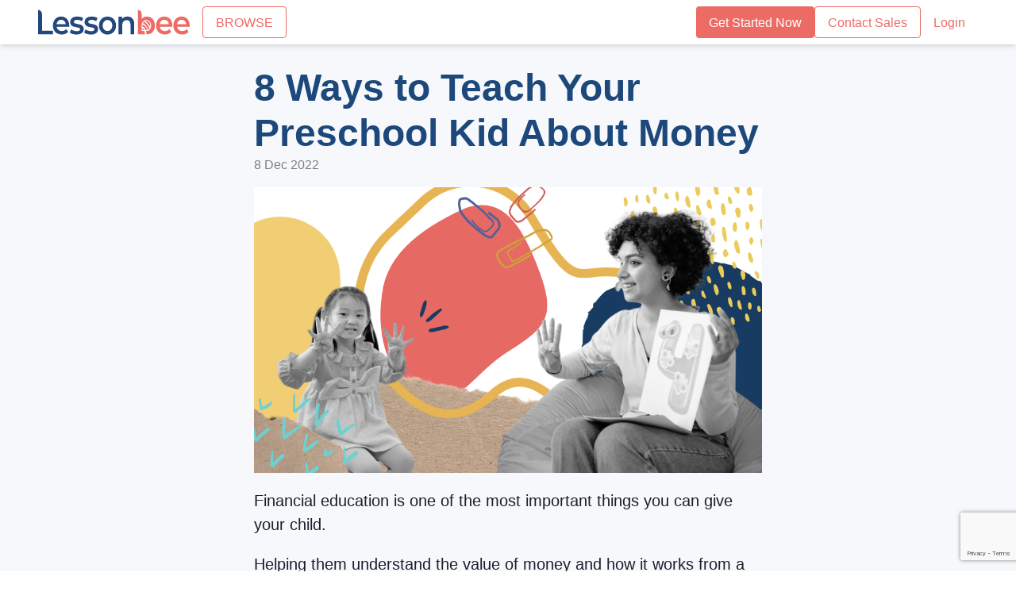

--- FILE ---
content_type: text/html; charset=utf-8
request_url: https://lessonbee.com/blog/8-ways-to-teach-your-preschool-kid-about-money
body_size: 42172
content:
<!DOCTYPE html><html><head><meta charSet="utf-8"/><link rel="shortcut icon" href="/lb-logo.png"/><meta name="viewport" content="width=device-width,user-scalable=no,initial-scale=1,maximum-scale=1"/><meta property="og:url" content="https://lessonbee.com/"/><meta property="og:type" content="website"/><meta property="twitter:domain" content="lessonbee.com"/><meta property="twitter:url" content="https://lessonbee.com/"/><meta name="twitter:description" content="Teach health, check-in, and support individual needs, all in a single platform with multi-tiered systems of support for adaptive instruction."/><title>8 Ways to Teach Your Preschool Kid About Money<!-- --> - Lessonbee</title><meta name="description" content=""/><meta name="og:title" content="8 Ways to Teach Your Preschool Kid About Money"/><meta name="og:description" content=""/><meta name="og:image" content="https://wordpress.lessonbee.com/wp-content/uploads/2024/04/00_Hero-1.webp"/><meta name="og:type" content="article"/><meta name="og:site_name" content="Lessonbee"/><meta name="og:locale" content="en_US"/><meta name="og:article:published_time" content="2022-12-08T00:00:23"/><meta name="twitter:card" content="summary_large_image"/><meta name="twitter:site" content="@lessonbee"/><meta name="twitter:title"/><meta name="twitter:image" content="https://wordpress.lessonbee.com/wp-content/uploads/2024/04/00_Hero-1.webp"/><meta name="next-head-count" content="21"/><link rel="preload" href="/_next/static/css/df178650dcf1325e.css" as="style"/><link rel="stylesheet" href="/_next/static/css/df178650dcf1325e.css" data-n-g=""/><noscript data-n-css=""></noscript><script defer="" nomodule="" src="/_next/static/chunks/polyfills-c67a75d1b6f99dc8.js"></script><script src="/_next/static/chunks/webpack-6207681a051f22c0.js" defer=""></script><script src="/_next/static/chunks/framework-3891fe1769ecf78a.js" defer=""></script><script src="/_next/static/chunks/main-f7642f77fdc7d6b4.js" defer=""></script><script src="/_next/static/chunks/pages/_app-2c207286d04d4d28.js" defer=""></script><script src="/_next/static/chunks/4201-24020e09bd59653e.js" defer=""></script><script src="/_next/static/chunks/3815-7d8b708f9a04510a.js" defer=""></script><script src="/_next/static/chunks/pages/blog/%5Bslug%5D-f28c2dcc6628ca45.js" defer=""></script><script src="/_next/static/HUBFEBJLFfXuL-UIPhs0Y/_buildManifest.js" defer=""></script><script src="/_next/static/HUBFEBJLFfXuL-UIPhs0Y/_ssgManifest.js" defer=""></script></head><body><div id="__next"><style data-emotion="css-global 1hq4zos">:host,:root,[data-theme]{--chakra-ring-inset:var(--chakra-empty,/*!*/ /*!*/);--chakra-ring-offset-width:0px;--chakra-ring-offset-color:#fff;--chakra-ring-color:rgba(66, 153, 225, 0.6);--chakra-ring-offset-shadow:0 0 #0000;--chakra-ring-shadow:0 0 #0000;--chakra-space-x-reverse:0;--chakra-space-y-reverse:0;--chakra-colors-transparent:transparent;--chakra-colors-current:currentColor;--chakra-colors-black:#081F32;--chakra-colors-white:#fff;--chakra-colors-whiteAlpha-50:rgba(255, 255, 255, 0.04);--chakra-colors-whiteAlpha-100:rgba(255, 255, 255, 0.06);--chakra-colors-whiteAlpha-200:rgba(255, 255, 255, 0.08);--chakra-colors-whiteAlpha-300:rgba(255, 255, 255, 0.16);--chakra-colors-whiteAlpha-400:rgba(255, 255, 255, 0.24);--chakra-colors-whiteAlpha-500:rgba(255, 255, 255, 0.36);--chakra-colors-whiteAlpha-600:rgba(255, 255, 255, 0.48);--chakra-colors-whiteAlpha-700:rgba(255, 255, 255, 0.64);--chakra-colors-whiteAlpha-800:rgba(255, 255, 255, 0.80);--chakra-colors-whiteAlpha-900:rgba(255, 255, 255, 0.92);--chakra-colors-blackAlpha-50:rgba(0, 0, 0, 0.04);--chakra-colors-blackAlpha-100:rgba(0, 0, 0, 0.06);--chakra-colors-blackAlpha-200:rgba(0, 0, 0, 0.08);--chakra-colors-blackAlpha-300:rgba(0, 0, 0, 0.16);--chakra-colors-blackAlpha-400:rgba(0, 0, 0, 0.24);--chakra-colors-blackAlpha-500:rgba(0, 0, 0, 0.36);--chakra-colors-blackAlpha-600:rgba(0, 0, 0, 0.48);--chakra-colors-blackAlpha-700:rgba(0, 0, 0, 0.64);--chakra-colors-blackAlpha-800:rgba(0, 0, 0, 0.80);--chakra-colors-blackAlpha-900:rgba(0, 0, 0, 0.92);--chakra-colors-gray-50:#F7FAFC;--chakra-colors-gray-100:#EDF2F7;--chakra-colors-gray-200:#E2E8F0;--chakra-colors-gray-300:#CBD5E0;--chakra-colors-gray-400:#A0AEC0;--chakra-colors-gray-500:#718096;--chakra-colors-gray-600:#4A5568;--chakra-colors-gray-700:#2D3748;--chakra-colors-gray-800:#1A202C;--chakra-colors-gray-900:#171923;--chakra-colors-red-50:#FFF5F5;--chakra-colors-red-100:#FED7D7;--chakra-colors-red-200:#FEB2B2;--chakra-colors-red-300:#FC8181;--chakra-colors-red-400:#F56565;--chakra-colors-red-500:#E53E3E;--chakra-colors-red-600:#C53030;--chakra-colors-red-700:#9B2C2C;--chakra-colors-red-800:#822727;--chakra-colors-red-900:#63171B;--chakra-colors-orange:#ED6B65;--chakra-colors-yellow-50:#FFFFF0;--chakra-colors-yellow-100:#FEFCBF;--chakra-colors-yellow-200:#FAF089;--chakra-colors-yellow-300:#F6E05E;--chakra-colors-yellow-400:#ECC94B;--chakra-colors-yellow-500:#D69E2E;--chakra-colors-yellow-600:#B7791F;--chakra-colors-yellow-700:#975A16;--chakra-colors-yellow-800:#744210;--chakra-colors-yellow-900:#5F370E;--chakra-colors-green-50:#F0FFF4;--chakra-colors-green-100:#C6F6D5;--chakra-colors-green-200:#9AE6B4;--chakra-colors-green-300:#68D391;--chakra-colors-green-400:#48BB78;--chakra-colors-green-500:#38A169;--chakra-colors-green-600:#2F855A;--chakra-colors-green-700:#276749;--chakra-colors-green-800:#22543D;--chakra-colors-green-900:#1C4532;--chakra-colors-teal-50:#E6FFFA;--chakra-colors-teal-100:#B2F5EA;--chakra-colors-teal-200:#81E6D9;--chakra-colors-teal-300:#4FD1C5;--chakra-colors-teal-400:#38B2AC;--chakra-colors-teal-500:#319795;--chakra-colors-teal-600:#2C7A7B;--chakra-colors-teal-700:#285E61;--chakra-colors-teal-800:#234E52;--chakra-colors-teal-900:#1D4044;--chakra-colors-blue:#1D487B;--chakra-colors-cyan-50:#EDFDFD;--chakra-colors-cyan-100:#C4F1F9;--chakra-colors-cyan-200:#9DECF9;--chakra-colors-cyan-300:#76E4F7;--chakra-colors-cyan-400:#0BC5EA;--chakra-colors-cyan-500:#00B5D8;--chakra-colors-cyan-600:#00A3C4;--chakra-colors-cyan-700:#0987A0;--chakra-colors-cyan-800:#086F83;--chakra-colors-cyan-900:#065666;--chakra-colors-purple-50:#FAF5FF;--chakra-colors-purple-100:#E9D8FD;--chakra-colors-purple-200:#D6BCFA;--chakra-colors-purple-300:#B794F4;--chakra-colors-purple-400:#9F7AEA;--chakra-colors-purple-500:#805AD5;--chakra-colors-purple-600:#6B46C1;--chakra-colors-purple-700:#553C9A;--chakra-colors-purple-800:#44337A;--chakra-colors-purple-900:#322659;--chakra-colors-pink-50:#FFF5F7;--chakra-colors-pink-100:#FED7E2;--chakra-colors-pink-200:#FBB6CE;--chakra-colors-pink-300:#F687B3;--chakra-colors-pink-400:#ED64A6;--chakra-colors-pink-500:#D53F8C;--chakra-colors-pink-600:#B83280;--chakra-colors-pink-700:#97266D;--chakra-colors-pink-800:#702459;--chakra-colors-pink-900:#521B41;--chakra-colors-grey:#6E798C;--chakra-colors-lightGrey:#f2f2f2;--chakra-colors-darkBlue:#0e3c7d;--chakra-colors-skyBlue:#1b6ee4;--chakra-colors-beige:#F4EFEB;--chakra-colors-bgGray:#F2F5F8;--chakra-colors-azul:#0D65E2;--chakra-colors-aero:#7DADEB;--chakra-colors-coralCommander:#EE6A65;--chakra-colors-flowerGirlMain:#F6A8A4;--chakra-colors-theatreBlue:#23487D;--chakra-colors-oliveGreen:#677F07;--chakra-borders-none:0;--chakra-borders-1px:1px solid;--chakra-borders-2px:2px solid;--chakra-borders-4px:4px solid;--chakra-borders-8px:8px solid;--chakra-fonts-heading:Poppins,Dm SANS,-apple-system,BlinkMacSystemFont,"Segoe UI",Helvetica,Arial,sans-serif,"Apple Color Emoji","Segoe UI Emoji","Segoe UI Symbol";--chakra-fonts-body:Poppins,Open Sans,-apple-system,BlinkMacSystemFont,"Segoe UI",Helvetica,Arial,sans-serif,"Apple Color Emoji","Segoe UI Emoji","Segoe UI Symbol";--chakra-fonts-mono:SFMono-Regular,Menlo,Monaco,Consolas,"Liberation Mono","Courier New",monospace;--chakra-fontSizes-3xs:0.45rem;--chakra-fontSizes-2xs:0.625rem;--chakra-fontSizes-xs:0.75rem;--chakra-fontSizes-sm:0.875rem;--chakra-fontSizes-md:1rem;--chakra-fontSizes-lg:1.125rem;--chakra-fontSizes-xl:1.25rem;--chakra-fontSizes-2xl:1.5rem;--chakra-fontSizes-3xl:1.875rem;--chakra-fontSizes-4xl:2.25rem;--chakra-fontSizes-5xl:3rem;--chakra-fontSizes-6xl:3.75rem;--chakra-fontSizes-7xl:4.5rem;--chakra-fontSizes-8xl:6rem;--chakra-fontSizes-9xl:8rem;--chakra-fontWeights-hairline:100;--chakra-fontWeights-thin:200;--chakra-fontWeights-light:300;--chakra-fontWeights-normal:400;--chakra-fontWeights-medium:500;--chakra-fontWeights-semibold:600;--chakra-fontWeights-bold:700;--chakra-fontWeights-extrabold:800;--chakra-fontWeights-black:900;--chakra-letterSpacings-tighter:-0.05em;--chakra-letterSpacings-tight:-0.025em;--chakra-letterSpacings-normal:0;--chakra-letterSpacings-wide:0.025em;--chakra-letterSpacings-wider:0.05em;--chakra-letterSpacings-widest:0.1em;--chakra-lineHeights-3:.75rem;--chakra-lineHeights-4:1rem;--chakra-lineHeights-5:1.25rem;--chakra-lineHeights-6:1.5rem;--chakra-lineHeights-7:1.75rem;--chakra-lineHeights-8:2rem;--chakra-lineHeights-9:2.25rem;--chakra-lineHeights-10:2.5rem;--chakra-lineHeights-normal:normal;--chakra-lineHeights-none:1;--chakra-lineHeights-shorter:1.25;--chakra-lineHeights-short:1.375;--chakra-lineHeights-base:1.5;--chakra-lineHeights-tall:1.625;--chakra-lineHeights-taller:2;--chakra-radii-none:0;--chakra-radii-sm:0.125rem;--chakra-radii-base:0.25rem;--chakra-radii-md:0.375rem;--chakra-radii-lg:0.5rem;--chakra-radii-xl:0.75rem;--chakra-radii-2xl:1rem;--chakra-radii-3xl:1.5rem;--chakra-radii-full:9999px;--chakra-space-1:0.25rem;--chakra-space-2:0.5rem;--chakra-space-3:0.75rem;--chakra-space-4:1rem;--chakra-space-5:1.25rem;--chakra-space-6:1.5rem;--chakra-space-7:1.75rem;--chakra-space-8:2rem;--chakra-space-9:2.25rem;--chakra-space-10:2.5rem;--chakra-space-12:3rem;--chakra-space-14:3.5rem;--chakra-space-16:4rem;--chakra-space-20:5rem;--chakra-space-24:6rem;--chakra-space-28:7rem;--chakra-space-32:8rem;--chakra-space-36:9rem;--chakra-space-40:10rem;--chakra-space-44:11rem;--chakra-space-48:12rem;--chakra-space-52:13rem;--chakra-space-56:14rem;--chakra-space-60:15rem;--chakra-space-64:16rem;--chakra-space-72:18rem;--chakra-space-80:20rem;--chakra-space-96:24rem;--chakra-space-px:1px;--chakra-space-0-5:0.125rem;--chakra-space-1-5:0.375rem;--chakra-space-2-5:0.625rem;--chakra-space-3-5:0.875rem;--chakra-shadows-xs:0 0 0 1px rgba(0, 0, 0, 0.05);--chakra-shadows-sm:0 1px 2px 0 rgba(0, 0, 0, 0.05);--chakra-shadows-base:0 1px 3px 0 rgba(0, 0, 0, 0.1),0 1px 2px 0 rgba(0, 0, 0, 0.06);--chakra-shadows-md:0 4px 6px -1px rgba(0, 0, 0, 0.1),0 2px 4px -1px rgba(0, 0, 0, 0.06);--chakra-shadows-lg:0 10px 15px -3px rgba(0, 0, 0, 0.1),0 4px 6px -2px rgba(0, 0, 0, 0.05);--chakra-shadows-xl:0 20px 25px -5px rgba(0, 0, 0, 0.1),0 10px 10px -5px rgba(0, 0, 0, 0.04);--chakra-shadows-2xl:0 25px 50px -12px rgba(0, 0, 0, 0.25);--chakra-shadows-outline:0 0 0 3px rgba(66, 153, 225, 0.6);--chakra-shadows-inner:inset 0 2px 4px 0 rgba(0,0,0,0.06);--chakra-shadows-none:none;--chakra-shadows-dark-lg:rgba(0, 0, 0, 0.1) 0px 0px 0px 1px,rgba(0, 0, 0, 0.2) 0px 5px 10px,rgba(0, 0, 0, 0.4) 0px 15px 40px;--chakra-sizes-1:0.25rem;--chakra-sizes-2:0.5rem;--chakra-sizes-3:0.75rem;--chakra-sizes-4:1rem;--chakra-sizes-5:1.25rem;--chakra-sizes-6:1.5rem;--chakra-sizes-7:1.75rem;--chakra-sizes-8:2rem;--chakra-sizes-9:2.25rem;--chakra-sizes-10:2.5rem;--chakra-sizes-12:3rem;--chakra-sizes-14:3.5rem;--chakra-sizes-16:4rem;--chakra-sizes-20:5rem;--chakra-sizes-24:6rem;--chakra-sizes-28:7rem;--chakra-sizes-32:8rem;--chakra-sizes-36:9rem;--chakra-sizes-40:10rem;--chakra-sizes-44:11rem;--chakra-sizes-48:12rem;--chakra-sizes-52:13rem;--chakra-sizes-56:14rem;--chakra-sizes-60:15rem;--chakra-sizes-64:16rem;--chakra-sizes-72:18rem;--chakra-sizes-80:20rem;--chakra-sizes-96:24rem;--chakra-sizes-px:1px;--chakra-sizes-0-5:0.125rem;--chakra-sizes-1-5:0.375rem;--chakra-sizes-2-5:0.625rem;--chakra-sizes-3-5:0.875rem;--chakra-sizes-max:max-content;--chakra-sizes-min:min-content;--chakra-sizes-full:100%;--chakra-sizes-3xs:14rem;--chakra-sizes-2xs:16rem;--chakra-sizes-xs:20rem;--chakra-sizes-sm:24rem;--chakra-sizes-md:28rem;--chakra-sizes-lg:32rem;--chakra-sizes-xl:36rem;--chakra-sizes-2xl:42rem;--chakra-sizes-3xl:48rem;--chakra-sizes-4xl:56rem;--chakra-sizes-5xl:64rem;--chakra-sizes-6xl:72rem;--chakra-sizes-7xl:80rem;--chakra-sizes-8xl:90rem;--chakra-sizes-prose:60ch;--chakra-sizes-container-sm:640px;--chakra-sizes-container-md:768px;--chakra-sizes-container-lg:1024px;--chakra-sizes-container-xl:1280px;--chakra-zIndices-hide:-1;--chakra-zIndices-auto:auto;--chakra-zIndices-base:0;--chakra-zIndices-docked:10;--chakra-zIndices-dropdown:1000;--chakra-zIndices-sticky:1100;--chakra-zIndices-banner:1200;--chakra-zIndices-overlay:1300;--chakra-zIndices-modal:1400;--chakra-zIndices-popover:1500;--chakra-zIndices-skipLink:1600;--chakra-zIndices-toast:1700;--chakra-zIndices-tooltip:1800;--chakra-transition-property-common:background-color,border-color,color,fill,stroke,opacity,box-shadow,transform;--chakra-transition-property-colors:background-color,border-color,color,fill,stroke;--chakra-transition-property-dimensions:width,height;--chakra-transition-property-position:left,right,top,bottom;--chakra-transition-property-background:background-color,background-image,background-position;--chakra-transition-easing-ease-in:cubic-bezier(0.4, 0, 1, 1);--chakra-transition-easing-ease-out:cubic-bezier(0, 0, 0.2, 1);--chakra-transition-easing-ease-in-out:cubic-bezier(0.4, 0, 0.2, 1);--chakra-transition-duration-ultra-fast:50ms;--chakra-transition-duration-faster:100ms;--chakra-transition-duration-fast:150ms;--chakra-transition-duration-normal:200ms;--chakra-transition-duration-slow:300ms;--chakra-transition-duration-slower:400ms;--chakra-transition-duration-ultra-slow:500ms;--chakra-blur-none:0;--chakra-blur-sm:4px;--chakra-blur-base:8px;--chakra-blur-md:12px;--chakra-blur-lg:16px;--chakra-blur-xl:24px;--chakra-blur-2xl:40px;--chakra-blur-3xl:64px;--chakra-breakpoints-base:0em;--chakra-breakpoints-sm:30em;--chakra-breakpoints-md:48em;--chakra-breakpoints-lg:62em;--chakra-breakpoints-xl:80em;--chakra-breakpoints-2xl:96em;}.chakra-ui-light :host:not([data-theme]),.chakra-ui-light :root:not([data-theme]),.chakra-ui-light [data-theme]:not([data-theme]),[data-theme=light] :host:not([data-theme]),[data-theme=light] :root:not([data-theme]),[data-theme=light] [data-theme]:not([data-theme]),:host[data-theme=light],:root[data-theme=light],[data-theme][data-theme=light]{--chakra-colors-chakra-body-text:var(--chakra-colors-gray-800);--chakra-colors-chakra-body-bg:var(--chakra-colors-white);--chakra-colors-chakra-border-color:var(--chakra-colors-gray-200);--chakra-colors-chakra-inverse-text:var(--chakra-colors-white);--chakra-colors-chakra-subtle-bg:var(--chakra-colors-gray-100);--chakra-colors-chakra-subtle-text:var(--chakra-colors-gray-600);--chakra-colors-chakra-placeholder-color:var(--chakra-colors-gray-500);}.chakra-ui-dark :host:not([data-theme]),.chakra-ui-dark :root:not([data-theme]),.chakra-ui-dark [data-theme]:not([data-theme]),[data-theme=dark] :host:not([data-theme]),[data-theme=dark] :root:not([data-theme]),[data-theme=dark] [data-theme]:not([data-theme]),:host[data-theme=dark],:root[data-theme=dark],[data-theme][data-theme=dark]{--chakra-colors-chakra-body-text:var(--chakra-colors-whiteAlpha-900);--chakra-colors-chakra-body-bg:var(--chakra-colors-gray-800);--chakra-colors-chakra-border-color:var(--chakra-colors-whiteAlpha-300);--chakra-colors-chakra-inverse-text:var(--chakra-colors-gray-800);--chakra-colors-chakra-subtle-bg:var(--chakra-colors-gray-700);--chakra-colors-chakra-subtle-text:var(--chakra-colors-gray-400);--chakra-colors-chakra-placeholder-color:var(--chakra-colors-whiteAlpha-400);}</style><style data-emotion="css-global fubdgu">html{line-height:1.5;-webkit-text-size-adjust:100%;font-family:system-ui,sans-serif;-webkit-font-smoothing:antialiased;text-rendering:optimizeLegibility;-moz-osx-font-smoothing:grayscale;touch-action:manipulation;}body{position:relative;min-height:100%;margin:0;font-feature-settings:"kern";}:where(*, *::before, *::after){border-width:0;border-style:solid;box-sizing:border-box;word-wrap:break-word;}main{display:block;}hr{border-top-width:1px;box-sizing:content-box;height:0;overflow:visible;}:where(pre, code, kbd,samp){font-family:SFMono-Regular,Menlo,Monaco,Consolas,monospace;font-size:1em;}a{background-color:transparent;color:inherit;-webkit-text-decoration:inherit;text-decoration:inherit;}abbr[title]{border-bottom:none;-webkit-text-decoration:underline;text-decoration:underline;-webkit-text-decoration:underline dotted;-webkit-text-decoration:underline dotted;text-decoration:underline dotted;}:where(b, strong){font-weight:bold;}small{font-size:80%;}:where(sub,sup){font-size:75%;line-height:0;position:relative;vertical-align:baseline;}sub{bottom:-0.25em;}sup{top:-0.5em;}img{border-style:none;}:where(button, input, optgroup, select, textarea){font-family:inherit;font-size:100%;line-height:1.15;margin:0;}:where(button, input){overflow:visible;}:where(button, select){text-transform:none;}:where(
          button::-moz-focus-inner,
          [type="button"]::-moz-focus-inner,
          [type="reset"]::-moz-focus-inner,
          [type="submit"]::-moz-focus-inner
        ){border-style:none;padding:0;}fieldset{padding:0.35em 0.75em 0.625em;}legend{box-sizing:border-box;color:inherit;display:table;max-width:100%;padding:0;white-space:normal;}progress{vertical-align:baseline;}textarea{overflow:auto;}:where([type="checkbox"], [type="radio"]){box-sizing:border-box;padding:0;}input[type="number"]::-webkit-inner-spin-button,input[type="number"]::-webkit-outer-spin-button{-webkit-appearance:none!important;}input[type="number"]{-moz-appearance:textfield;}input[type="search"]{-webkit-appearance:textfield;outline-offset:-2px;}input[type="search"]::-webkit-search-decoration{-webkit-appearance:none!important;}::-webkit-file-upload-button{-webkit-appearance:button;font:inherit;}details{display:block;}summary{display:-webkit-box;display:-webkit-list-item;display:-ms-list-itembox;display:list-item;}template{display:none;}[hidden]{display:none!important;}:where(
          blockquote,
          dl,
          dd,
          h1,
          h2,
          h3,
          h4,
          h5,
          h6,
          hr,
          figure,
          p,
          pre
        ){margin:0;}button{background:transparent;padding:0;}fieldset{margin:0;padding:0;}:where(ol, ul){margin:0;padding:0;}textarea{resize:vertical;}:where(button, [role="button"]){cursor:pointer;}button::-moz-focus-inner{border:0!important;}table{border-collapse:collapse;}:where(h1, h2, h3, h4, h5, h6){font-size:inherit;font-weight:inherit;}:where(button, input, optgroup, select, textarea){padding:0;line-height:inherit;color:inherit;}:where(img, svg, video, canvas, audio, iframe, embed, object){display:block;}:where(img, video){max-width:100%;height:auto;}[data-js-focus-visible] :focus:not([data-focus-visible-added]):not(
          [data-focus-visible-disabled]
        ){outline:none;box-shadow:none;}select::-ms-expand{display:none;}:root,:host{--chakra-vh:100vh;}@supports (height: -webkit-fill-available){:root,:host{--chakra-vh:-webkit-fill-available;}}@supports (height: -moz-fill-available){:root,:host{--chakra-vh:-moz-fill-available;}}@supports (height: 100dvh){:root,:host{--chakra-vh:100dvh;}}</style><style data-emotion="css-global 1cgn62j">body{font-family:var(--chakra-fonts-body);color:var(--chakra-colors-chakra-body-text);background:var(--chakra-colors-chakra-body-bg);transition-property:background-color;transition-duration:var(--chakra-transition-duration-normal);line-height:var(--chakra-lineHeights-base);}*::-webkit-input-placeholder{color:var(--chakra-colors-chakra-placeholder-color);}*::-moz-placeholder{color:var(--chakra-colors-chakra-placeholder-color);}*:-ms-input-placeholder{color:var(--chakra-colors-chakra-placeholder-color);}*::placeholder{color:var(--chakra-colors-chakra-placeholder-color);}*,*::before,::after{border-color:var(--chakra-colors-chakra-border-color);}</style><style data-emotion="css 16tykag">.css-16tykag{display:-webkit-box;display:-webkit-flex;display:-ms-flexbox;display:flex;-webkit-align-items:center;-webkit-box-align:center;-ms-flex-align:center;align-items:center;-webkit-box-pack:justify;-webkit-justify-content:space-between;justify-content:space-between;-webkit-flex-direction:row;-ms-flex-direction:row;flex-direction:row;gap:0.5rem;width:100%;padding-top:var(--chakra-space-2);padding-bottom:var(--chakra-space-2);-webkit-padding-start:var(--chakra-space-4);padding-inline-start:var(--chakra-space-4);-webkit-padding-end:var(--chakra-space-4);padding-inline-end:var(--chakra-space-4);background-color:var(--chakra-colors-white);box-shadow:var(--chakra-shadows-md);position:fixed;top:0px;z-index:var(--chakra-zIndices-banner);}@media screen and (min-width: 48em){.css-16tykag{-webkit-padding-start:var(--chakra-space-12);padding-inline-start:var(--chakra-space-12);-webkit-padding-end:var(--chakra-space-12);padding-inline-end:var(--chakra-space-12);}}</style><div class="chakra-stack css-16tykag"><style data-emotion="css 1u26g65">.css-1u26g65{-webkit-appearance:none;-moz-appearance:none;-ms-appearance:none;appearance:none;-webkit-align-items:center;-webkit-box-align:center;-ms-flex-align:center;align-items:center;-webkit-box-pack:center;-ms-flex-pack:center;-webkit-justify-content:center;justify-content:center;-webkit-user-select:none;-moz-user-select:none;-ms-user-select:none;user-select:none;position:relative;white-space:nowrap;vertical-align:middle;outline:2px solid transparent;outline-offset:2px;line-height:1.2;border-radius:var(--chakra-radii-base);font-weight:var(--chakra-fontWeights-medium);transition-property:var(--chakra-transition-property-common);transition-duration:var(--chakra-transition-duration-normal);font-family:var(--chakra-fonts-heading);height:var(--chakra-sizes-10);min-width:var(--chakra-sizes-10);font-size:var(--chakra-fontSizes-md);border:1px solid;border-color:var(--chakra-colors-orange);color:var(--chakra-colors-orange);background:var(--chakra-colors-white);-webkit-padding-start:0px;padding-inline-start:0px;-webkit-padding-end:0px;padding-inline-end:0px;padding-top:0px;padding-bottom:0px;display:block;}.css-1u26g65:focus-visible,.css-1u26g65[data-focus-visible]{box-shadow:var(--chakra-shadows-outline);}.css-1u26g65:disabled,.css-1u26g65[disabled],.css-1u26g65[aria-disabled=true],.css-1u26g65[data-disabled]{opacity:0.4;cursor:not-allowed;box-shadow:var(--chakra-shadows-none);}.css-1u26g65:hover,.css-1u26g65[data-hover]{color:var(--chakra-colors-blue);border-color:var(--chakra-colors-gray-50);background:blue.50;}.css-1u26g65:hover:disabled,.css-1u26g65[data-hover]:disabled,.css-1u26g65:hover[disabled],.css-1u26g65[data-hover][disabled],.css-1u26g65:hover[aria-disabled=true],.css-1u26g65[data-hover][aria-disabled=true],.css-1u26g65:hover[data-disabled],.css-1u26g65[data-hover][data-disabled]{background:initial;}.chakra-button__group[data-attached][data-orientation=horizontal]>.css-1u26g65:not(:last-of-type){-webkit-margin-end:-1px;margin-inline-end:-1px;}.chakra-button__group[data-attached][data-orientation=vertical]>.css-1u26g65:not(:last-of-type){margin-bottom:-1px;}.css-1u26g65:active,.css-1u26g65[data-active]{background:blue.100;}@media screen and (min-width: 48em){.css-1u26g65{display:none;}}</style><button type="button" class="chakra-button css-1u26g65"><style data-emotion="css onkibi">.css-onkibi{width:1em;height:1em;display:inline-block;line-height:1em;-webkit-flex-shrink:0;-ms-flex-negative:0;flex-shrink:0;color:currentColor;vertical-align:middle;}</style><svg viewBox="0 0 24 24" focusable="false" class="chakra-icon css-onkibi" aria-hidden="true"><path fill="currentColor" d="M 3 5 A 1.0001 1.0001 0 1 0 3 7 L 21 7 A 1.0001 1.0001 0 1 0 21 5 L 3 5 z M 3 11 A 1.0001 1.0001 0 1 0 3 13 L 21 13 A 1.0001 1.0001 0 1 0 21 11 L 3 11 z M 3 17 A 1.0001 1.0001 0 1 0 3 19 L 21 19 A 1.0001 1.0001 0 1 0 21 17 L 3 17 z"></path></svg></button><style data-emotion="css tg0x6h">.css-tg0x6h{display:-webkit-box;display:-webkit-flex;display:-ms-flexbox;display:flex;-webkit-align-items:center;-webkit-box-align:center;-ms-flex-align:center;align-items:center;-webkit-flex-direction:row;-ms-flex-direction:row;flex-direction:row;gap:var(--chakra-space-8);background-color:var(--chakra-colors-white);}</style><div class="chakra-stack css-tg0x6h"><a text-decoration="none" style="cursor:pointer" href="/"><style data-emotion="css es5cfr">.css-es5cfr{height:var(--chakra-sizes-8);}</style><img alt="Lessonbee Logo" src="/lessonbee-logo.svg" class="chakra-image css-es5cfr"/></a><style data-emotion="css 1tzwv3v">.css-1tzwv3v{-webkit-appearance:none;-moz-appearance:none;-ms-appearance:none;appearance:none;-webkit-align-items:center;-webkit-box-align:center;-ms-flex-align:center;align-items:center;-webkit-box-pack:center;-ms-flex-pack:center;-webkit-justify-content:center;justify-content:center;-webkit-user-select:none;-moz-user-select:none;-ms-user-select:none;user-select:none;position:relative;white-space:nowrap;vertical-align:middle;outline:2px solid transparent;outline-offset:2px;line-height:1.2;border-radius:var(--chakra-radii-base);font-weight:var(--chakra-fontWeights-medium);transition-property:var(--chakra-transition-property-common);transition-duration:var(--chakra-transition-duration-normal);font-family:var(--chakra-fonts-heading);height:var(--chakra-sizes-10);min-width:var(--chakra-sizes-10);font-size:var(--chakra-fontSizes-md);-webkit-padding-start:var(--chakra-space-4);padding-inline-start:var(--chakra-space-4);-webkit-padding-end:var(--chakra-space-4);padding-inline-end:var(--chakra-space-4);border:1px solid;border-color:var(--chakra-colors-orange);background:var(--chakra-colors-white);color:var(--chakra-colors-orange);display:none;-webkit-margin-start:0px;margin-inline-start:0px;-webkit-margin-end:0px;margin-inline-end:0px;}.css-1tzwv3v:focus-visible,.css-1tzwv3v[data-focus-visible]{box-shadow:var(--chakra-shadows-outline);}.css-1tzwv3v:disabled,.css-1tzwv3v[disabled],.css-1tzwv3v[aria-disabled=true],.css-1tzwv3v[data-disabled]{opacity:0.4;cursor:not-allowed;box-shadow:var(--chakra-shadows-none);}.css-1tzwv3v:hover,.css-1tzwv3v[data-hover]{color:var(--chakra-colors-blue);border-color:var(--chakra-colors-gray-50);background:var(--chakra-colors-gray-100);}.css-1tzwv3v:hover:disabled,.css-1tzwv3v[data-hover]:disabled,.css-1tzwv3v:hover[disabled],.css-1tzwv3v[data-hover][disabled],.css-1tzwv3v:hover[aria-disabled=true],.css-1tzwv3v[data-hover][aria-disabled=true],.css-1tzwv3v:hover[data-disabled],.css-1tzwv3v[data-hover][data-disabled]{background:initial;}.chakra-button__group[data-attached][data-orientation=horizontal]>.css-1tzwv3v:not(:last-of-type){-webkit-margin-end:-1px;margin-inline-end:-1px;}.chakra-button__group[data-attached][data-orientation=vertical]>.css-1tzwv3v:not(:last-of-type){margin-bottom:-1px;}.css-1tzwv3v:active,.css-1tzwv3v[data-active]{background:var(--chakra-colors-gray-200);}@media screen and (min-width: 48em){.css-1tzwv3v{display:block;-webkit-margin-start:var(--chakra-space-4);margin-inline-start:var(--chakra-space-4);-webkit-margin-end:var(--chakra-space-4);margin-inline-end:var(--chakra-space-4);}}</style><button type="button" class="chakra-button css-1tzwv3v" id="popover-trigger-:R2jlbpcmH1:" aria-haspopup="dialog" aria-expanded="false" aria-controls="popover-content-:R2jlbpcmH1:">BROWSE</button><style data-emotion="css iy22zq">.css-iy22zq{z-index:var(--chakra-zIndices-popover);}</style><div style="visibility:hidden;position:absolute;min-width:max-content;inset:0 auto auto 0" class="chakra-popover__popper css-iy22zq"><style data-emotion="css sjj62m">.css-sjj62m{position:relative;display:-webkit-box;display:-webkit-flex;display:-ms-flexbox;display:flex;-webkit-flex-direction:column;-ms-flex-direction:column;flex-direction:column;--popper-bg:var(--chakra-colors-white);background:var(--popper-bg);--popper-arrow-bg:var(--popper-bg);--popper-arrow-shadow-color:var(--chakra-colors-gray-200);width:var(--chakra-sizes-xs);border:1px solid;border-color:inherit;border-radius:var(--chakra-radii-md);box-shadow:var(--chakra-shadows-sm);z-index:inherit;}.chakra-ui-dark .css-sjj62m:not([data-theme]),[data-theme=dark] .css-sjj62m:not([data-theme]),.css-sjj62m[data-theme=dark]{--popper-bg:var(--chakra-colors-gray-700);--popper-arrow-shadow-color:var(--chakra-colors-whiteAlpha-300);}.css-sjj62m:focus-visible,.css-sjj62m[data-focus-visible]{outline:2px solid transparent;outline-offset:2px;box-shadow:var(--chakra-shadows-outline);}</style><section id="popover-content-:R2jlbpcmH1:" tabindex="-1" role="dialog" class="chakra-popover__content css-sjj62m" style="transform-origin:var(--popper-transform-origin);opacity:0;visibility:hidden;transform:scale(0.95) translateZ(0)"><div data-popper-arrow="" style="position:absolute" class="chakra-popover__arrow-positioner css-0"><div class="chakra-popover__arrow css-0" data-popper-arrow-inner=""></div></div><style data-emotion="css q1ukcw">.css-q1ukcw{padding:0.5rem;background-color:#fff;grid-gap:1rem;grid-template-columns:1fr;display:grid;border-radius:0.5rem;box-shadow:0px 4px 25px 0px rgba(0,0,0,0.2),0px 0px 1px 0px rgba(0,0,0,0.15);}@media screen and (min-width: 768px){.css-q1ukcw{padding:1rem;}}@media screen and (min-width: 1200px){.css-q1ukcw{padding:1.5rem;}}</style><div display="grid" class="browse css-q1ukcw"><style data-emotion="css 1cyyl4u">.css-1cyyl4u{display:-webkit-box;display:-webkit-flex;display:-ms-flexbox;display:flex;-webkit-align-items:stretch;-webkit-box-align:stretch;-ms-flex-align:stretch;align-items:stretch;-webkit-flex-direction:column;-ms-flex-direction:column;flex-direction:column;gap:var(--chakra-space-4);}</style><div class="chakra-stack css-1cyyl4u"><div class="css-0"><style data-emotion="css owwbh4">.css-owwbh4{font-family:var(--chakra-fonts-heading);color:var(--chakra-colors-blue);font-size:var(--chakra-fontSizes-lg);font-weight:var(--chakra-fontWeights-semibold);padding-left:var(--chakra-space-1);}</style><p class="chakra-text css-owwbh4">Lessonbee Content</p></div><style data-emotion="css 11ma80s">.css-11ma80s{opacity:0.6;border:0;border-color:inherit;border-style:solid;border-bottom-width:1px;width:100%;margin-top:0px;}</style><hr aria-orientation="horizontal" class="chakra-divider css-11ma80s"/><style data-emotion="css 6ercoj">.css-6ercoj{font-size:1.25rem;color:#6E798C;line-height:24px;cursor:pointer;font-size:1.125rem;}.css-6ercoj:hover{color:#ED6B65;}</style><a font-size="4" href="/content/lessons" class="css-6ercoj">Lessons</a><a font-size="4" href="/content/classes" class="css-6ercoj">Classes</a><a font-size="4" href="/content/paths" class="css-6ercoj">Paths</a><a font-size="4" href="/content" class="css-6ercoj">All Content</a></div></div></section></div></div><style data-emotion="css zg985e">.css-zg985e{display:-webkit-box;display:-webkit-flex;display:-ms-flexbox;display:flex;-webkit-align-items:center;-webkit-box-align:center;-ms-flex-align:center;align-items:center;-webkit-flex-direction:row;-ms-flex-direction:row;flex-direction:row;gap:var(--chakra-space-6);}</style><div class="chakra-stack css-zg985e"><div class="css-0"><a href="/signup"><style data-emotion="css 1rdap6y">.css-1rdap6y{display:-webkit-inline-box;display:-webkit-inline-flex;display:-ms-inline-flexbox;display:inline-flex;-webkit-appearance:none;-moz-appearance:none;-ms-appearance:none;appearance:none;-webkit-align-items:center;-webkit-box-align:center;-ms-flex-align:center;align-items:center;-webkit-box-pack:center;-ms-flex-pack:center;-webkit-justify-content:center;justify-content:center;-webkit-user-select:none;-moz-user-select:none;-ms-user-select:none;user-select:none;position:relative;white-space:nowrap;vertical-align:middle;outline:2px solid transparent;outline-offset:2px;line-height:1.2;border-radius:var(--chakra-radii-base);font-weight:var(--chakra-fontWeights-medium);transition-property:var(--chakra-transition-property-common);transition-duration:var(--chakra-transition-duration-normal);font-family:var(--chakra-fonts-heading);height:var(--chakra-sizes-10);min-width:var(--chakra-sizes-10);font-size:var(--chakra-fontSizes-md);-webkit-padding-start:var(--chakra-space-4);padding-inline-start:var(--chakra-space-4);-webkit-padding-end:var(--chakra-space-4);padding-inline-end:var(--chakra-space-4);color:var(--chakra-colors-white);background:var(--chakra-colors-orange);}.css-1rdap6y:focus-visible,.css-1rdap6y[data-focus-visible]{box-shadow:var(--chakra-shadows-outline);}.css-1rdap6y:disabled,.css-1rdap6y[disabled],.css-1rdap6y[aria-disabled=true],.css-1rdap6y[data-disabled]{opacity:0.4;cursor:not-allowed;box-shadow:var(--chakra-shadows-none);}.css-1rdap6y:hover,.css-1rdap6y[data-hover]{color:var(--chakra-colors-blue);border-color:var(--chakra-colors-gray-50);background:var(--chakra-colors-gray-200);}.css-1rdap6y:hover:disabled,.css-1rdap6y[data-hover]:disabled,.css-1rdap6y:hover[disabled],.css-1rdap6y[data-hover][disabled],.css-1rdap6y:hover[aria-disabled=true],.css-1rdap6y[data-hover][aria-disabled=true],.css-1rdap6y:hover[data-disabled],.css-1rdap6y[data-hover][data-disabled]{background:var(--chakra-colors-gray-100);}.css-1rdap6y:active,.css-1rdap6y[data-active]{background:var(--chakra-colors-gray-300);}</style><button type="button" class="chakra-button css-1rdap6y">Get Started Now</button></a></div><style data-emotion="css ozv6cb">.css-ozv6cb{display:none;}@media screen and (min-width: 48em){.css-ozv6cb{display:block;}}</style><div class="css-ozv6cb"><a href="/contact"><style data-emotion="css 1101a7p">.css-1101a7p{display:-webkit-inline-box;display:-webkit-inline-flex;display:-ms-inline-flexbox;display:inline-flex;-webkit-appearance:none;-moz-appearance:none;-ms-appearance:none;appearance:none;-webkit-align-items:center;-webkit-box-align:center;-ms-flex-align:center;align-items:center;-webkit-box-pack:center;-ms-flex-pack:center;-webkit-justify-content:center;justify-content:center;-webkit-user-select:none;-moz-user-select:none;-ms-user-select:none;user-select:none;position:relative;white-space:nowrap;vertical-align:middle;outline:2px solid transparent;outline-offset:2px;line-height:1.2;border-radius:var(--chakra-radii-base);font-weight:var(--chakra-fontWeights-medium);transition-property:var(--chakra-transition-property-common);transition-duration:var(--chakra-transition-duration-normal);font-family:var(--chakra-fonts-heading);height:var(--chakra-sizes-10);min-width:var(--chakra-sizes-10);font-size:var(--chakra-fontSizes-md);-webkit-padding-start:var(--chakra-space-4);padding-inline-start:var(--chakra-space-4);-webkit-padding-end:var(--chakra-space-4);padding-inline-end:var(--chakra-space-4);border:1px solid;background:var(--chakra-colors-white);color:var(--chakra-colors-orange);border-color:var(--chakra-colors-orange);}.css-1101a7p:focus-visible,.css-1101a7p[data-focus-visible]{box-shadow:var(--chakra-shadows-outline);}.css-1101a7p:disabled,.css-1101a7p[disabled],.css-1101a7p[aria-disabled=true],.css-1101a7p[data-disabled]{opacity:0.4;cursor:not-allowed;box-shadow:var(--chakra-shadows-none);}.css-1101a7p:hover,.css-1101a7p[data-hover]{color:var(--chakra-colors-blue);border-color:var(--chakra-colors-gray-50);background:var(--chakra-colors-gray-100);}.css-1101a7p:hover:disabled,.css-1101a7p[data-hover]:disabled,.css-1101a7p:hover[disabled],.css-1101a7p[data-hover][disabled],.css-1101a7p:hover[aria-disabled=true],.css-1101a7p[data-hover][aria-disabled=true],.css-1101a7p:hover[data-disabled],.css-1101a7p[data-hover][data-disabled]{background:initial;}.chakra-button__group[data-attached][data-orientation=horizontal]>.css-1101a7p:not(:last-of-type){-webkit-margin-end:-1px;margin-inline-end:-1px;}.chakra-button__group[data-attached][data-orientation=vertical]>.css-1101a7p:not(:last-of-type){margin-bottom:-1px;}.css-1101a7p:active,.css-1101a7p[data-active]{background:var(--chakra-colors-gray-200);}</style><button type="button" class="chakra-button css-1101a7p">Contact Sales</button></a></div><div class="css-ozv6cb"><a href="/login"><style data-emotion="css 1ywcpt8">.css-1ywcpt8{display:-webkit-inline-box;display:-webkit-inline-flex;display:-ms-inline-flexbox;display:inline-flex;-webkit-appearance:none;-moz-appearance:none;-ms-appearance:none;appearance:none;-webkit-align-items:center;-webkit-box-align:center;-ms-flex-align:center;align-items:center;-webkit-box-pack:center;-ms-flex-pack:center;-webkit-justify-content:center;justify-content:center;-webkit-user-select:none;-moz-user-select:none;-ms-user-select:none;user-select:none;position:relative;white-space:nowrap;vertical-align:middle;outline:2px solid transparent;outline-offset:2px;line-height:1.2;border-radius:var(--chakra-radii-base);font-weight:var(--chakra-fontWeights-medium);transition-property:var(--chakra-transition-property-common);transition-duration:var(--chakra-transition-duration-normal);font-family:var(--chakra-fonts-heading);height:var(--chakra-sizes-10);min-width:var(--chakra-sizes-10);font-size:var(--chakra-fontSizes-md);-webkit-padding-start:var(--chakra-space-4);padding-inline-start:var(--chakra-space-4);-webkit-padding-end:var(--chakra-space-4);padding-inline-end:var(--chakra-space-4);color:var(--chakra-colors-orange);border-color:var(--chakra-colors-orange);}.css-1ywcpt8:focus-visible,.css-1ywcpt8[data-focus-visible]{box-shadow:var(--chakra-shadows-outline);}.css-1ywcpt8:disabled,.css-1ywcpt8[disabled],.css-1ywcpt8[aria-disabled=true],.css-1ywcpt8[data-disabled]{opacity:0.4;cursor:not-allowed;box-shadow:var(--chakra-shadows-none);}.css-1ywcpt8:hover,.css-1ywcpt8[data-hover]{color:var(--chakra-colors-blue);border-color:var(--chakra-colors-gray-50);background:var(--chakra-colors-gray-100);}.css-1ywcpt8:hover:disabled,.css-1ywcpt8[data-hover]:disabled,.css-1ywcpt8:hover[disabled],.css-1ywcpt8[data-hover][disabled],.css-1ywcpt8:hover[aria-disabled=true],.css-1ywcpt8[data-hover][aria-disabled=true],.css-1ywcpt8:hover[data-disabled],.css-1ywcpt8[data-hover][data-disabled]{background:initial;}.css-1ywcpt8:active,.css-1ywcpt8[data-active]{background:var(--chakra-colors-gray-200);}</style><button type="button" class="chakra-button css-1ywcpt8">Login</button></a></div></div></div><style data-emotion="css 1f0mx0t">.css-1f0mx0t{display:grid;grid-template-columns:1fr;background-color:#F6F8FB;}</style><div class="css-1f0mx0t"><style data-emotion="css jn01mi">.css-jn01mi{margin-top:50px;}</style><div class="css-jn01mi"><style data-emotion="css tmf7wn">.css-tmf7wn{margin:auto;max-width:100%;-webkit-padding-start:4vw;padding-inline-start:4vw;-webkit-padding-end:4vw;padding-inline-end:4vw;margin-top:var(--chakra-space-8);margin-bottom:var(--chakra-space-8);}@media screen and (min-width: 30em){.css-tmf7wn{max-width:100%;}}@media screen and (min-width: 48em){.css-tmf7wn{max-width:80%;-webkit-padding-start:5vw;padding-inline-start:5vw;-webkit-padding-end:5vw;padding-inline-end:5vw;}}@media screen and (min-width: 62em){.css-tmf7wn{max-width:70%;}}@media screen and (min-width: 80em){.css-tmf7wn{-webkit-padding-start:10vw;padding-inline-start:10vw;-webkit-padding-end:10vw;padding-inline-end:10vw;}}</style><div class="css-tmf7wn"><style data-emotion="css 8atqhb">.css-8atqhb{width:100%;}</style><div class="css-8atqhb"><style data-emotion="css whxom4">.css-whxom4{font-family:var(--chakra-fonts-heading);line-height:1.33;font-size:var(--chakra-fontSizes-2xl);font-weight:var(--chakra-fontWeights-extrabold);color:var(--chakra-colors-blue);}@media screen and (min-width: 30em){.css-whxom4{font-size:var(--chakra-fontSizes-4xl);}}@media screen and (min-width: 48em){.css-whxom4{line-height:1.2;}}@media screen and (min-width: 62em){.css-whxom4{font-size:var(--chakra-fontSizes-5xl);}}</style><h1 class="chakra-heading css-whxom4">8 Ways to Teach Your Preschool Kid About Money</h1><div type="row" class="css-0"><div type="row" class="css-0"><style data-emotion="css mi26q7">.css-mi26q7{font-family:var(--chakra-fonts-heading);color:gray;}</style><p class="chakra-text css-mi26q7">8 Dec 2022</p></div></div><div class="blog"><p><img loading="lazy" decoding="async" style="height: auto; max-width: 100%; width: 1024px;" src="https://cdn.lessonbee.com/assets/blog/countingwithfiingers.webp" alt="00_Hero (1)" width="1024" height="576" /></p>
<div data-mobiledoc="{&quot;version&quot;:&quot;0.3.2&quot;,&quot;atoms&quot;:[],&quot;cards&quot;:[],&quot;markups&quot;:[[&quot;a&quot;,[&quot;href&quot;,&quot;https://www.pbs.org/newshour/economy/making-sense/money-habits-are-set-by-age-7-teach-your-kids-the-value-of-a-dollar-now&quot;]]],&quot;sections&quot;:[[1,&quot;p&quot;,[[0,[],0,&quot;Financial education is one of the most important things you can give your child.&quot;]]],[1,&quot;p&quot;,[[0,[],0,&quot;Helping them understand the value of money and how it works from a young age can support your child in developing healthy financial habits and set them up to make wise financial decisions in the future.&quot;]]],[1,&quot;p&quot;,[[0,[],0,&quot;It’s never too early to start having conversations with your child about financial literacy — &quot;],[0,[0],1,&quot;by age three&quot;],[0,[],0,&quot;, kids can grasp basic money concepts, and by age seven, many of their financial habits are already set.&quot;]]],[1,&quot;p&quot;,[[0,[],0,&quot;But you may be wondering how you can teach preschoolers about making sound money decisions in ways that are easy, accessible, and fun. If so, read on.&quot;]]],[1,&quot;p&quot;,[[0,[],0,&quot;This article will cover eight age-appropriate money lessons that parents of preschoolers can use to teach their children about personal finances.&quot;]]],[1,&quot;p&quot;,[[0,[],0,&quot;But first…&quot;]]],[1,&quot;h2&quot;,[[0,[],0,&quot;What Do Preschoolers Understand About Money?&quot;]]],[1,&quot;p&quot;,[[0,[],0,&quot;The first step in teaching your child how money works is to understand what concepts they’re able to grasp, as this will make it much easier to teach them in ways that make sense to them.&quot;]]],[1,&quot;p&quot;,[[0,[],0,&quot;By preschool age, many children are starting to understand the concept of money and can:&quot;]]],[3,&quot;ul&quot;,[[[0,[],0,&quot;Recognize different coins by the numbers on them, their color, size, and shape.&quot;]],[[0,[],0,&quot;Understand that things cost different amounts of money, such as buying toys versus buying ice cream.&quot;]],[[0,[],0,&quot;Understand they need to keep their money safe so that they don’t lose it.&quot;]],[[0,[],0,&quot;Keep track of how much they have.&quot;]]]],[1,&quot;p&quot;,[[0,[],0,&quot;Now that’s covered, let’s look at eight practical ways parents can teach their preschoolers about money.&quot;]]],[1,&quot;h2&quot;,[[0,[],0,&quot;1. Talk About Money&quot;]]],[1,&quot;p&quot;,[[0,[],0,&quot;Talk to your kids about money, its value, and where money comes from —  not just mom and dad’s wallet.&quot;]]],[1,&quot;p&quot;,[[0,[],0,&quot;It’s okay to frequently expose young children to words like save, money, goals, plan, spend, earn, and work — even if they don’t fully understand these concepts yet.&quot;]]],[1,&quot;p&quot;,[[0,[],0,&quot;Don’t fixate too much on having them memorize the different words — just let them be part of your normal conversations. The idea is to familiarize your child with financial concepts so that they don’t seem scary or overwhelming.&quot;]]],[1,&quot;p&quot;,[[0,[],0,&quot;You can even read books to your preschooler that involve money-related themes, such as people going shopping, buying a house, or earning a living from a job. This is a great way to introduce financial concepts since children learn about a wide variety of topics from books.&quot;]]],[1,&quot;h2&quot;,[[0,[],0,&quot;2. Get Counting&quot;]]],[1,&quot;p&quot;,[[0,[],0,&quot;Counting is a key life skill that will serve your child well for managing their money and many other things.&quot;]]],[1,&quot;p&quot;,[[0,[],0,&quot;You can practice by counting coins and showing your child that when they have more coins, it means they have more money. This can help them understand the concepts of having more or less money, which in the future, will help them understand what they can and can’t afford.&quot;]]],[1,&quot;p&quot;,[[0,[],0,&quot;Show your kid the different kinds of coins, allowing them to recognize the different shapes, sizes, and numbers on them. They won’t be ready to understand that the values of coins don’t depend on their size (for example, a five-cent coin is worth less than a ten-cent coin, even though it’s physically larger).&quot;]]],[1,&quot;p&quot;,[[0,[],0,&quot;However, you can use coins as visual aids to introduce the idea that money can grow or shrink in quantity.&quot;]]],[1,&quot;p&quot;,[[0,[],0,&quot;Group coins together and have them count them (the number of coins rather than adding the values together), then take some coins away and have them count again. This will introduce them to the concepts of adding and subtracting.&quot;]]]]}">
<div>
<p style="font-size: 20px;">Financial education is one of the most important things you can give your child.</p>
<p style="font-size: 20px;">Helping them understand the value of money and how it works from a young age can support your child in developing healthy financial habits and set them up to make wise financial decisions in the future.</p>
<p style="font-size: 20px;">It’s never too early to start having conversations with your child about financial literacy — <a href="https://www.pbs.org/newshour/economy/making-sense/money-habits-are-set-by-age-7-teach-your-kids-the-value-of-a-dollar-now">by age three</a>, kids can grasp basic money concepts, and by age seven, many of their financial habits are already set.</p>
<p style="font-size: 20px;">But you may be wondering how you can teach preschoolers about making sound money decisions in ways that are easy, accessible, and fun. If so, read on.</p>
<p style="font-size: 20px;">This article will cover eight age-appropriate money lessons that parents of preschoolers can use to teach their children about personal finances.</p>
<p style="font-size: 20px;">But first…</p>
<h2>What Do Preschoolers Understand About Money?</h2>
<p style="font-size: 20px;">The first step in teaching your child how money works is to understand what concepts they’re able to grasp, as this will make it much easier to teach them in ways that make sense to them.</p>
<p style="font-size: 20px;">By preschool age, many children are starting to understand the concept of money and can:</p>
<ul style="font-size: 20px;">
<li>Recognize different coins by the numbers on them, their color, size, and shape.</li>
<li>Understand that things cost different amounts of money, such as buying toys versus buying ice cream.</li>
<li>Understand they need to keep their money safe so that they don’t lose it.</li>
<li>Keep track of how much they have.</li>
</ul>
<p style="font-size: 20px;">Now that’s covered, let’s look at eight practical ways parents can teach their preschoolers about money.</p>
<h2>1. Talk About Money</h2>
<p style="font-size: 20px;">Talk to your kids about money, its value, and where money comes from —  not just mom and dad’s wallet.</p>
<p style="font-size: 20px;">It’s okay to frequently expose young children to words like save, money, goals, plan, spend, earn, and work — even if they don’t fully understand these concepts yet.</p>
<p style="font-size: 20px;">Don’t fixate too much on having them memorize the different words — just let them be part of your normal conversations. The idea is to familiarize your child with financial concepts so that they don’t seem scary or overwhelming.</p>
<p style="font-size: 20px;">You can even read books to your preschooler that involve money-related themes, such as people going shopping, buying a house, or earning a living from a job. This is a great way to introduce financial concepts since children learn about a wide variety of topics from books.</p>
<h2>2. Get Counting</h2>
<p style="font-size: 20px;">Counting is a key life skill that will serve your child well for managing their money and many other things.</p>
<p style="font-size: 20px;">You can practice by counting coins and showing your child that when they have more coins, it means they have more money. This can help them understand the concepts of having more or less money, which in the future, will help them understand what they can and can’t afford.</p>
<p style="font-size: 20px;">Show your kid the different kinds of coins, allowing them to recognize the different shapes, sizes, and numbers on them. They won’t be ready to understand that the values of coins don’t depend on their size (for example, a five-cent coin is worth less than a ten-cent coin, even though it’s physically larger).</p>
<p style="font-size: 20px;">However, you can use coins as visual aids to introduce the idea that money can grow or shrink in quantity.</p>
<p style="font-size: 20px;">Group coins together and have them count them (the number of coins rather than adding the values together), then take some coins away and have them count again. This will introduce them to the concepts of adding and subtracting.</p>
<p><img loading="lazy" decoding="async" style="height: auto; max-width: 100%; width: 1024px;" src="https://cdn.lessonbee.com/assets/blog/countingwithfiingers.webp" alt="Benefits of Social Media for Teens" width="1024" height="564" /></p>
</div>
</div>
<p><!--more--></p>
<div data-mobiledoc="{&quot;version&quot;:&quot;0.3.2&quot;,&quot;atoms&quot;:[],&quot;cards&quot;:[],&quot;markups&quot;:[[&quot;em&quot;],[&quot;strong&quot;]],&quot;sections&quot;:[[1,&quot;h2&quot;,[[0,[],0,&quot;3. Teach Exchange&quot;]]],[1,&quot;p&quot;,[[0,[],0,&quot;One of the hardest lessons to learn at this age is that making a purchase requires giving up something — in this case, money — in order to receive something.&quot;]]],[1,&quot;p&quot;,[[0,[],0,&quot;However, this is an essential lesson to start teaching your little one that you can only spend as much money as you have, and when it’s gone, it’s gone.&quot;]]],[1,&quot;p&quot;,[[0,[],0,&quot;They won’t be budgeting yet, but teaching the idea of exchange instills the idea that they will need to live within their means as they get older.&quot;]]],[1,&quot;p&quot;,[[0,[],0,&quot;One way to teach this is to give your child a dollar to spend in the store. Have them choose something they really want and hand over the money to the store clerk to experience the exchange of money for goods.&quot;]]],[1,&quot;h2&quot;,[[0,[],0,&quot;4. Fun Is The Name Of The Game&quot;]]],[1,&quot;p&quot;,[[0,[],0,&quot;Money lessons for preschoolers should be fun. Of course, you can and should talk to your child about ideas and concepts related to money. But using games and activities will help them understand these ideas in a practical way.&quot;]]],[1,&quot;p&quot;,[[0,[],0,&quot;For example, you can play games such as “going to the grocery store” and practice spending money at home with real coins.&quot;]]],[1,&quot;h2&quot;,[[0,[],0,&quot;5. Go Out and About&quot;]]],[1,&quot;p&quot;,[[0,[],0,&quot;One of the most effective ways to teach your child about spending money is to take them to a store. Take your child shopping and show them how to handle money by buying something themself. This will build their confidence with money. &quot;]]],[1,&quot;p&quot;,[[0,[],0,&quot;Going shopping is also a great opportunity to show your child the different forms of money available. For example, if you use a card to pay for your groceries, explain how it works. Let your child know that although you’re not using physical money, the money comes out of your bank account electronically. &quot;]]],[1,&quot;p&quot;,[[0,[],0,&quot;Explaining concepts such as &quot;],[0,[0],1,&quot;credit and debit cards&quot;],[0,[],0,&quot; may be too complex at this stage, but you can simplify the learning by building teachable moments into your everyday life.&quot;]]],[1,&quot;h2&quot;,[[0,[],0,&quot;6. Instill The 3 Principles: Saving, Spending, and Giving&quot;]]],[1,&quot;p&quot;,[[0,[],0,&quot;It’s important to teach your child good money habits that will help prepare them for managing their own money in the future. Three of the most important financial principles to live by are:&quot;]]],[3,&quot;ul&quot;,[[[0,[],0,&quot;Saving&quot;]],[[0,[],0,&quot;Spending&quot;]],[[0,[],0,&quot;Giving&quot;]]]],[1,&quot;p&quot;,[[0,[],0,&quot;However, your preschoolers won’t be ready to grasp some of these abstract money concepts just yet. Therefore, you’ll need to provide tangible money management examples and ways to help them practice.&quot;]]],[1,&quot;p&quot;,[[0,[],0,&quot;For example, a piggy bank is a visual aid that’s easier to understand than the concept of a savings account. &quot;]]],[1,&quot;p&quot;,[[0,[],0,&quot;Therefore, you can teach your child the fundamental habits of saving, spending, and giving by creating three piggy banks:&quot;]]],[3,&quot;ul&quot;,[[[0,[1],1,&quot;The savings piggy bank&quot;],[0,[],0,&quot; — where they save money&quot;]],[[0,[1],1,&quot;The spending piggy bank&quot;],[0,[],0,&quot; — where they save money toward a specific spending goal (like a new toy) or just for general spending.&quot;]],[[0,[1],1,&quot;The giving piggy bank&quot;],[0,[],0,&quot; — where they save money to make donations to those in need.&quot;]]]]]}">
<div>
<h2>3. Teach Exchange</h2>
<p style="font-size: 20px;">One of the hardest lessons to learn at this age is that making a purchase requires giving up something — in this case, money — in order to receive something.</p>
<p style="font-size: 20px;">However, this is an essential lesson to start teaching your little one that you can only spend as much money as you have, and when it’s gone, it’s gone.</p>
<p style="font-size: 20px;">They won’t be budgeting yet, but teaching the idea of exchange instills the idea that they will need to live within their means as they get older.</p>
<p style="font-size: 20px;">One way to teach this is to give your child a dollar to spend in the store. Have them choose something they really want and hand over the money to the store clerk to experience the exchange of money for goods.</p>
<h2>4. Fun Is The Name Of The Game</h2>
<p style="font-size: 20px;">Money lessons for preschoolers should be fun. Of course, you can and should talk to your child about ideas and concepts related to money. But using games and activities will help them understand these ideas in a practical way.</p>
<p style="font-size: 20px;">For example, you can play games such as “going to the grocery store” and practice spending money at home with real coins.</p>
<h2>5. Go Out and About</h2>
<p style="font-size: 20px;">One of the most effective ways to teach your child about spending money is to take them to a store. Take your child shopping and show them how to handle money by buying something themself. This will build their confidence with money.</p>
<p style="font-size: 20px;">Going shopping is also a great opportunity to show your child the different forms of money available. For example, if you use a card to pay for your groceries, explain how it works. Let your child know that although you’re not using physical money, the money comes out of your bank account electronically.</p>
<p style="font-size: 20px;">Explaining concepts such as <em>credit and debit cards</em> may be too complex at this stage, but you can simplify the learning by building teachable moments into your everyday life.</p>
<h2>6. Instill The 3 Principles: Saving, Spending, and Giving</h2>
<p style="font-size: 20px;">It’s important to teach your child good money habits that will help prepare them for managing their own money in the future. Three of the most important financial principles to live by are:</p>
<ul style="font-size: 20px;">
<li>Saving</li>
<li>Spending</li>
<li>Giving</li>
</ul>
<p style="font-size: 20px;">However, your preschoolers won’t be ready to grasp some of these abstract money concepts just yet. Therefore, you’ll need to provide tangible money management examples and ways to help them practice.</p>
<p style="font-size: 20px;">For example, a piggy bank is a visual aid that’s easier to understand than the concept of a savings account.</p>
<p style="font-size: 20px;">Therefore, you can teach your child the fundamental habits of saving, spending, and giving by creating three piggy banks:</p>
<ul style="font-size: 20px;">
<li><strong>The savings piggy bank</strong> — where they save money</li>
<li><strong>The spending piggy bank</strong> — where they save money toward a specific spending goal (like a new toy) or just for general spending.</li>
<li><strong>The giving piggy bank</strong> — where they save money to make donations to those in need.</li>
</ul>
<p><img loading="lazy" decoding="async" style="height: auto; max-width: 100%; width: 1024px;" src="https://cdn.lessonbee.com/assets/blog/Piggybankgraphic.webp" alt="Piggy bank graphic" width="1024" height="744" /></p>
</div>
</div>
<div data-mobiledoc="{&quot;version&quot;:&quot;0.3.2&quot;,&quot;atoms&quot;:[],&quot;cards&quot;:[],&quot;markups&quot;:[[&quot;a&quot;,[&quot;href&quot;,&quot;https://psycnet.apa.org/record/1971-02138-001&quot;]],[&quot;strong&quot;],[&quot;a&quot;,[&quot;href&quot;,&quot;https://www.capitalone.com/about/newsroom/mind-over-money-survey/&quot;]],[&quot;a&quot;,[&quot;href&quot;,&quot;https://lessonbee.com/content?page=1&quot;]]],&quot;sections&quot;:[[1,&quot;h2&quot;,[[0,[],0,&quot;7. Encourage Waiting&quot;]]],[1,&quot;p&quot;,[[0,[],0,&quot;A widely-cited &quot;],[0,[0],1,&quot;Stanford study&quot;],[0,[],0,&quot; from 1970 showed that children who are better at practicing delayed gratification — waiting longer for a better payout later — tend to be more successful as adults. &quot;]]],[1,&quot;p&quot;,[[0,[],0,&quot;By learning to wait, your child is less likely to give in to impulse buying or quick wins, and instead, see the value in waiting for even better results further down the line. &quot;]]],[1,&quot;p&quot;,[[0,[],0,&quot;You can teach your kid to delay gratification by:&quot;]]],[3,&quot;ul&quot;,[[[0,[1],1,&quot;Saying “no”&quot;],[0,[],0,&quot; — Don’t concede to every request.&quot;]],[[0,[1],1,&quot;Not giving in.&quot;],[0,[],0,&quot; For example, if it’s only 30 minutes before dinner time and your child wants to eat, have them wait instead of giving them a snack.&quot;]],[[0,[1],1,&quot;Tell your child you’ll think about it.&quot;],[0,[],0,&quot; If your child asks for something and you have no plans to purchase it, say you’ll think about it. Ask them to do the same and wait to see if they still want the item after some time.&quot;]]]],[1,&quot;h2&quot;,[[0,[],0,&quot;8. Model Good Money Behavior&quot;]]],[1,&quot;p&quot;,[[0,[],0,&quot;Another great way to teach your child about money is to set a good example. At preschool age, you are your child’s main role model, so your relationship with money is just as important as teaching your child about money — if not more so.&quot;]]],[1,&quot;p&quot;,[[0,[2],1,&quot;Seventy-seven percent&quot;],[0,[],0,&quot; of Americans say they feel anxious about money — and if your behavior around money is less than ideal, you’ll transmit those feelings to your kids, regardless of anything else you say or do.&quot;]]],[1,&quot;p&quot;,[[0,[],0,&quot;Display good spending habits, such as budgeting, saving, paying bills and credit cards on time, and spending within your means. This will teach your child what financial responsibility looks like in action.&quot;]]],[1,&quot;p&quot;,[[0,[],0,&quot;It’s also a good idea to celebrate with your kids when you achieve your financial or money-saving goals. For example, when you finally have enough to go on vacation or make a down payment on a house, make sure your kids know you worked hard, saved, and the money didn’t appear out of thin air.&quot;]]],[1,&quot;h2&quot;,[[0,[],0,&quot;Teach Your Preschooler Key Life Skills with Lessonbee&quot;]]],[1,&quot;p&quot;,[[0,[],0,&quot;Teaching your kid about financial literacy or other core skills — such as having healthy relationships or balancing their mental and physical health — doesn’t have to be hard.&quot;]]],[1,&quot;p&quot;,[[0,[],0,&quot;The Lessonbee content library contains a wide variety of free resources that empower parents to connect with their children while teaching them essential life skills that support their health and well-being.&quot;]]],[1,&quot;p&quot;,[[0,[3],1,&quot;Visit the Lessonbee content library&quot;],[0,[],0,&quot; to discover age-appropriate lessons that can help you set your preschooler up for a happy, healthy life.&quot;]]]]}">
<div>
<h2>7. Encourage Waiting</h2>
<p style="font-size: 20px;">A widely-cited <a href="https://psycnet.apa.org/record/1971-02138-001">Stanford study</a> from 1970 showed that children who are better at practicing delayed gratification — waiting longer for a better payout later — tend to be more successful as adults.</p>
<p style="font-size: 20px;">By learning to wait, your child is less likely to give in to impulse buying or quick wins, and instead, see the value in waiting for even better results further down the line.</p>
<p style="font-size: 20px;">You can teach your kid to delay gratification by:</p>
<ul style="font-size: 20px;">
<li><strong>Saying “no”</strong> — Don’t concede to every request.</li>
<li><strong>Not giving in.</strong> For example, if it’s only 30 minutes before dinner time and your child wants to eat, have them wait instead of giving them a snack.</li>
<li><strong>Tell your child you’ll think about it.</strong> If your child asks for something and you have no plans to purchase it, say you’ll think about it. Ask them to do the same and wait to see if they still want the item after some time.</li>
</ul>
<h2>8. Model Good Money Behavior</h2>
<p style="font-size: 20px;">Another great way to teach your child about money is to set a good example. At preschool age, you are your child’s main role model, so your relationship with money is just as important as teaching your child about money — if not more so.</p>
<p style="font-size: 20px;"><a href="https://www.capitalone.com/about/newsroom/mind-over-money-survey/">Seventy-seven percent</a> of Americans say they feel anxious about money — and if your behavior around money is less than ideal, you’ll transmit those feelings to your kids, regardless of anything else you say or do.</p>
<p style="font-size: 20px;">Display good spending habits, such as budgeting, saving, paying bills and credit cards on time, and spending within your means. This will teach your child what financial responsibility looks like in action.</p>
<p style="font-size: 20px;">It’s also a good idea to celebrate with your kids when you achieve your financial or money-saving goals. For example, when you finally have enough to go on vacation or make a down payment on a house, make sure your kids know you worked hard, saved, and the money didn’t appear out of thin air.</p>
<h2>Teach Your Preschooler Key Life Skills with Lessonbee</h2>
<p style="font-size: 20px;">Teaching your kid about financial literacy or other core skills — such as having healthy relationships or balancing their mental and physical health — doesn’t have to be hard.</p>
<p style="font-size: 20px;">The Lessonbee content library contains a wide variety of free resources that empower parents to connect with their children while teaching them essential life skills that support their health and well-being.</p>
<p style="font-size: 20px;"><a href="https://lessonbee.com/content?page=1">Visit the Lessonbee content library</a> to discover age-appropriate lessons that can help you set your preschooler up for a happy, healthy life.</p>
</div>
</div>
</div></div></div><style data-emotion="css rgqzus">.css-rgqzus{display:-webkit-box;display:-webkit-flex;display:-ms-flexbox;display:flex;-webkit-align-items:center;-webkit-box-align:center;-ms-flex-align:center;align-items:center;-webkit-box-pack:center;-ms-flex-pack:center;-webkit-justify-content:center;justify-content:center;-webkit-flex-direction:column;-ms-flex-direction:column;flex-direction:column;width:100%;-webkit-padding-start:4vw;padding-inline-start:4vw;-webkit-padding-end:4vw;padding-inline-end:4vw;padding-top:var(--chakra-space-20);padding-bottom:var(--chakra-space-20);background-color:var(--chakra-colors-beige);background-image:url-gradient('/new/schools/side-3.png'),url('/new/schools/side-4.png');background-repeat:no-repeat,no-repeat,repeat;-webkit-background-position:left 20%,right 70%,center;background-position:left 20%,right 70%,center;-webkit-background-size:auto,auto,auto;background-size:auto,auto,auto;}@media screen and (min-width: 48em){.css-rgqzus{-webkit-padding-start:5vw;padding-inline-start:5vw;-webkit-padding-end:5vw;padding-inline-end:5vw;}}@media screen and (min-width: 62em){.css-rgqzus{-webkit-background-size:auto,auto,auto;background-size:auto,auto,auto;}}@media screen and (min-width: 80em){.css-rgqzus{-webkit-padding-start:10vw;padding-inline-start:10vw;-webkit-padding-end:10vw;padding-inline-end:10vw;}}</style><div class="css-rgqzus"><style data-emotion="css kyre0v">.css-kyre0v{font-family:var(--chakra-fonts-heading);font-weight:var(--chakra-fontWeights-bold);font-size:var(--chakra-fontSizes-3xl);line-height:1.33;color:var(--chakra-colors-blue);}@media screen and (min-width: 48em){.css-kyre0v{font-size:var(--chakra-fontSizes-4xl);line-height:1.2;}}</style><h2 class="chakra-heading css-kyre0v">Read More</h2><style data-emotion="css 6pz00y">.css-6pz00y{margin-top:var(--chakra-space-8);width:100%;display:grid;grid-template-columns:1fr;grid-gap:var(--chakra-space-6);}@media screen and (min-width: 30em){.css-6pz00y{grid-template-columns:repeat(auto-fill,minmax(400px, 1fr));grid-gap:var(--chakra-space-8);}}</style><div class="css-6pz00y"><a href="/blog/human-trafficking-understanding-the-impact-and-how-to-help"><style data-emotion="css l8z27f">.css-l8z27f{background-color:transparent;display:-webkit-box;display:-webkit-flex;display:-ms-flexbox;display:flex;height:100%;-webkit-flex-direction:column;-ms-flex-direction:column;flex-direction:column;border-radius:0.5rem;}</style><div borderRadius="lg" display="flex" flexDirection="column" height="100%" bg="transparent" class="css-l8z27f" style="cursor:pointer;opacity:0;box-shadow:0px -1px 1px 0px rgba(0,0,0,.05),0px 1px 2px 0px rgba(2,32,65,.2);transform:translateY(50px) translateZ(0)"><style data-emotion="css 1lads1q">.css-1lads1q{display:-webkit-box;display:-webkit-flex;display:-ms-flexbox;display:flex;-webkit-align-items:center;-webkit-box-align:center;-ms-flex-align:center;align-items:center;-webkit-box-pack:center;-ms-flex-pack:center;-webkit-justify-content:center;justify-content:center;width:100%;}</style><div class="css-1lads1q"><style data-emotion="css wtqi1q">.css-wtqi1q{border-radius:var(--chakra-radii-lg);object-fit:cover;width:100%;height:200px;}</style><img class="chakra-image css-wtqi1q" src="https://wordpress.lessonbee.com/wp-content/uploads/2025/01/human-trafficking-awareness-for-kids.jpg"/></div><style data-emotion="css 1xdux2y">.css-1xdux2y{padding:var(--chakra-space-3);display:-webkit-box;display:-webkit-flex;display:-ms-flexbox;display:flex;-webkit-flex-direction:column;-ms-flex-direction:column;flex-direction:column;height:100%;}</style><div class="css-1xdux2y"><style data-emotion="css bxak8j">.css-bxak8j{margin-bottom:var(--chakra-space-2);}</style><div class="css-bxak8j"><div></div></div><style data-emotion="css 1k573j4">.css-1k573j4{font-family:var(--chakra-fonts-heading);line-height:1.33;font-weight:var(--chakra-fontWeights-normal);color:var(--chakra-colors-blue);font-size:var(--chakra-fontSizes-2xl);margin-bottom:0px;}@media screen and (min-width: 48em){.css-1k573j4{line-height:1.2;}}</style><h2 class="chakra-heading css-1k573j4">Human Trafficking: Understanding the Impact and How to Help</h2></div></div></a><a href="/blog/a-guide-to-social-emotional-learning-for-homeschooling-parents-2"><div borderRadius="lg" display="flex" flexDirection="column" height="100%" bg="transparent" class="css-l8z27f" style="cursor:pointer;opacity:0;box-shadow:0px -1px 1px 0px rgba(0,0,0,.05),0px 1px 2px 0px rgba(2,32,65,.2);transform:translateY(50px) translateZ(0)"><div class="css-1lads1q"><img class="chakra-image css-wtqi1q" src="https://wordpress.lessonbee.com/wp-content/uploads/2024/04/00_Hero-12.webp"/></div><div class="css-1xdux2y"><div class="css-bxak8j"><div></div></div><h2 class="chakra-heading css-1k573j4">A Guide to Social Emotional Learning for Homeschooling Parents</h2></div></div></a><a href="/blog/how-to-help-your-child-deal-with-online-harassment"><div borderRadius="lg" display="flex" flexDirection="column" height="100%" bg="transparent" class="css-l8z27f" style="cursor:pointer;opacity:0;box-shadow:0px -1px 1px 0px rgba(0,0,0,.05),0px 1px 2px 0px rgba(2,32,65,.2);transform:translateY(50px) translateZ(0)"><div class="css-1lads1q"><img class="chakra-image css-wtqi1q" src="https://wordpress.lessonbee.com/wp-content/uploads/2024/04/00_Hero.webp"/></div><div class="css-1xdux2y"><div class="css-bxak8j"><div></div></div><h2 class="chakra-heading css-1k573j4">How to Help Your Child Deal With Online Harassment</h2></div></div></a><a href="/blog/online-safety-for-parents-how-to-safeguard-your-child-in-the-digital-world"><div borderRadius="lg" display="flex" flexDirection="column" height="100%" bg="transparent" class="css-l8z27f" style="cursor:pointer;opacity:0;box-shadow:0px -1px 1px 0px rgba(0,0,0,.05),0px 1px 2px 0px rgba(2,32,65,.2);transform:translateY(50px) translateZ(0)"><div class="css-1lads1q"><img class="chakra-image css-wtqi1q" src="https://wordpress.lessonbee.com/wp-content/uploads/2022/12/00_Hero-4.webp"/></div><div class="css-1xdux2y"><div class="css-bxak8j"><div></div></div><h2 class="chakra-heading css-1k573j4">Online Safety for Parents: How to Safeguard Your Child in the Digital World</h2></div></div></a><a href="/blog/blog-the-biggest-challenges-to-implementing-social-emotional-learning"><div borderRadius="lg" display="flex" flexDirection="column" height="100%" bg="transparent" class="css-l8z27f" style="cursor:pointer;opacity:0;box-shadow:0px -1px 1px 0px rgba(0,0,0,.05),0px 1px 2px 0px rgba(2,32,65,.2);transform:translateY(50px) translateZ(0)"><div class="css-1lads1q"><img class="chakra-image css-wtqi1q" src="https://wordpress.lessonbee.com/wp-content/uploads/2024/04/00_Hero-2.webp"/></div><div class="css-1xdux2y"><div class="css-bxak8j"><div></div></div><h2 class="chakra-heading css-1k573j4">The Biggest Challenges To Implementing Social Emotional Learning</h2></div></div></a></div></div></div></div><style data-emotion="css 106td9m">.css-106td9m{display:-webkit-box;display:-webkit-flex;display:-ms-flexbox;display:flex;-webkit-align-items:center;-webkit-box-align:center;-ms-flex-align:center;align-items:center;-webkit-box-pack:center;-ms-flex-pack:center;-webkit-justify-content:center;justify-content:center;background-image:url('/new/extra/Become-member-bg.png');-webkit-background-position:center;background-position:center;-webkit-background-size:cover;background-size:cover;background-repeat:no-repeat;-webkit-flex-direction:column;-ms-flex-direction:column;flex-direction:column;padding:var(--chakra-space-4);}@media screen and (min-width: 62em){.css-106td9m{padding:var(--chakra-space-16);}}@media screen and (min-width: 80em){.css-106td9m{padding:var(--chakra-space-20);}}</style><div class="css-106td9m"><style data-emotion="css jxurub">.css-jxurub{font-family:var(--chakra-fonts-heading);line-height:1.33;color:var(--chakra-colors-white);font-weight:var(--chakra-fontWeights-bold)!important;font-size:var(--chakra-fontSizes-2xl);text-align:center;margin-bottom:var(--chakra-space-8);}@media screen and (min-width: 48em){.css-jxurub{line-height:1.2;}}@media screen and (min-width: 62em){.css-jxurub{font-size:var(--chakra-fontSizes-4xl);}}</style><h2 class="chakra-heading css-jxurub">Join Lessonbee Today!</h2><a href="/signup"><style data-emotion="css 117p0wk">.css-117p0wk{display:-webkit-inline-box;display:-webkit-inline-flex;display:-ms-inline-flexbox;display:inline-flex;-webkit-appearance:none;-moz-appearance:none;-ms-appearance:none;appearance:none;-webkit-align-items:center;-webkit-box-align:center;-ms-flex-align:center;align-items:center;-webkit-box-pack:center;-ms-flex-pack:center;-webkit-justify-content:center;justify-content:center;-webkit-user-select:none;-moz-user-select:none;-ms-user-select:none;user-select:none;position:relative;white-space:nowrap;vertical-align:middle;outline:2px solid transparent;outline-offset:2px;line-height:1.2;border-radius:var(--chakra-radii-base);font-weight:var(--chakra-fontWeights-medium);transition-property:var(--chakra-transition-property-common);transition-duration:var(--chakra-transition-duration-normal);font-family:var(--chakra-fonts-heading);height:var(--chakra-sizes-12);min-width:var(--chakra-sizes-12);font-size:var(--chakra-fontSizes-lg);-webkit-padding-start:var(--chakra-space-6);padding-inline-start:var(--chakra-space-6);-webkit-padding-end:var(--chakra-space-6);padding-inline-end:var(--chakra-space-6);background:var(--chakra-colors-orange);color:var(--chakra-colors-white);}.css-117p0wk:focus-visible,.css-117p0wk[data-focus-visible]{box-shadow:var(--chakra-shadows-outline);}.css-117p0wk:disabled,.css-117p0wk[disabled],.css-117p0wk[aria-disabled=true],.css-117p0wk[data-disabled]{opacity:0.4;cursor:not-allowed;box-shadow:var(--chakra-shadows-none);}.css-117p0wk:hover,.css-117p0wk[data-hover]{color:var(--chakra-colors-blue);border-color:var(--chakra-colors-gray-50);background:var(--chakra-colors-gray-200);}.css-117p0wk:hover:disabled,.css-117p0wk[data-hover]:disabled,.css-117p0wk:hover[disabled],.css-117p0wk[data-hover][disabled],.css-117p0wk:hover[aria-disabled=true],.css-117p0wk[data-hover][aria-disabled=true],.css-117p0wk:hover[data-disabled],.css-117p0wk[data-hover][data-disabled]{background:var(--chakra-colors-gray-100);}.css-117p0wk:active,.css-117p0wk[data-active]{background:var(--chakra-colors-gray-300);}</style><button type="button" class="chakra-button css-117p0wk">Get started for Free</button></a></div><style data-emotion="css 19waobh">.css-19waobh{display:grid;grid-gap:var(--chakra-space-8);grid-template-columns:1fr;-webkit-padding-start:4%;padding-inline-start:4%;-webkit-padding-end:4%;padding-inline-end:4%;padding-top:var(--chakra-space-10);padding-bottom:var(--chakra-space-10);}@media screen and (min-width: 48em){.css-19waobh{grid-template-columns:3fr 2fr;-webkit-padding-start:5%;padding-inline-start:5%;-webkit-padding-end:5%;padding-inline-end:5%;padding-top:var(--chakra-space-12);padding-bottom:var(--chakra-space-12);}}@media screen and (min-width: 80em){.css-19waobh{-webkit-padding-start:10%;padding-inline-start:10%;-webkit-padding-end:10%;padding-inline-end:10%;}}</style><div class="footer css-19waobh"><style data-emotion="css a5ehs1">.css-a5ehs1{display:-webkit-box;display:-webkit-flex;display:-ms-flexbox;display:flex;-webkit-align-items:flex-start;-webkit-box-align:flex-start;-ms-flex-align:flex-start;align-items:flex-start;-webkit-flex-direction:column;-ms-flex-direction:column;flex-direction:column;gap:var(--chakra-space-4);max-width:400px;-webkit-order:2;-ms-flex-order:2;order:2;}@media screen and (min-width: 48em){.css-a5ehs1{gap:var(--chakra-space-6);-webkit-order:1;-ms-flex-order:1;order:1;}}</style><div class="chakra-stack css-a5ehs1"><style data-emotion="css 1i7dbln">.css-1i7dbln{display:-webkit-box;display:-webkit-flex;display:-ms-flexbox;display:flex;-webkit-align-items:flex-start;-webkit-box-align:flex-start;-ms-flex-align:flex-start;align-items:flex-start;-webkit-flex-direction:column;-ms-flex-direction:column;flex-direction:column;gap:var(--chakra-space-2);}</style><div class="chakra-stack css-1i7dbln"><style data-emotion="css geh5pi">.css-geh5pi{width:220px;margin-left:calc(var(--chakra-space-3) * -1);margin-top:calc(var(--chakra-space-3) * -1);}</style><img alt="Lessonbee Logo" src="/lessonbee.png" class="chakra-image css-geh5pi"/><style data-emotion="css 1gsz3ti">.css-1gsz3ti{font-family:var(--chakra-fonts-heading);color:var(--chakra-colors-gray-700);}</style><p class="chakra-text css-1gsz3ti">Lessonbee is a transformative online education platform that promotes health and lifelong learning for millions of students and professionals.</p><style data-emotion="css 1rafi8n">.css-1rafi8n{display:-webkit-box;display:-webkit-flex;display:-ms-flexbox;display:flex;-webkit-align-items:center;-webkit-box-align:center;-ms-flex-align:center;align-items:center;-webkit-flex-direction:row;-ms-flex-direction:row;flex-direction:row;gap:var(--chakra-space-4);}</style><div class="chakra-stack css-1rafi8n"><a href="https://www.youtube.com/@lessonbee" target="_blank" rel="noopener noreferrer"><style data-emotion="css 1xok4pd">.css-1xok4pd{width:40px;}</style><img alt="YouTube Logo" src="/logos/YouTube.svg" class="chakra-image css-1xok4pd"/></a><a href="https://www.facebook.com/Lessonbee" target="_blank" rel="noopener noreferrer"><img alt="Facebook Logo" src="/logos/Facebook.svg" class="chakra-image css-1xok4pd"/></a><a href="https://twitter.com/lessonbee" target="_blank" rel="noopener noreferrer"><img alt="Twitter Logo" src="/logos/Twitter.svg" class="chakra-image css-1xok4pd"/></a><a href="https://www.linkedin.com/company/lessonbee" target="_blank" rel="noopener noreferrer"><img alt="Linkedin Logo" src="/logos/LinkedIn.svg" class="chakra-image css-1xok4pd"/></a><a href="https://www.tiktok.com/@lessonbee" target="_blank" rel="noopener noreferrer"><img alt="TikTok Logo" src="/logos/TikTok.svg" class="chakra-image css-1xok4pd"/></a><a href="https://www.instagram.com/lessonbee" target="_blank" rel="noopener noreferrer"><img alt="Instagram Logo" src="/logos/Instagram.svg" class="chakra-image css-1xok4pd"/></a></div></div><style data-emotion="css svjswr">.css-svjswr{opacity:0.6;border:0;border-color:inherit;border-style:solid;border-bottom-width:1px;width:100%;}</style><hr aria-orientation="horizontal" class="chakra-divider css-svjswr"/></div><style data-emotion="css col8xk">.css-col8xk{display:grid;grid-gap:var(--chakra-space-4);grid-template-columns:1fr;-webkit-order:1;-ms-flex-order:1;order:1;}@media screen and (min-width: 48em){.css-col8xk{grid-gap:var(--chakra-space-10);grid-template-columns:1fr 1fr 1fr 1fr;-webkit-box-pack:end;-ms-flex-pack:end;-webkit-justify-content:flex-end;justify-content:flex-end;-webkit-order:2;-ms-flex-order:2;order:2;}}</style><div class="css-col8xk"><div class="css-0"><style data-emotion="css 1tehe1n">.css-1tehe1n{display:-webkit-box;display:-webkit-flex;display:-ms-flexbox;display:flex;-webkit-align-items:flex-start;-webkit-box-align:flex-start;-ms-flex-align:flex-start;align-items:flex-start;-webkit-flex-direction:column;-ms-flex-direction:column;flex-direction:column;gap:var(--chakra-space-4);}@media screen and (min-width: 48em){.css-1tehe1n{gap:var(--chakra-space-6);}}</style><div class="chakra-stack css-1tehe1n"><style data-emotion="css 86afy">.css-86afy{font-family:var(--chakra-fonts-heading);line-height:1.33;font-weight:var(--chakra-fontWeights-medium)!important;font-size:var(--chakra-fontSizes-xl);color:var(--chakra-colors-theatreBlue);}@media screen and (min-width: 48em){.css-86afy{line-height:1.2;}}</style><h3 class="chakra-heading css-86afy">Company</h3><div class="chakra-stack css-1i7dbln"><a href="/about"><style data-emotion="css 1ufwbhp">.css-1ufwbhp{font-family:var(--chakra-fonts-heading);color:var(--chakra-colors-grey);}.css-1ufwbhp:hover,.css-1ufwbhp[data-hover]{color:var(--chakra-colors-coralCommander);}</style><p class="chakra-text css-1ufwbhp">About</p></a><a href="/blog"><p class="chakra-text css-1ufwbhp">Blogs</p></a><a href="/press"><p class="chakra-text css-1ufwbhp">Press</p></a><a href="/careers"><p class="chakra-text css-1ufwbhp">Careers</p></a></div></div></div><div class="css-0"><div class="chakra-stack css-1tehe1n"><h3 class="chakra-heading css-86afy">Explore</h3><div class="chakra-stack css-1i7dbln"><a href="/features"><p class="chakra-text css-1ufwbhp">Features</p></a><a href="/subscribe"><p class="chakra-text css-1ufwbhp">Plans &amp; Pricing</p></a><a href="/studio"><p class="chakra-text css-1ufwbhp">Lessonbee Studio</p></a></div></div></div><div class="css-0"><div class="chakra-stack css-1tehe1n"><h3 class="chakra-heading css-86afy">Industries</h3><div class="chakra-stack css-1i7dbln"><a href="/industry/education"><p class="chakra-text css-1ufwbhp">Education</p></a><a href="/industry/human-resources"><p class="chakra-text css-1ufwbhp">Human Resources</p></a><a href="/industry/healthcare"><p class="chakra-text css-1ufwbhp">Healthcare</p></a><a href="/industry/government"><p class="chakra-text css-1ufwbhp">Government</p></a></div></div></div><div class="css-0"><div class="chakra-stack css-1tehe1n"><h3 class="chakra-heading css-86afy">Support</h3><div class="chakra-stack css-1i7dbln"><a href="/resources"><p class="chakra-text css-1ufwbhp">Resources</p></a><a href="/contact"><p class="chakra-text css-1ufwbhp">Contact</p></a><a href="/help"><p class="chakra-text css-1ufwbhp">Help</p></a><a href="/privacy"><p class="chakra-text css-1ufwbhp">Privacy</p></a><a href="/terms"><p class="chakra-text css-1ufwbhp">Terms</p></a></div></div></div></div></div><span></span><span id="__chakra_env" hidden=""></span><noscript><img height="1" width="1" style="display:none" alt="" src="https://dc.ads.linkedin.com/collect/?pid=344241&amp;fmt=gif"/></noscript><noscript><iframe src="https://www.googletagmanager.com/ns.html?id=GTM-PSSM7B4" height="0" width="0" style="display:none;visibility:hidden"></iframe></noscript></div><script id="__NEXT_DATA__" type="application/json">{"props":{"pageProps":{"post":{"id":113,"slug":"blog/8-ways-to-teach-your-preschool-kid-about-money","featuredImage":"https://wordpress.lessonbee.com/wp-content/uploads/2024/04/00_Hero-1.webp","name":"8 Ways to Teach Your Preschool Kid About Money","publishDate":"2022-12-08T00:00:23","postSummary":"","url":"","published_at":"2022-12-08T00:00:23","postBody":"\u003cp\u003e\u003cimg loading=\"lazy\" decoding=\"async\" style=\"height: auto; max-width: 100%; width: 1024px;\" src=\"https://cdn.lessonbee.com/assets/blog/countingwithfiingers.webp\" alt=\"00_Hero (1)\" width=\"1024\" height=\"576\" /\u003e\u003c/p\u003e\n\u003cdiv data-mobiledoc=\"{\u0026quot;version\u0026quot;:\u0026quot;0.3.2\u0026quot;,\u0026quot;atoms\u0026quot;:[],\u0026quot;cards\u0026quot;:[],\u0026quot;markups\u0026quot;:[[\u0026quot;a\u0026quot;,[\u0026quot;href\u0026quot;,\u0026quot;https://www.pbs.org/newshour/economy/making-sense/money-habits-are-set-by-age-7-teach-your-kids-the-value-of-a-dollar-now\u0026quot;]]],\u0026quot;sections\u0026quot;:[[1,\u0026quot;p\u0026quot;,[[0,[],0,\u0026quot;Financial education is one of the most important things you can give your child.\u0026quot;]]],[1,\u0026quot;p\u0026quot;,[[0,[],0,\u0026quot;Helping them understand the value of money and how it works from a young age can support your child in developing healthy financial habits and set them up to make wise financial decisions in the future.\u0026quot;]]],[1,\u0026quot;p\u0026quot;,[[0,[],0,\u0026quot;It’s never too early to start having conversations with your child about financial literacy — \u0026quot;],[0,[0],1,\u0026quot;by age three\u0026quot;],[0,[],0,\u0026quot;, kids can grasp basic money concepts, and by age seven, many of their financial habits are already set.\u0026quot;]]],[1,\u0026quot;p\u0026quot;,[[0,[],0,\u0026quot;But you may be wondering how you can teach preschoolers about making sound money decisions in ways that are easy, accessible, and fun. If so, read on.\u0026quot;]]],[1,\u0026quot;p\u0026quot;,[[0,[],0,\u0026quot;This article will cover eight age-appropriate money lessons that parents of preschoolers can use to teach their children about personal finances.\u0026quot;]]],[1,\u0026quot;p\u0026quot;,[[0,[],0,\u0026quot;But first…\u0026quot;]]],[1,\u0026quot;h2\u0026quot;,[[0,[],0,\u0026quot;What Do Preschoolers Understand About Money?\u0026quot;]]],[1,\u0026quot;p\u0026quot;,[[0,[],0,\u0026quot;The first step in teaching your child how money works is to understand what concepts they’re able to grasp, as this will make it much easier to teach them in ways that make sense to them.\u0026quot;]]],[1,\u0026quot;p\u0026quot;,[[0,[],0,\u0026quot;By preschool age, many children are starting to understand the concept of money and can:\u0026quot;]]],[3,\u0026quot;ul\u0026quot;,[[[0,[],0,\u0026quot;Recognize different coins by the numbers on them, their color, size, and shape.\u0026quot;]],[[0,[],0,\u0026quot;Understand that things cost different amounts of money, such as buying toys versus buying ice cream.\u0026quot;]],[[0,[],0,\u0026quot;Understand they need to keep their money safe so that they don’t lose it.\u0026quot;]],[[0,[],0,\u0026quot;Keep track of how much they have.\u0026quot;]]]],[1,\u0026quot;p\u0026quot;,[[0,[],0,\u0026quot;Now that’s covered, let’s look at eight practical ways parents can teach their preschoolers about money.\u0026quot;]]],[1,\u0026quot;h2\u0026quot;,[[0,[],0,\u0026quot;1. Talk About Money\u0026quot;]]],[1,\u0026quot;p\u0026quot;,[[0,[],0,\u0026quot;Talk to your kids about money, its value, and where money comes from —  not just mom and dad’s wallet.\u0026quot;]]],[1,\u0026quot;p\u0026quot;,[[0,[],0,\u0026quot;It’s okay to frequently expose young children to words like save, money, goals, plan, spend, earn, and work — even if they don’t fully understand these concepts yet.\u0026quot;]]],[1,\u0026quot;p\u0026quot;,[[0,[],0,\u0026quot;Don’t fixate too much on having them memorize the different words — just let them be part of your normal conversations. The idea is to familiarize your child with financial concepts so that they don’t seem scary or overwhelming.\u0026quot;]]],[1,\u0026quot;p\u0026quot;,[[0,[],0,\u0026quot;You can even read books to your preschooler that involve money-related themes, such as people going shopping, buying a house, or earning a living from a job. This is a great way to introduce financial concepts since children learn about a wide variety of topics from books.\u0026quot;]]],[1,\u0026quot;h2\u0026quot;,[[0,[],0,\u0026quot;2. Get Counting\u0026quot;]]],[1,\u0026quot;p\u0026quot;,[[0,[],0,\u0026quot;Counting is a key life skill that will serve your child well for managing their money and many other things.\u0026quot;]]],[1,\u0026quot;p\u0026quot;,[[0,[],0,\u0026quot;You can practice by counting coins and showing your child that when they have more coins, it means they have more money. This can help them understand the concepts of having more or less money, which in the future, will help them understand what they can and can’t afford.\u0026quot;]]],[1,\u0026quot;p\u0026quot;,[[0,[],0,\u0026quot;Show your kid the different kinds of coins, allowing them to recognize the different shapes, sizes, and numbers on them. They won’t be ready to understand that the values of coins don’t depend on their size (for example, a five-cent coin is worth less than a ten-cent coin, even though it’s physically larger).\u0026quot;]]],[1,\u0026quot;p\u0026quot;,[[0,[],0,\u0026quot;However, you can use coins as visual aids to introduce the idea that money can grow or shrink in quantity.\u0026quot;]]],[1,\u0026quot;p\u0026quot;,[[0,[],0,\u0026quot;Group coins together and have them count them (the number of coins rather than adding the values together), then take some coins away and have them count again. This will introduce them to the concepts of adding and subtracting.\u0026quot;]]]]}\"\u003e\n\u003cdiv\u003e\n\u003cp style=\"font-size: 20px;\"\u003eFinancial education is one of the most important things you can give your child.\u003c/p\u003e\n\u003cp style=\"font-size: 20px;\"\u003eHelping them understand the value of money and how it works from a young age can support your child in developing healthy financial habits and set them up to make wise financial decisions in the future.\u003c/p\u003e\n\u003cp style=\"font-size: 20px;\"\u003eIt’s never too early to start having conversations with your child about financial literacy — \u003ca href=\"https://www.pbs.org/newshour/economy/making-sense/money-habits-are-set-by-age-7-teach-your-kids-the-value-of-a-dollar-now\"\u003eby age three\u003c/a\u003e, kids can grasp basic money concepts, and by age seven, many of their financial habits are already set.\u003c/p\u003e\n\u003cp style=\"font-size: 20px;\"\u003eBut you may be wondering how you can teach preschoolers about making sound money decisions in ways that are easy, accessible, and fun. If so, read on.\u003c/p\u003e\n\u003cp style=\"font-size: 20px;\"\u003eThis article will cover eight age-appropriate money lessons that parents of preschoolers can use to teach their children about personal finances.\u003c/p\u003e\n\u003cp style=\"font-size: 20px;\"\u003eBut first…\u003c/p\u003e\n\u003ch2\u003eWhat Do Preschoolers Understand About Money?\u003c/h2\u003e\n\u003cp style=\"font-size: 20px;\"\u003eThe first step in teaching your child how money works is to understand what concepts they’re able to grasp, as this will make it much easier to teach them in ways that make sense to them.\u003c/p\u003e\n\u003cp style=\"font-size: 20px;\"\u003eBy preschool age, many children are starting to understand the concept of money and can:\u003c/p\u003e\n\u003cul style=\"font-size: 20px;\"\u003e\n\u003cli\u003eRecognize different coins by the numbers on them, their color, size, and shape.\u003c/li\u003e\n\u003cli\u003eUnderstand that things cost different amounts of money, such as buying toys versus buying ice cream.\u003c/li\u003e\n\u003cli\u003eUnderstand they need to keep their money safe so that they don’t lose it.\u003c/li\u003e\n\u003cli\u003eKeep track of how much they have.\u003c/li\u003e\n\u003c/ul\u003e\n\u003cp style=\"font-size: 20px;\"\u003eNow that’s covered, let’s look at eight practical ways parents can teach their preschoolers about money.\u003c/p\u003e\n\u003ch2\u003e1. Talk About Money\u003c/h2\u003e\n\u003cp style=\"font-size: 20px;\"\u003eTalk to your kids about money, its value, and where money comes from —  not just mom and dad’s wallet.\u003c/p\u003e\n\u003cp style=\"font-size: 20px;\"\u003eIt’s okay to frequently expose young children to words like save, money, goals, plan, spend, earn, and work — even if they don’t fully understand these concepts yet.\u003c/p\u003e\n\u003cp style=\"font-size: 20px;\"\u003eDon’t fixate too much on having them memorize the different words — just let them be part of your normal conversations. The idea is to familiarize your child with financial concepts so that they don’t seem scary or overwhelming.\u003c/p\u003e\n\u003cp style=\"font-size: 20px;\"\u003eYou can even read books to your preschooler that involve money-related themes, such as people going shopping, buying a house, or earning a living from a job. This is a great way to introduce financial concepts since children learn about a wide variety of topics from books.\u003c/p\u003e\n\u003ch2\u003e2. Get Counting\u003c/h2\u003e\n\u003cp style=\"font-size: 20px;\"\u003eCounting is a key life skill that will serve your child well for managing their money and many other things.\u003c/p\u003e\n\u003cp style=\"font-size: 20px;\"\u003eYou can practice by counting coins and showing your child that when they have more coins, it means they have more money. This can help them understand the concepts of having more or less money, which in the future, will help them understand what they can and can’t afford.\u003c/p\u003e\n\u003cp style=\"font-size: 20px;\"\u003eShow your kid the different kinds of coins, allowing them to recognize the different shapes, sizes, and numbers on them. They won’t be ready to understand that the values of coins don’t depend on their size (for example, a five-cent coin is worth less than a ten-cent coin, even though it’s physically larger).\u003c/p\u003e\n\u003cp style=\"font-size: 20px;\"\u003eHowever, you can use coins as visual aids to introduce the idea that money can grow or shrink in quantity.\u003c/p\u003e\n\u003cp style=\"font-size: 20px;\"\u003eGroup coins together and have them count them (the number of coins rather than adding the values together), then take some coins away and have them count again. This will introduce them to the concepts of adding and subtracting.\u003c/p\u003e\n\u003cp\u003e\u003cimg loading=\"lazy\" decoding=\"async\" style=\"height: auto; max-width: 100%; width: 1024px;\" src=\"https://cdn.lessonbee.com/assets/blog/countingwithfiingers.webp\" alt=\"Benefits of Social Media for Teens\" width=\"1024\" height=\"564\" /\u003e\u003c/p\u003e\n\u003c/div\u003e\n\u003c/div\u003e\n\u003cp\u003e\u003c!--more--\u003e\u003c/p\u003e\n\u003cdiv data-mobiledoc=\"{\u0026quot;version\u0026quot;:\u0026quot;0.3.2\u0026quot;,\u0026quot;atoms\u0026quot;:[],\u0026quot;cards\u0026quot;:[],\u0026quot;markups\u0026quot;:[[\u0026quot;em\u0026quot;],[\u0026quot;strong\u0026quot;]],\u0026quot;sections\u0026quot;:[[1,\u0026quot;h2\u0026quot;,[[0,[],0,\u0026quot;3. Teach Exchange\u0026quot;]]],[1,\u0026quot;p\u0026quot;,[[0,[],0,\u0026quot;One of the hardest lessons to learn at this age is that making a purchase requires giving up something — in this case, money — in order to receive something.\u0026quot;]]],[1,\u0026quot;p\u0026quot;,[[0,[],0,\u0026quot;However, this is an essential lesson to start teaching your little one that you can only spend as much money as you have, and when it’s gone, it’s gone.\u0026quot;]]],[1,\u0026quot;p\u0026quot;,[[0,[],0,\u0026quot;They won’t be budgeting yet, but teaching the idea of exchange instills the idea that they will need to live within their means as they get older.\u0026quot;]]],[1,\u0026quot;p\u0026quot;,[[0,[],0,\u0026quot;One way to teach this is to give your child a dollar to spend in the store. Have them choose something they really want and hand over the money to the store clerk to experience the exchange of money for goods.\u0026quot;]]],[1,\u0026quot;h2\u0026quot;,[[0,[],0,\u0026quot;4. Fun Is The Name Of The Game\u0026quot;]]],[1,\u0026quot;p\u0026quot;,[[0,[],0,\u0026quot;Money lessons for preschoolers should be fun. Of course, you can and should talk to your child about ideas and concepts related to money. But using games and activities will help them understand these ideas in a practical way.\u0026quot;]]],[1,\u0026quot;p\u0026quot;,[[0,[],0,\u0026quot;For example, you can play games such as “going to the grocery store” and practice spending money at home with real coins.\u0026quot;]]],[1,\u0026quot;h2\u0026quot;,[[0,[],0,\u0026quot;5. Go Out and About\u0026quot;]]],[1,\u0026quot;p\u0026quot;,[[0,[],0,\u0026quot;One of the most effective ways to teach your child about spending money is to take them to a store. Take your child shopping and show them how to handle money by buying something themself. This will build their confidence with money. \u0026quot;]]],[1,\u0026quot;p\u0026quot;,[[0,[],0,\u0026quot;Going shopping is also a great opportunity to show your child the different forms of money available. For example, if you use a card to pay for your groceries, explain how it works. Let your child know that although you’re not using physical money, the money comes out of your bank account electronically. \u0026quot;]]],[1,\u0026quot;p\u0026quot;,[[0,[],0,\u0026quot;Explaining concepts such as \u0026quot;],[0,[0],1,\u0026quot;credit and debit cards\u0026quot;],[0,[],0,\u0026quot; may be too complex at this stage, but you can simplify the learning by building teachable moments into your everyday life.\u0026quot;]]],[1,\u0026quot;h2\u0026quot;,[[0,[],0,\u0026quot;6. Instill The 3 Principles: Saving, Spending, and Giving\u0026quot;]]],[1,\u0026quot;p\u0026quot;,[[0,[],0,\u0026quot;It’s important to teach your child good money habits that will help prepare them for managing their own money in the future. Three of the most important financial principles to live by are:\u0026quot;]]],[3,\u0026quot;ul\u0026quot;,[[[0,[],0,\u0026quot;Saving\u0026quot;]],[[0,[],0,\u0026quot;Spending\u0026quot;]],[[0,[],0,\u0026quot;Giving\u0026quot;]]]],[1,\u0026quot;p\u0026quot;,[[0,[],0,\u0026quot;However, your preschoolers won’t be ready to grasp some of these abstract money concepts just yet. Therefore, you’ll need to provide tangible money management examples and ways to help them practice.\u0026quot;]]],[1,\u0026quot;p\u0026quot;,[[0,[],0,\u0026quot;For example, a piggy bank is a visual aid that’s easier to understand than the concept of a savings account. \u0026quot;]]],[1,\u0026quot;p\u0026quot;,[[0,[],0,\u0026quot;Therefore, you can teach your child the fundamental habits of saving, spending, and giving by creating three piggy banks:\u0026quot;]]],[3,\u0026quot;ul\u0026quot;,[[[0,[1],1,\u0026quot;The savings piggy bank\u0026quot;],[0,[],0,\u0026quot; — where they save money\u0026quot;]],[[0,[1],1,\u0026quot;The spending piggy bank\u0026quot;],[0,[],0,\u0026quot; — where they save money toward a specific spending goal (like a new toy) or just for general spending.\u0026quot;]],[[0,[1],1,\u0026quot;The giving piggy bank\u0026quot;],[0,[],0,\u0026quot; — where they save money to make donations to those in need.\u0026quot;]]]]]}\"\u003e\n\u003cdiv\u003e\n\u003ch2\u003e3. Teach Exchange\u003c/h2\u003e\n\u003cp style=\"font-size: 20px;\"\u003eOne of the hardest lessons to learn at this age is that making a purchase requires giving up something — in this case, money — in order to receive something.\u003c/p\u003e\n\u003cp style=\"font-size: 20px;\"\u003eHowever, this is an essential lesson to start teaching your little one that you can only spend as much money as you have, and when it’s gone, it’s gone.\u003c/p\u003e\n\u003cp style=\"font-size: 20px;\"\u003eThey won’t be budgeting yet, but teaching the idea of exchange instills the idea that they will need to live within their means as they get older.\u003c/p\u003e\n\u003cp style=\"font-size: 20px;\"\u003eOne way to teach this is to give your child a dollar to spend in the store. Have them choose something they really want and hand over the money to the store clerk to experience the exchange of money for goods.\u003c/p\u003e\n\u003ch2\u003e4. Fun Is The Name Of The Game\u003c/h2\u003e\n\u003cp style=\"font-size: 20px;\"\u003eMoney lessons for preschoolers should be fun. Of course, you can and should talk to your child about ideas and concepts related to money. But using games and activities will help them understand these ideas in a practical way.\u003c/p\u003e\n\u003cp style=\"font-size: 20px;\"\u003eFor example, you can play games such as “going to the grocery store” and practice spending money at home with real coins.\u003c/p\u003e\n\u003ch2\u003e5. Go Out and About\u003c/h2\u003e\n\u003cp style=\"font-size: 20px;\"\u003eOne of the most effective ways to teach your child about spending money is to take them to a store. Take your child shopping and show them how to handle money by buying something themself. This will build their confidence with money.\u003c/p\u003e\n\u003cp style=\"font-size: 20px;\"\u003eGoing shopping is also a great opportunity to show your child the different forms of money available. For example, if you use a card to pay for your groceries, explain how it works. Let your child know that although you’re not using physical money, the money comes out of your bank account electronically.\u003c/p\u003e\n\u003cp style=\"font-size: 20px;\"\u003eExplaining concepts such as \u003cem\u003ecredit and debit cards\u003c/em\u003e may be too complex at this stage, but you can simplify the learning by building teachable moments into your everyday life.\u003c/p\u003e\n\u003ch2\u003e6. Instill The 3 Principles: Saving, Spending, and Giving\u003c/h2\u003e\n\u003cp style=\"font-size: 20px;\"\u003eIt’s important to teach your child good money habits that will help prepare them for managing their own money in the future. Three of the most important financial principles to live by are:\u003c/p\u003e\n\u003cul style=\"font-size: 20px;\"\u003e\n\u003cli\u003eSaving\u003c/li\u003e\n\u003cli\u003eSpending\u003c/li\u003e\n\u003cli\u003eGiving\u003c/li\u003e\n\u003c/ul\u003e\n\u003cp style=\"font-size: 20px;\"\u003eHowever, your preschoolers won’t be ready to grasp some of these abstract money concepts just yet. Therefore, you’ll need to provide tangible money management examples and ways to help them practice.\u003c/p\u003e\n\u003cp style=\"font-size: 20px;\"\u003eFor example, a piggy bank is a visual aid that’s easier to understand than the concept of a savings account.\u003c/p\u003e\n\u003cp style=\"font-size: 20px;\"\u003eTherefore, you can teach your child the fundamental habits of saving, spending, and giving by creating three piggy banks:\u003c/p\u003e\n\u003cul style=\"font-size: 20px;\"\u003e\n\u003cli\u003e\u003cstrong\u003eThe savings piggy bank\u003c/strong\u003e — where they save money\u003c/li\u003e\n\u003cli\u003e\u003cstrong\u003eThe spending piggy bank\u003c/strong\u003e — where they save money toward a specific spending goal (like a new toy) or just for general spending.\u003c/li\u003e\n\u003cli\u003e\u003cstrong\u003eThe giving piggy bank\u003c/strong\u003e — where they save money to make donations to those in need.\u003c/li\u003e\n\u003c/ul\u003e\n\u003cp\u003e\u003cimg loading=\"lazy\" decoding=\"async\" style=\"height: auto; max-width: 100%; width: 1024px;\" src=\"https://cdn.lessonbee.com/assets/blog/Piggybankgraphic.webp\" alt=\"Piggy bank graphic\" width=\"1024\" height=\"744\" /\u003e\u003c/p\u003e\n\u003c/div\u003e\n\u003c/div\u003e\n\u003cdiv data-mobiledoc=\"{\u0026quot;version\u0026quot;:\u0026quot;0.3.2\u0026quot;,\u0026quot;atoms\u0026quot;:[],\u0026quot;cards\u0026quot;:[],\u0026quot;markups\u0026quot;:[[\u0026quot;a\u0026quot;,[\u0026quot;href\u0026quot;,\u0026quot;https://psycnet.apa.org/record/1971-02138-001\u0026quot;]],[\u0026quot;strong\u0026quot;],[\u0026quot;a\u0026quot;,[\u0026quot;href\u0026quot;,\u0026quot;https://www.capitalone.com/about/newsroom/mind-over-money-survey/\u0026quot;]],[\u0026quot;a\u0026quot;,[\u0026quot;href\u0026quot;,\u0026quot;https://lessonbee.com/content?page=1\u0026quot;]]],\u0026quot;sections\u0026quot;:[[1,\u0026quot;h2\u0026quot;,[[0,[],0,\u0026quot;7. Encourage Waiting\u0026quot;]]],[1,\u0026quot;p\u0026quot;,[[0,[],0,\u0026quot;A widely-cited \u0026quot;],[0,[0],1,\u0026quot;Stanford study\u0026quot;],[0,[],0,\u0026quot; from 1970 showed that children who are better at practicing delayed gratification — waiting longer for a better payout later — tend to be more successful as adults. \u0026quot;]]],[1,\u0026quot;p\u0026quot;,[[0,[],0,\u0026quot;By learning to wait, your child is less likely to give in to impulse buying or quick wins, and instead, see the value in waiting for even better results further down the line. \u0026quot;]]],[1,\u0026quot;p\u0026quot;,[[0,[],0,\u0026quot;You can teach your kid to delay gratification by:\u0026quot;]]],[3,\u0026quot;ul\u0026quot;,[[[0,[1],1,\u0026quot;Saying “no”\u0026quot;],[0,[],0,\u0026quot; — Don’t concede to every request.\u0026quot;]],[[0,[1],1,\u0026quot;Not giving in.\u0026quot;],[0,[],0,\u0026quot; For example, if it’s only 30 minutes before dinner time and your child wants to eat, have them wait instead of giving them a snack.\u0026quot;]],[[0,[1],1,\u0026quot;Tell your child you’ll think about it.\u0026quot;],[0,[],0,\u0026quot; If your child asks for something and you have no plans to purchase it, say you’ll think about it. Ask them to do the same and wait to see if they still want the item after some time.\u0026quot;]]]],[1,\u0026quot;h2\u0026quot;,[[0,[],0,\u0026quot;8. Model Good Money Behavior\u0026quot;]]],[1,\u0026quot;p\u0026quot;,[[0,[],0,\u0026quot;Another great way to teach your child about money is to set a good example. At preschool age, you are your child’s main role model, so your relationship with money is just as important as teaching your child about money — if not more so.\u0026quot;]]],[1,\u0026quot;p\u0026quot;,[[0,[2],1,\u0026quot;Seventy-seven percent\u0026quot;],[0,[],0,\u0026quot; of Americans say they feel anxious about money — and if your behavior around money is less than ideal, you’ll transmit those feelings to your kids, regardless of anything else you say or do.\u0026quot;]]],[1,\u0026quot;p\u0026quot;,[[0,[],0,\u0026quot;Display good spending habits, such as budgeting, saving, paying bills and credit cards on time, and spending within your means. This will teach your child what financial responsibility looks like in action.\u0026quot;]]],[1,\u0026quot;p\u0026quot;,[[0,[],0,\u0026quot;It’s also a good idea to celebrate with your kids when you achieve your financial or money-saving goals. For example, when you finally have enough to go on vacation or make a down payment on a house, make sure your kids know you worked hard, saved, and the money didn’t appear out of thin air.\u0026quot;]]],[1,\u0026quot;h2\u0026quot;,[[0,[],0,\u0026quot;Teach Your Preschooler Key Life Skills with Lessonbee\u0026quot;]]],[1,\u0026quot;p\u0026quot;,[[0,[],0,\u0026quot;Teaching your kid about financial literacy or other core skills — such as having healthy relationships or balancing their mental and physical health — doesn’t have to be hard.\u0026quot;]]],[1,\u0026quot;p\u0026quot;,[[0,[],0,\u0026quot;The Lessonbee content library contains a wide variety of free resources that empower parents to connect with their children while teaching them essential life skills that support their health and well-being.\u0026quot;]]],[1,\u0026quot;p\u0026quot;,[[0,[3],1,\u0026quot;Visit the Lessonbee content library\u0026quot;],[0,[],0,\u0026quot; to discover age-appropriate lessons that can help you set your preschooler up for a happy, healthy life.\u0026quot;]]]]}\"\u003e\n\u003cdiv\u003e\n\u003ch2\u003e7. Encourage Waiting\u003c/h2\u003e\n\u003cp style=\"font-size: 20px;\"\u003eA widely-cited \u003ca href=\"https://psycnet.apa.org/record/1971-02138-001\"\u003eStanford study\u003c/a\u003e from 1970 showed that children who are better at practicing delayed gratification — waiting longer for a better payout later — tend to be more successful as adults.\u003c/p\u003e\n\u003cp style=\"font-size: 20px;\"\u003eBy learning to wait, your child is less likely to give in to impulse buying or quick wins, and instead, see the value in waiting for even better results further down the line.\u003c/p\u003e\n\u003cp style=\"font-size: 20px;\"\u003eYou can teach your kid to delay gratification by:\u003c/p\u003e\n\u003cul style=\"font-size: 20px;\"\u003e\n\u003cli\u003e\u003cstrong\u003eSaying “no”\u003c/strong\u003e — Don’t concede to every request.\u003c/li\u003e\n\u003cli\u003e\u003cstrong\u003eNot giving in.\u003c/strong\u003e For example, if it’s only 30 minutes before dinner time and your child wants to eat, have them wait instead of giving them a snack.\u003c/li\u003e\n\u003cli\u003e\u003cstrong\u003eTell your child you’ll think about it.\u003c/strong\u003e If your child asks for something and you have no plans to purchase it, say you’ll think about it. Ask them to do the same and wait to see if they still want the item after some time.\u003c/li\u003e\n\u003c/ul\u003e\n\u003ch2\u003e8. Model Good Money Behavior\u003c/h2\u003e\n\u003cp style=\"font-size: 20px;\"\u003eAnother great way to teach your child about money is to set a good example. At preschool age, you are your child’s main role model, so your relationship with money is just as important as teaching your child about money — if not more so.\u003c/p\u003e\n\u003cp style=\"font-size: 20px;\"\u003e\u003ca href=\"https://www.capitalone.com/about/newsroom/mind-over-money-survey/\"\u003eSeventy-seven percent\u003c/a\u003e of Americans say they feel anxious about money — and if your behavior around money is less than ideal, you’ll transmit those feelings to your kids, regardless of anything else you say or do.\u003c/p\u003e\n\u003cp style=\"font-size: 20px;\"\u003eDisplay good spending habits, such as budgeting, saving, paying bills and credit cards on time, and spending within your means. This will teach your child what financial responsibility looks like in action.\u003c/p\u003e\n\u003cp style=\"font-size: 20px;\"\u003eIt’s also a good idea to celebrate with your kids when you achieve your financial or money-saving goals. For example, when you finally have enough to go on vacation or make a down payment on a house, make sure your kids know you worked hard, saved, and the money didn’t appear out of thin air.\u003c/p\u003e\n\u003ch2\u003eTeach Your Preschooler Key Life Skills with Lessonbee\u003c/h2\u003e\n\u003cp style=\"font-size: 20px;\"\u003eTeaching your kid about financial literacy or other core skills — such as having healthy relationships or balancing their mental and physical health — doesn’t have to be hard.\u003c/p\u003e\n\u003cp style=\"font-size: 20px;\"\u003eThe Lessonbee content library contains a wide variety of free resources that empower parents to connect with their children while teaching them essential life skills that support their health and well-being.\u003c/p\u003e\n\u003cp style=\"font-size: 20px;\"\u003e\u003ca href=\"https://lessonbee.com/content?page=1\"\u003eVisit the Lessonbee content library\u003c/a\u003e to discover age-appropriate lessons that can help you set your preschooler up for a happy, healthy life.\u003c/p\u003e\n\u003c/div\u003e\n\u003c/div\u003e\n","tagIds":[],"custom_excerpt":"\u003cp\u003eFinancial education is one of the most important things you can give your child. Helping them understand the value of money and how it works from a young age can support your child in developing healthy financial habits and set them up to make wise financial decisions in the future. It’s never too early to [\u0026hellip;]\u003c/p\u003e\n"},"recentPosts":[{"id":324,"slug":"blog/human-trafficking-understanding-the-impact-and-how-to-help","featuredImage":"https://wordpress.lessonbee.com/wp-content/uploads/2025/01/human-trafficking-awareness-for-kids.jpg","name":"Human Trafficking: Understanding the Impact and How to Help","publishDate":"2025-01-10T15:14:08","postSummary":"","url":"","published_at":"2025-01-10T15:14:08","postBody":"\n\u003cfigure class=\"wp-block-image size-full\"\u003e\u003cimg loading=\"lazy\" decoding=\"async\" width=\"1024\" height=\"576\" src=\"https://wordpress.lessonbee.com/wp-content/uploads/2025/01/human-trafficking-awareness-for-kids.jpg\" alt=\"\" class=\"wp-image-325\" srcset=\"https://wordpress.lessonbee.com/wp-content/uploads/2025/01/human-trafficking-awareness-for-kids.jpg 1024w, https://wordpress.lessonbee.com/wp-content/uploads/2025/01/human-trafficking-awareness-for-kids-300x169.jpg 300w, https://wordpress.lessonbee.com/wp-content/uploads/2025/01/human-trafficking-awareness-for-kids-768x432.jpg 768w\" sizes=\"(max-width: 1024px) 100vw, 1024px\" /\u003e\u003c/figure\u003e\n\n\n\n\u003cp\u003eJanuary is National Human Trafficking Prevention Month. To raise awareness about human trafficking and to educate the public about how to identify and prevent this crime, we put together this blog with information, tips and resources. Read on to learn how you can help prevent human trafficking and provide support to its victims in your community and all over the world. \u003c/p\u003e\n\n\n\n\u003ch2 class=\"wp-block-heading\"\u003e\u003cstrong\u003eScope of the Problem\u003c/strong\u003e\u003c/h2\u003e\n\n\n\n\u003cp\u003eHuman trafficking continues to be a global crisis, affecting millions of people each year. According to the United Nations Office on Drugs and Crime (UNODC), over 87,000 victims were officially detected worldwide in 2022, a 25% increase from pre-pandemic levels. However, the hidden nature of this crime means the true number is likely far higher. The Global Slavery Index estimates that more than 40 million people globally may be living in modern slavery, including victims of forced labor, sexual exploitation, and forced marriage.\u003c/p\u003e\n\n\n\n\u003cp class=\"has-large-font-size\"\u003e\u003cstrong\u003eSpecific Impact on Children\u003c/strong\u003e\u003c/p\u003e\n\n\n\n\u003cp\u003eChildren are particularly vulnerable to human trafficking, with the UNODC reporting that 38% of detected victims in 2022 were minors. Many children are trafficked for forced labor, sexual exploitation, or even forced begging. The long-term impact on trafficked children includes severe physical and psychological harm, disruption of education, and loss of childhood.\u003c/p\u003e\n\n\n\n\u003cp class=\"has-large-font-size\"\u003e\u003cstrong\u003eKey Statistics on Children and Trafficking:\u003c/strong\u003e\u003c/p\u003e\n\n\n\n\u003cp\u003e31% increase in detected child victims from 2019 to 2022.\u003c/p\u003e\n\n\n\n\u003cp\u003eMany trafficked children come from vulnerable populations, such as those living in poverty or conflict zones.\u003c/p\u003e\n\n\n\n\u003cp\u003eChild victims are often exploited by people they know, including family members or community members.\u003c/p\u003e\n\n\n\n\u003cp class=\"has-large-font-size\"\u003e\u003cstrong\u003eHow to Prevent Human Trafficking\u003c/strong\u003e\u003c/p\u003e\n\n\n\n\u003cp\u003ePreventing human trafficking requires a multi-faceted approach, including community awareness, education, and stronger legal protections. Here are practical steps individuals and communities can take:\u003c/p\u003e\n\n\n\n\u003cp class=\"has-large-font-size\"\u003e\u003cstrong\u003e1. Increase Awareness\u003c/strong\u003e\u003c/p\u003e\n\n\n\n\u003cp\u003eEducate yourself and others about the signs of human trafficking.\u003c/p\u003e\n\n\n\n\u003cp\u003eHost community workshops or seminars to spread awareness.\u003c/p\u003e\n\n\n\n\u003cp\u003eShare resources and information on social media to reach a broader audience.\u003c/p\u003e\n\n\n\n\u003cp class=\"has-large-font-size\"\u003e\u003cstrong\u003e2. Support Vulnerable Populations\u003c/strong\u003e\u003c/p\u003e\n\n\n\n\u003cp\u003eVolunteer with or donate to organizations that support at-risk groups, such as low-income families, refugees, and homeless youth.\u003c/p\u003e\n\n\n\n\u003cp\u003eAdvocate for policies that provide better social support and protection for vulnerable communities.\u003c/p\u003e\n\n\n\n\u003cp class=\"has-large-font-size\"\u003e\u003cstrong\u003e3. Recognize the Signs of Trafficking\u003c/strong\u003e\u003c/p\u003e\n\n\n\n\u003cp\u003eSigns that someone may be a victim of trafficking include:\u003c/p\u003e\n\n\n\n\u003cp\u003eSudden changes in behavior or appearance.\u003c/p\u003e\n\n\n\n\u003cp\u003eLack of control over personal identification documents.\u003c/p\u003e\n\n\n\n\u003cp\u003eSigns of physical abuse or neglect.\u003c/p\u003e\n\n\n\n\u003cp\u003eWorking long hours in poor conditions with little or no pay.\u003c/p\u003e\n\n\n\n\u003cp class=\"has-large-font-size\"\u003e\u003cstrong\u003e4. Report Suspicious Activity\u003c/strong\u003e\u003c/p\u003e\n\n\n\n\u003cp\u003eIf you suspect someone is a victim of trafficking, contact the appropriate authorities or a trusted organization immediately.\u003c/p\u003e\n\n\n\n\u003cp\u003eContact Information for Nonprofits and Resources\u003c/p\u003e\n\n\n\n\u003cp\u003eNational Human Trafficking Hotline (U.S.): 1-888-373-7888 or text \u0026#8220;HELP\u0026#8221; to 233733. Available 24/7.\u003c/p\u003e\n\n\n\n\u003cp\u003eUNODC Global Trafficking Hotline: Visit www.unodc.org for resources and regional contacts.\u003c/p\u003e\n\n\n\n\u003cp\u003ePolaris Project: www.polarisproject.org – Provides support, resources, and advocacy for victims of human trafficking.\u003c/p\u003e\n\n\n\n\u003cp\u003eECPAT International: www.ecpat.org – Focuses on ending the sexual exploitation of children.\u003c/p\u003e\n\n\n\n\u003cp\u003eWalk Free Foundation: www.walkfree.org – Publisher of the Global Slavery Index and advocate for ending modern slavery.\u003c/p\u003e\n\n\n\n\u003cp class=\"has-large-font-size\"\u003e\u003cstrong\u003eFinal Thoughts\u003c/strong\u003e\u003c/p\u003e\n\n\n\n\u003cp\u003eHuman trafficking is a crime that thrives in secrecy, affecting millions of lives globally. Children, in particular, are at significant risk of exploitation. By increasing awareness, supporting vulnerable populations, recognizing the signs of trafficking, and reporting suspicious activity, we can all play a part in combating this crisis. Together, we can work towards a world where every individual lives free from exploitation and fear.\u003c/p\u003e\n\n\n\n\u003cp\u003eWatch and share this video lesson on \u003ca href=\"https://lessonbee.com/lesson/2863/Human-Trafficking\"\u003eHuman Trafficking Prevention\u003c/a\u003e with tips and resources, appropriate for grades 5 \u0026#8211; 12. \u003ca href=\"https://lessonbee.com/signup\" data-type=\"link\" data-id=\"https://lessonbee.com/signup\"\u003eSign up\u003c/a\u003e for free to add this lesson to your Lessonbee health education class.\u003c/p\u003e\n\n\n\n\u003cp\u003e\u003c/p\u003e\n","tagIds":[28,29],"custom_excerpt":"\u003cp\u003eJanuary is National Human Trafficking Prevention Month. To raise awareness about human trafficking and to educate the public about how to identify and prevent this crime, we put together this blog with information, tips and resources. Read on to learn how you can help prevent human trafficking and provide support to its victims in your [\u0026hellip;]\u003c/p\u003e\n"},{"id":116,"slug":"blog/a-guide-to-social-emotional-learning-for-homeschooling-parents-2","featuredImage":"https://wordpress.lessonbee.com/wp-content/uploads/2024/04/00_Hero-12.webp","name":"A Guide to Social Emotional Learning for Homeschooling Parents","publishDate":"2023-01-03T00:00:23","postSummary":"","url":"","published_at":"2023-01-03T00:00:23","postBody":"\u003cp\u003e\u003cimg loading=\"lazy\" decoding=\"async\" style=\"height: auto; max-width: 100%; width: 1024px;\" src=\"https://cdn.lessonbee.com/assets/blog/doinghomework.webp\" alt=\"00_Hero-12\" width=\"1024\" height=\"576\" /\u003e\u003c/p\u003e\n\u003cdiv data-mobiledoc=\"{\u0026quot;version\u0026quot;:\u0026quot;0.3.2\u0026quot;,\u0026quot;atoms\u0026quot;:[],\u0026quot;cards\u0026quot;:[],\u0026quot;markups\u0026quot;:[[\u0026quot;a\u0026quot;,[\u0026quot;href\u0026quot;,\u0026quot;https://www.hhs.gov/about/news/2022/03/14/new-hhs-study-jama-pediatrics-shows-significant-increases-children-diagnosed-mental-health-conditions-2016-2020.html#:~:text=The%20study%2C%20conducted%20by%20the,with%20depression%20by%2027%20percent.\u0026quot;]],[\u0026quot;a\u0026quot;,[\u0026quot;href\u0026quot;,\u0026quot;https://www.pbs.org/newshour/education/as-u-s-schools-reopen-many-families-continue-to-opt-for-homeschooling\u0026quot;]],[\u0026quot;a\u0026quot;,[\u0026quot;href\u0026quot;,\u0026quot;https://lessonbee.com/blog/should-i-homeschool-my-child-6-things-to-consider\u0026quot;]],[\u0026quot;a\u0026quot;,[\u0026quot;href\u0026quot;,\u0026quot;https://lessonbee.com/blog/what-are-the-five-components-of-social-emotional-learning-sel\u0026quot;]]],\u0026quot;sections\u0026quot;:[[1,\u0026quot;p\u0026quot;,[[0,[],0,\u0026quot;The COVID-19 pandemic brought academic learning back home, with kids of all grades studying from the couch instead of from a classroom. And as we soon found out, homeschooling presented a whole new set of opportunities and challenges. \u0026quot;]]],[1,\u0026quot;p\u0026quot;,[[0,[0],1,\u0026quot;Research\u0026quot;],[0,[],0,\u0026quot; suggests students had higher anxiety levels during school closures. Although this was partly induced by the stress of the pandemic, some of it also had to do with adjusting to a different learning environment. \u0026quot;]]],[1,\u0026quot;p\u0026quot;,[[0,[],0,\u0026quot;Homeschooling in the US \u0026quot;],[0,[1],1,\u0026quot;increased by 63%\u0026quot;],[0,[],0,\u0026quot; in the 2020-2021 academic year but fell by only 17% in the 2021-22 school year — meaning more children are learning at home than they were pre-pandemic. \u0026quot;]]],[1,\u0026quot;p\u0026quot;,[[0,[2],1,\u0026quot;Homeschooling parents\u0026quot;],[0,[],0,\u0026quot; need to ensure their children’s social and emotional well-being is taken care of while learning from home. They can do this by including \u0026quot;],[0,[3],1,\u0026quot;social emotional learning (SEL)\u0026quot;],[0,[],0,\u0026quot; in their homeschool teaching practices. \u0026quot;]]],[1,\u0026quot;p\u0026quot;,[[0,[],0,\u0026quot;Doing so will help parents support their child’s academic and emotional development while teaching them the social-emotional skills needed to integrate with the world. This article will cover some of the unique characteristics of homeschooling and suggest four ways to include social emotional learning in homeschool curricula.\u0026quot;]]]]}\"\u003e\n\u003cdiv\u003e\n\u003cp style=\"font-size: 20px;\"\u003eThe COVID-19 pandemic brought academic learning back home, with kids of all grades studying from the couch instead of from a classroom. And as we soon found out, homeschooling presented a whole new set of opportunities and challenges.\u003c/p\u003e\n\u003cp style=\"font-size: 20px;\"\u003e\u003ca style=\"text-decoration: underline;\" href=\"https://www.hhs.gov/about/news/2022/03/14/new-hhs-study-jama-pediatrics-shows-significant-increases-children-diagnosed-mental-health-conditions-2016-2020.html#:~:text=The%20study%2C%20conducted%20by%20the,with%20depression%20by%2027%20percent.\"\u003eResearch\u003c/a\u003e suggests students had higher anxiety levels during school closures. Although this was partly induced by the stress of the pandemic, some of it also had to do with adjusting to a different learning environment.\u003c/p\u003e\n\u003cp style=\"font-size: 20px;\"\u003eHomeschooling in the US \u003ca style=\"text-decoration: underline;\" href=\"https://www.pbs.org/newshour/education/as-u-s-schools-reopen-many-families-continue-to-opt-for-homeschooling\"\u003eincreased by 63%\u003c/a\u003e in the 2020-2021 academic year but fell by only 17% in the 2021-22 school year — meaning more children are learning at home than they were pre-pandemic.\u003c/p\u003e\n\u003cp style=\"font-size: 20px;\"\u003e\u003ca style=\"text-decoration: underline;\" href=\"https://lessonbee.com/blog/should-i-homeschool-my-child-6-things-to-consider\"\u003eHomeschooling parents\u003c/a\u003e need to ensure their children’s social and emotional well-being is taken care of while learning from home. They can do this by including \u003ca style=\"text-decoration: underline;\" href=\"https://lessonbee.com/blog/what-are-the-five-pillars-of-social-emotional-learning-sel\" rel=\"noopener\"\u003esocial emotional learning (SEL)\u003c/a\u003e in their homeschool teaching practices.\u003c/p\u003e\n\u003cp style=\"font-size: 20px;\"\u003eDoing so will help parents support their child’s academic and emotional development while teaching them the social-emotional skills needed to integrate with the world. This article will cover some of the unique characteristics of homeschooling and suggest four ways to include social emotional learning in homeschool curricula.\u003c/p\u003e\n\u003cp\u003e\u003cimg loading=\"lazy\" decoding=\"async\" style=\"height: auto; max-width: 100%; width: 1024px;\" src=\"https://cdn.lessonbee.com/assets/blog/homeschooling202020212022.png\" alt=\"01_Text\" width=\"1024\" height=\"423\" /\u003e\u003c/p\u003e\n\u003c/div\u003e\n\u003c/div\u003e\n\u003cp\u003e\u003c!--more--\u003e\u003c/p\u003e\n\u003cdiv data-mobiledoc=\"{\u0026quot;version\u0026quot;:\u0026quot;0.3.2\u0026quot;,\u0026quot;atoms\u0026quot;:[],\u0026quot;cards\u0026quot;:[],\u0026quot;markups\u0026quot;:[[\u0026quot;a\u0026quot;,[\u0026quot;href\u0026quot;,\u0026quot;https://lessonbee.com/blog/how-to-develop-self-awareness\u0026quot;]],[\u0026quot;a\u0026quot;,[\u0026quot;href\u0026quot;,\u0026quot;https://lessonbee.com/blog/how-to-develop-social-awareness-through-social-emotional-learning\u0026quot;]]],\u0026quot;sections\u0026quot;:[[1,\u0026quot;h2\u0026quot;,[[0,[],0,\u0026quot;The Unique Features of Homeschooling\u0026quot;]]],[1,\u0026quot;p\u0026quot;,[[0,[],0,\u0026quot;As you may have discovered first-hand, there are a few aspects of homeschooling that pose unique opportunities and challenges for any kind of learning, including SEL. Let’s take a look at some of the most common.\u0026quot;]]],[1,\u0026quot;h3\u0026quot;,[[0,[],0,\u0026quot;The Parent-Child Bond\u0026quot;]]],[1,\u0026quot;p\u0026quot;,[[0,[],0,\u0026quot;If you’re homeschooling your child, it’s important to factor in the uniqueness of your relationship as a teacher as well as a parent. Your child is already emotionally close to you, and that connection in most households is much stronger than in a regular teacher-student relationship. \u0026quot;]]],[1,\u0026quot;p\u0026quot;,[[0,[],0,\u0026quot;The parent-child bond can support and facilitate learning at home — as long as things are going well. But when challenges arise — whether academic or emotional — the closeness of the relationship can make it more complicated to resolve certain situations. \u0026quot;]]],[1,\u0026quot;p\u0026quot;,[[0,[],0,\u0026quot;For example, if your child is struggling with math, you may find yourself feeling frustrated with them. It’s important to keep those emotions in check and remember that, at this moment, you’re the teacher, and you must display the same patience and empathy that a professional teacher would in school. You want the best for your child, but you have to learn to put your feelings as a parent to one side and focus on the task at hand.\u0026quot;]]],[1,\u0026quot;p\u0026quot;,[[0,[],0,\u0026quot;From your child’s point of view, if there’s conflict in your relationship or they feel they’re being treated unfairly, they may be less motivated to learn or push back and refuse to carry out the tasks you set for them. \u0026quot;]]],[1,\u0026quot;p\u0026quot;,[[0,[],0,\u0026quot;On the other hand, if you provide a supportive learning environment in which the child feels seen, heard, and valued, the strength of the bond between you can support positive learning outcomes. This requires you to develop self-awareness and model the kind of self-management skills you wish to instill in your child.\u0026quot;]]],[1,\u0026quot;h3\u0026quot;,[[0,[],0,\u0026quot;Greater Curricular Freedom\u0026quot;]]],[1,\u0026quot;p\u0026quot;,[[0,[],0,\u0026quot;Homeschooling offers you greater flexibility in structuring your lessons and building your routine around them. For example, you can decide to let your child rest up if they’re sick or not in the right frame of mind. \u0026quot;]]],[1,\u0026quot;p\u0026quot;,[[0,[],0,\u0026quot;You don’t have to give them an entire day off, though, and can run a reduced timetable to best support your child’s needs at any given time. However, this places a greater responsibility on your shoulders to not only be good at imparting education to your child but also in managing their entire day a lot more carefully. \u0026quot;]]],[1,\u0026quot;p\u0026quot;,[[0,[],0,\u0026quot;It’s also up to you to decide which curriculum to follow — including how to include SEL components in your teaching. While this does give you greater freedom to choose what your child learns, it can also be overwhelming trying to figure out which curriculum is most suited to their needs.\u0026quot;]]],[1,\u0026quot;h3\u0026quot;,[[0,[],0,\u0026quot;A Private Learning Environment\u0026quot;]]],[1,\u0026quot;p\u0026quot;,[[0,[],0,\u0026quot;Homeschool is a highly individualized experience compared with regular school — your child will either be alone or in a very tight-knit group of siblings or a few friends. \u0026quot;]]],[1,\u0026quot;p\u0026quot;,[[0,[],0,\u0026quot;While this can help them focus on their studies and build a stronger relationship with their academic curriculum, it also carries the risk of isolating them. This isolation may prevent them from developing essential life skills, such as social awareness, emotional intelligence, conflict resolution, and other key relationship skills. \u0026quot;]]],[1,\u0026quot;p\u0026quot;,[[0,[],0,\u0026quot;This is where SEL comes in. Teaching social-emotional competencies at home can equip your child with the skills they need to develop and maintain healthy relationships. \u0026quot;]]],[1,\u0026quot;p\u0026quot;,[[0,[],0,\u0026quot;If you’re wondering how to incorporate social emotional learning into your homeschool curriculum, read on for four ways to do just that.\u0026quot;]]],[1,\u0026quot;h2\u0026quot;,[[0,[],0,\u0026quot;4 Ways to Incorporate SEL into Homeschool Teaching\u0026quot;]]],[1,\u0026quot;p\u0026quot;,[[0,[],0,\u0026quot;social emotional learning—according to the CASEL framework—is comprised of five pillars:\u0026quot;]]],[3,\u0026quot;ul\u0026quot;,[[[0,[0],1,\u0026quot;Self-awareness\u0026quot;]],[[0,[],0,\u0026quot;Self-management\u0026quot;]],[[0,[1],1,\u0026quot;Social awareness\u0026quot;]],[[0,[],0,\u0026quot;Relationship skills\u0026quot;]],[[0,[],0,\u0026quot;Responsible decision-making\u0026quot;]]]],[1,\u0026quot;p\u0026quot;,[[0,[],0,\u0026quot;Here are four ways homeschool parents can incorporate these competencies into their teaching practice.\u0026quot;]]]]}\"\u003e\n\u003cdiv\u003e\n\u003ch2 style=\"font-size: 32px;\"\u003eThe Unique Features of Homeschooling\u003c/h2\u003e\n\u003cp style=\"font-size: 20px;\"\u003eAs you may have discovered first-hand, there are a few aspects of homeschooling that pose unique opportunities and challenges for any kind of learning, including SEL. Let’s take a look at some of the most common.\u003c/p\u003e\n\u003ch3 style=\"font-size: 25px; font-weight: bold;\"\u003e\u003cspan style=\"color: #1d487b;\"\u003eThe Parent-Child Bond\u003c/span\u003e\u003c/h3\u003e\n\u003cp style=\"font-size: 20px;\"\u003eIf you’re homeschooling your child, it’s important to factor in the uniqueness of your relationship as a teacher as well as a parent. Your child is already emotionally close to you, and that connection in most households is much stronger than in a regular teacher-student relationship.\u003c/p\u003e\n\u003cp style=\"font-size: 20px;\"\u003eThe parent-child bond can support and facilitate learning at home — as long as things are going well. But when challenges arise — whether academic or emotional — the closeness of the relationship can make it more complicated to resolve certain situations.\u003c/p\u003e\n\u003cp style=\"font-size: 20px;\"\u003eFor example, if your child is struggling with math, you may find yourself feeling frustrated with them. It’s important to keep those emotions in check and remember that, at this moment, you’re the teacher, and you must display the same patience and empathy that a professional teacher would in school. You want the best for your child, but you have to learn to put your feelings as a parent to one side and focus on the task at hand.\u003c/p\u003e\n\u003cp style=\"font-size: 20px;\"\u003eFrom your child’s point of view, if there’s conflict in your relationship or they feel they’re being treated unfairly, they may be less motivated to learn or push back and refuse to carry out the tasks you set for them.\u003c/p\u003e\n\u003cp style=\"font-size: 20px;\"\u003eOn the other hand, if you provide a supportive learning environment in which the child feels seen, heard, and valued, the strength of the bond between you can support positive learning outcomes. This requires you to develop self-awareness and model the kind of self-management skills you wish to instill in your child.\u003c/p\u003e\n\u003ch3 style=\"font-size: 25px; font-weight: bold;\"\u003e\u003cspan style=\"color: #1d487b;\"\u003eGreater Curricular Freedom\u003c/span\u003e\u003c/h3\u003e\n\u003cp style=\"font-size: 20px;\"\u003eHomeschooling offers you greater flexibility in structuring your lessons and building your routine around them. For example, you can decide to let your child rest up if they’re sick or not in the right frame of mind.\u003c/p\u003e\n\u003cp style=\"font-size: 20px;\"\u003eYou don’t have to give them an entire day off, though, and can run a reduced timetable to best support your child’s needs at any given time. However, this places a greater responsibility on your shoulders to not only be good at imparting education to your child but also in managing their entire day a lot more carefully.\u003c/p\u003e\n\u003cp style=\"font-size: 20px;\"\u003eIt’s also up to you to decide which curriculum to follow — including how to include SEL components in your teaching. While this does give you greater freedom to choose what your child learns, it can also be overwhelming trying to figure out which curriculum is most suited to their needs.\u003c/p\u003e\n\u003ch3 style=\"font-size: 25px; font-weight: bold;\"\u003e\u003cspan style=\"color: #1d487b;\"\u003eA Private Learning Environment\u003c/span\u003e\u003c/h3\u003e\n\u003cp style=\"font-size: 20px;\"\u003eHomeschool is a highly individualized experience compared with regular school — your child will either be alone or in a very tight-knit group of siblings or a few friends.\u003c/p\u003e\n\u003cp style=\"font-size: 20px;\"\u003eWhile this can help them focus on their studies and build a stronger relationship with their academic curriculum, it also carries the risk of isolating them. This isolation may prevent them from developing essential life skills, such as social awareness, emotional intelligence, conflict resolution, and other key relationship skills.\u003c/p\u003e\n\u003cp style=\"font-size: 20px;\"\u003eThis is where SEL comes in. Teaching social-emotional competencies at home can equip your child with the skills they need to develop and maintain healthy relationships.\u003c/p\u003e\n\u003cp style=\"font-size: 20px;\"\u003eIf you’re wondering how to incorporate social emotional learning into your homeschool curriculum, read on for four ways to do just that.\u003c/p\u003e\n\u003ch2 style=\"font-size: 32px;\"\u003e4 Ways to Incorporate SEL into Homeschool Teaching\u003c/h2\u003e\n\u003cp style=\"font-size: 20px;\"\u003esocial emotional learning—according to the CASEL framework—is comprised of five pillars:\u003c/p\u003e\n\u003cul style=\"font-size: 20px;\"\u003e\n\u003cli\u003e\u003ca href=\"https://lessonbee.com/blog/how-to-develop-self-awareness\"\u003eSelf-awareness\u003c/a\u003e\u003c/li\u003e\n\u003cli\u003eSelf-management\u003c/li\u003e\n\u003cli\u003e\u003ca href=\"https://lessonbee.com/blog/how-to-develop-social-awareness-through-social-emotional-learning\"\u003eSocial awareness\u003c/a\u003e\u003c/li\u003e\n\u003cli\u003eRelationship skills\u003c/li\u003e\n\u003cli\u003eResponsible decision-making\u003c/li\u003e\n\u003c/ul\u003e\n\u003cp style=\"font-size: 20px;\"\u003eHere are four ways homeschool parents can incorporate these competencies into their teaching practice.\u003c/p\u003e\n\u003cp\u003e\u003cimg loading=\"lazy\" decoding=\"async\" style=\"height: auto; max-width: 100%; width: 1024px;\" src=\"https://cdn.lessonbee.com/assets/blog/5pillarssocialemotionallearning.webp\" alt=\"02_List (1)\" width=\"1024\" height=\"529\" /\u003e\u003c/p\u003e\n\u003c/div\u003e\n\u003c/div\u003e\n\u003cdiv data-mobiledoc=\"{\u0026quot;version\u0026quot;:\u0026quot;0.3.2\u0026quot;,\u0026quot;atoms\u0026quot;:[],\u0026quot;cards\u0026quot;:[],\u0026quot;markups\u0026quot;:[[\u0026quot;em\u0026quot;]],\u0026quot;sections\u0026quot;:[[1,\u0026quot;h3\u0026quot;,[[0,[],0,\u0026quot;1. Define the Learning Goals\u0026quot;]]],[1,\u0026quot;p\u0026quot;,[[0,[],0,\u0026quot;When teaching a social-emotional skill, it’s important to let your child know what the learning objective is and why it matters, then create opportunities for them to explore and practice. \u0026quot;]]],[1,\u0026quot;p\u0026quot;,[[0,[],0,\u0026quot;Talk to your child about the skill you’re helping them develop, explain the importance of that skill, and point out situations where they can use or practice that skill.\u0026quot;]]],[1,\u0026quot;p\u0026quot;,[[0,[],0,\u0026quot;For example, let’s say you talk to your child about the importance of emotional self-regulation. Then, you can look for opportunities throughout the day to help them practice that skill.\u0026quot;]]],[1,\u0026quot;p\u0026quot;,[[0,[],0,\u0026quot;Perhaps you notice your child becomes frustrated while trying to learn something new. Wait until they’re calm, then assess the situation together. Ask them to identify how they feel in their body when a task is too difficult, just right, or too easy. This helps them develop self-awareness.\u0026quot;]]],[1,\u0026quot;p\u0026quot;,[[0,[],0,\u0026quot;Then, help them come up with some strategies they can use to calm down when they find themselves getting frustrated. Check in with your child regularly as you go through their lessons, and ask them to use their calming strategies whenever needed. This will help them develop emotional self-regulation.\u0026quot;]]],[1,\u0026quot;h3\u0026quot;,[[0,[],0,\u0026quot;2. Anticipate Difficult Emotions When They Occur\u0026quot;]]],[1,\u0026quot;p\u0026quot;,[[0,[],0,\u0026quot;This is another way to develop self-awareness and self-management. By anticipating moments that may potentially be challenging for your child, you can help them prepare for what’s coming next. Challenges are part of life, and learning to prepare for them can make your child more resilient and bolster their emotional wellness and self-esteem. \u0026quot;]]],[1,\u0026quot;p\u0026quot;,[[0,[],0,\u0026quot;Talk to your child about any emotions that might arise as they face this new challenge, and brainstorm strategies they can use to self-regulate throughout the process. These can be activities such as taking a walk or a few deep breaths or using a special signal to let you know they’re upset.\u0026quot;]]],[1,\u0026quot;p\u0026quot;,[[0,[],0,\u0026quot;Walk them through the schedule before starting (it’s a good idea to sandwich a more challenging task between two easier ones) and ask them how they think they might feel during each activity or task. Remind them that they can use one of their calming strategies any time difficult emotions arise.\u0026quot;]]],[1,\u0026quot;h3\u0026quot;,[[0,[],0,\u0026quot;3. List Examples and Non-Examples\u0026quot;]]],[1,\u0026quot;p\u0026quot;,[[0,[],0,\u0026quot;To help your child understand the SEL core competencies, they need to have a sense of what they look like in practice. Together, make a list of behaviors that align with the goal and a list of behaviors that don’t. \u0026quot;]]],[1,\u0026quot;p\u0026quot;,[[0,[],0,\u0026quot;For example, if your child has a friend coming over to play, have them make a list of things they could do that would make their friend feel welcome — such as sharing their toys, offering them drinks and snacks, and showing them where the bathroom is when they arrive.\u0026quot;]]],[1,\u0026quot;p\u0026quot;,[[0,[],0,\u0026quot;Then, help them identify non-examples — behaviors that would \u0026quot;],[0,[0],1,\u0026quot;not\u0026quot;],[0,[],0,\u0026quot; make their friend feel welcome. This activity will help them develop social awareness and relationship skills.\u0026quot;]]],[1,\u0026quot;h3\u0026quot;,[[0,[],0,\u0026quot;4. Model Positive Social Skills and Emotional Management\u0026quot;]]],[1,\u0026quot;p\u0026quot;,[[0,[],0,\u0026quot;Taking a “do as I say, not as I do” approach won’t cut it. Asking your child to take responsibility for their emotions and behavior requires you to do the same. \u0026quot;]]],[1,\u0026quot;p\u0026quot;,[[0,[],0,\u0026quot;This doesn’t mean you have to be perfect or never experience negative emotions. In fact, making mistakes and then taking responsibility for them and trying to do better next time is one of the best ways to model social-emotional skills. \u0026quot;]]],[1,\u0026quot;p\u0026quot;,[[0,[],0,\u0026quot;For example, if you lose your temper with your partner, start by identifying your own emotions and choosing a self-regulation strategy that works for you. Then, describe to your child what emotions you’re feeling and what you’re going to do to calm yourself down. \u0026quot;]]],[1,\u0026quot;p\u0026quot;,[[0,[],0,\u0026quot;Once you’re calm, explain how your emotions affected your behavior and remind them it’s okay to experience these emotions — but it’s important to handle them in an adequate manner. Tell them what you plan to do to repair the situation or do things differently next time.\u0026quot;]]]]}\"\u003e\n\u003cdiv\u003e\n\u003ch3 style=\"font-size: 25px; font-weight: bold;\"\u003e\u003cspan style=\"color: #1d487b;\"\u003e1. Define the Learning Goals\u003c/span\u003e\u003c/h3\u003e\n\u003cp style=\"font-size: 20px;\"\u003eWhen teaching a social-emotional skill, it’s important to let your child know what the learning objective is and why it matters, then create opportunities for them to explore and practice.\u003c/p\u003e\n\u003cp style=\"font-size: 20px;\"\u003eTalk to your child about the skill you’re helping them develop, explain the importance of that skill, and point out situations where they can use or practice that skill.\u003c/p\u003e\n\u003cp style=\"font-size: 20px;\"\u003eFor example, let’s say you talk to your child about the importance of emotional self-regulation. Then, you can look for opportunities throughout the day to help them practice that skill.\u003c/p\u003e\n\u003cp style=\"font-size: 20px;\"\u003ePerhaps you notice your child becomes frustrated while trying to learn something new. Wait until they’re calm, then assess the situation together. Ask them to identify how they feel in their body when a task is too difficult, just right, or too easy. This helps them develop self-awareness.\u003c/p\u003e\n\u003cp style=\"font-size: 20px;\"\u003eThen, help them come up with some strategies they can use to calm down when they find themselves getting frustrated. Check in with your child regularly as you go through their lessons, and ask them to use their calming strategies whenever needed. This will help them develop emotional self-regulation.\u003c/p\u003e\n\u003ch3 style=\"font-size: 25px; font-weight: bold;\"\u003e\u003cspan style=\"color: #1d487b;\"\u003e2. Anticipate Difficult Emotions When They Occur\u003c/span\u003e\u003c/h3\u003e\n\u003cp style=\"font-size: 20px;\"\u003eThis is another way to develop self-awareness and self-management. By anticipating moments that may potentially be challenging for your child, you can help them prepare for what’s coming next. Challenges are part of life, and learning to prepare for them can make your child more resilient and bolster their emotional wellness and self-esteem.\u003c/p\u003e\n\u003cp style=\"font-size: 20px;\"\u003eTalk to your child about any emotions that might arise as they face this new challenge, and brainstorm strategies they can use to self-regulate throughout the process. These can be activities such as taking a walk or a few deep breaths or using a special signal to let you know they’re upset.\u003c/p\u003e\n\u003cp style=\"font-size: 20px;\"\u003eWalk them through the schedule before starting (it’s a good idea to sandwich a more challenging task between two easier ones) and ask them how they think they might feel during each activity or task. Remind them that they can use one of their calming strategies any time difficult emotions arise.\u003c/p\u003e\n\u003ch3 style=\"font-size: 25px; font-weight: bold;\"\u003e\u003cspan style=\"color: #1d487b;\"\u003e3. List Examples and Non-Examples\u003c/span\u003e\u003c/h3\u003e\n\u003cp style=\"font-size: 20px;\"\u003eTo help your child understand the SEL core competencies, they need to have a sense of what they look like in practice. Together, make a list of behaviors that align with the goal and a list of behaviors that don’t.\u003c/p\u003e\n\u003cp style=\"font-size: 20px;\"\u003eFor example, if your child has a friend coming over to play, have them make a list of things they could do that would make their friend feel welcome — such as sharing their toys, offering them drinks and snacks, and showing them where the bathroom is when they arrive.\u003c/p\u003e\n\u003cp style=\"font-size: 20px;\"\u003eThen, help them identify non-examples — behaviors that would \u003cem\u003enot\u003c/em\u003e make their friend feel welcome. This activity will help them develop social awareness and relationship skills.\u003c/p\u003e\n\u003ch3 style=\"font-size: 25px; font-weight: bold;\"\u003e\u003cspan style=\"color: #1d487b;\"\u003e4. Model Positive Social Skills and Emotional Management\u003c/span\u003e\u003c/h3\u003e\n\u003cp style=\"font-size: 20px;\"\u003eTaking a “do as I say, not as I do” approach won’t cut it. Asking your child to take responsibility for their emotions and behavior requires you to do the same.\u003c/p\u003e\n\u003cp style=\"font-size: 20px;\"\u003eThis doesn’t mean you have to be perfect or never experience negative emotions. In fact, making mistakes and then taking responsibility for them and trying to do better next time is one of the best ways to model social-emotional skills.\u003c/p\u003e\n\u003cp style=\"font-size: 20px;\"\u003eFor example, if you lose your temper with your partner, start by identifying your own emotions and choosing a self-regulation strategy that works for you. Then, describe to your child what emotions you’re feeling and what you’re going to do to calm yourself down.\u003c/p\u003e\n\u003cp style=\"font-size: 20px;\"\u003eOnce you’re calm, explain how your emotions affected your behavior and remind them it’s okay to experience these emotions — but it’s important to handle them in an adequate manner. Tell them what you plan to do to repair the situation or do things differently next time.\u003c/p\u003e\n\u003cp\u003e\u003cimg loading=\"lazy\" decoding=\"async\" style=\"height: auto; max-width: 100%; width: 1024px;\" src=\"https://cdn.lessonbee.com/assets/blog/4WaysSELhomeschooling.png\" alt=\"03_4 Ways\" width=\"1024\" height=\"590\" /\u003e\u003c/p\u003e\n\u003c/div\u003e\n\u003c/div\u003e\n\u003cdiv data-mobiledoc=\"{\u0026quot;version\u0026quot;:\u0026quot;0.3.2\u0026quot;,\u0026quot;atoms\u0026quot;:[],\u0026quot;cards\u0026quot;:[],\u0026quot;markups\u0026quot;:[[\u0026quot;a\u0026quot;,[\u0026quot;href\u0026quot;,\u0026quot;https://lessonbee.com/parents\u0026quot;]],[\u0026quot;a\u0026quot;,[\u0026quot;href\u0026quot;,\u0026quot;https://lessonbee.com/signup\u0026quot;]]],\u0026quot;sections\u0026quot;:[[1,\u0026quot;h2\u0026quot;,[[0,[],0,\u0026quot;Get SEL Support for Homeschooling with Lessonbee\u0026quot;]]],[1,\u0026quot;p\u0026quot;,[[0,[],0,\u0026quot;In spite of its challenges, homeschooling is a great opportunity for you to support your child’s social-emotional development. \u0026quot;]]],[1,\u0026quot;p\u0026quot;,[[0,[],0,\u0026quot;If you’re ready to start incorporating SEL-focused activities into your homeschool curriculum, check out \u0026quot;],[0,[0],1,\u0026quot;Lessonbee’s homeschooling solutions\u0026quot;],[0,[],0,\u0026quot; for parents. \u0026quot;]]],[1,\u0026quot;p\u0026quot;,[[0,[],0,\u0026quot;Lessonbee provides the resources, support, and tools parents need to successfully implement SEL in a homeschool environment. \u0026quot;],[0,[1],1,\u0026quot;Sign up for a free trial\u0026quot;],[0,[],0,\u0026quot; to gain immediate access to our content library and other resources.\u0026quot;]]]]}\"\u003e\n\u003cdiv\u003e\n\u003ch2 style=\"font-size: 32px;\"\u003eGet SEL Support for Homeschooling with Lessonbee\u003c/h2\u003e\n\u003cp style=\"font-size: 20px;\"\u003eIn spite of its challenges, homeschooling is a great opportunity for you to support your child’s social-emotional development.\u003c/p\u003e\n\u003cp style=\"font-size: 20px;\"\u003eIf you’re ready to start incorporating SEL-focused activities into your homeschool curriculum, check out \u003ca style=\"text-decoration: underline;\" href=\"https://lessonbee.com/parents\"\u003eLessonbee’s homeschooling solutions\u003c/a\u003e for parents.\u003c/p\u003e\n\u003cp style=\"font-size: 20px;\"\u003eLessonbee provides the resources, support, and tools parents need to successfully implement SEL in a homeschool environment. \u003ca style=\"text-decoration: underline;\" href=\"https://lessonbee.com/signup\"\u003eSign up for a free trial\u003c/a\u003e to gain immediate access to our content library and other resources.\u003c/p\u003e\n\u003cp style=\"font-size: 20px;\"\u003e\n\u003c/div\u003e\n\u003c/div\u003e\n","tagIds":[],"custom_excerpt":"\u003cp\u003eThe COVID-19 pandemic brought academic learning back home, with kids of all grades studying from the couch instead of from a classroom. And as we soon found out, homeschooling presented a whole new set of opportunities and challenges. Research suggests students had higher anxiety levels during school closures. Although this was partly induced by the [\u0026hellip;]\u003c/p\u003e\n"},{"id":110,"slug":"blog/how-to-help-your-child-deal-with-online-harassment","featuredImage":"https://wordpress.lessonbee.com/wp-content/uploads/2024/04/00_Hero.webp","name":"How to Help Your Child Deal With Online Harassment","publishDate":"2023-01-03T00:00:23","postSummary":"","url":"","published_at":"2023-01-03T00:00:23","postBody":"\u003cp\u003e\u003cimg loading=\"lazy\" decoding=\"async\" style=\"height: auto; max-width: 100%; width: 1024px;\" src=\"https://cdn.lessonbee.com/assets/blog/online-harassment-child-parent.webp\" alt=\"00_Hero\" width=\"1024\" height=\"576\" /\u003e\u003c/p\u003e\n\u003cdiv data-mobiledoc=\"{\u0026quot;version\u0026quot;:\u0026quot;0.3.2\u0026quot;,\u0026quot;atoms\u0026quot;:[],\u0026quot;cards\u0026quot;:[],\u0026quot;markups\u0026quot;:[[\u0026quot;a\u0026quot;,[\u0026quot;href\u0026quot;,\u0026quot;https://www.pewresearch.org/internet/2018/09/27/a-majority-of-teens-have-experienced-some-form-of-cyberbullying/\u0026quot;]]],\u0026quot;sections\u0026quot;:[[1,\u0026quot;p\u0026quot;,[[0,[],0,\u0026quot;Thanks to social media, the children of today have access to the world in a way that no other generation has before.\u0026quot;]]],[1,\u0026quot;p\u0026quot;,[[0,[],0,\u0026quot;The online world has its advantages — for example, it enables young people to connect with others all around the world who share their interests, problems, and aspirations. This can help them cultivate a sense of belonging that not all of them may find in the offline world.\u0026quot;]]],[1,\u0026quot;p\u0026quot;,[[0,[],0,\u0026quot;However, as we all know, social media platforms have a dark side, and one of the issues is that they expose children to the risk of online abuse and cyberbullying.\u0026quot;]]],[1,\u0026quot;p\u0026quot;,[[0,[],0,\u0026quot;According to Pew Research Center, a \u0026quot;],[0,[0],1,\u0026quot;majority of teenagers\u0026quot;],[0,[],0,\u0026quot; have experienced some form of cyberbullying. While the figures are similar among boys and girls (59% vs. 60%, respectively), girls are more likely to be the victims of name-calling, physical threats, and rumor-spreading. Girls are also more likely to receive explicit images they did not ask for.\u0026quot;]]],[1,\u0026quot;p\u0026quot;,[[0,[],0,\u0026quot;All this paints a worrying picture for parents who want to protect their children online. However, it’s not always easy figuring out the best way to respond to online harassment since parents are often not as familiar with the dynamics of social media as their children are.\u0026quot;]]],[1,\u0026quot;p\u0026quot;,[[0,[],0,\u0026quot;Additionally, cyberbullying is a unique type of harassment that requires an understanding of how it works and the role social media plays in it.\u0026quot;]]],[1,\u0026quot;p\u0026quot;,[[0,[],0,\u0026quot;If you’re a parent who’s concerned about your child’s exposure to cyberbullying, read on. This article will cover the different types of cyberbullying, some signs your child may be the victim of online harassment, and steps you can take to protect them.\u0026quot;]]]]}\"\u003e\n\u003cdiv\u003e\n\u003cp style=\"font-size: 20px;\"\u003eThanks to social media, the children of today have access to the world in a way that no other generation has before.\u003c/p\u003e\n\u003cp style=\"font-size: 20px;\"\u003eThe online world has its advantages — for example, it enables young people to connect with others all around the world who share their interests, problems, and aspirations. This can help them cultivate a sense of belonging that not all of them may find in the offline world.\u003c/p\u003e\n\u003cp style=\"font-size: 20px;\"\u003eHowever, as we all know, social media platforms have a dark side, and one of the issues is that they expose children to the risk of online abuse and cyberbullying.\u003c/p\u003e\n\u003cp style=\"font-size: 20px;\"\u003eAccording to Pew Research Center, a \u003ca href=\"https://www.pewresearch.org/internet/2018/09/27/a-majority-of-teens-have-experienced-some-form-of-cyberbullying/\"\u003emajority of teenagers\u003c/a\u003e have experienced some form of cyberbullying. While the figures are similar among boys and girls (59% vs. 60%, respectively), girls are more likely to be the victims of name-calling, physical threats, and rumor-spreading. Girls are also more likely to receive explicit images they did not ask for.\u003c/p\u003e\n\u003cp style=\"font-size: 20px;\"\u003eAll this paints a worrying picture for parents who want to protect their children online. However, it’s not always easy figuring out the best way to respond to online harassment since parents are often not as familiar with the dynamics of social media as their children are.\u003c/p\u003e\n\u003cp style=\"font-size: 20px;\"\u003eAdditionally, cyberbullying is a unique type of harassment that requires an understanding of how it works and the role social media plays in it.\u003c/p\u003e\n\u003cp style=\"font-size: 20px;\"\u003eIf you’re a parent who’s concerned about your child’s exposure to cyberbullying, read on. This article will cover the different types of cyberbullying, some signs your child may be the victim of online harassment, and steps you can take to protect them.\u003c/p\u003e\n\u003cp\u003e\u003cimg loading=\"lazy\" decoding=\"async\" style=\"height: auto; max-width: 100%; width: 1024px;\" src=\"https://cdn.lessonbee.com/assets/blog/stats-on-cyberbullying.png\" alt=\"01_Stat\" width=\"1024\" height=\"460\" /\u003e\u003c/p\u003e\n\u003c/div\u003e\n\u003c/div\u003e\n\u003cp\u003e\u003c!--more--\u003e\u003c/p\u003e\n\u003cdiv data-mobiledoc=\"{\u0026quot;version\u0026quot;:\u0026quot;0.3.2\u0026quot;,\u0026quot;atoms\u0026quot;:[],\u0026quot;cards\u0026quot;:[],\u0026quot;markups\u0026quot;:[[\u0026quot;strong\u0026quot;]],\u0026quot;sections\u0026quot;:[[1,\u0026quot;h2\u0026quot;,[[0,[0],1,\u0026quot;Online Harassment: What Does It Look Like?\u0026quot;]]],[1,\u0026quot;p\u0026quot;,[[0,[],0,\u0026quot;Online harassment is the use of internet-based devices — such as a smartphone, computer, or tablet — to direct offensive, abusive, insulting, or threatening messages, images, or videos at an individual and/or group, in ways that are likely to cause them alarm or distress.\u0026quot;]]],[1,\u0026quot;p\u0026quot;,[[0,[],0,\u0026quot;Just because the harassment occurs online doesn’t mean it affects the victim any less than offline bullying. In fact, in some ways, online harassment is uniquely pervasive since it can follow an individual wherever they go, as long as they have a device that they use to go online.\u0026quot;]]],[1,\u0026quot;p\u0026quot;,[[0,[],0,\u0026quot;Additionally, cyberbullies often hide their identity with fake profiles and social media accounts, which can make it scarier since the victim doesn’t know who is targeting them.\u0026quot;]]],[1,\u0026quot;p\u0026quot;,[[0,[],0,\u0026quot;Here are a few of the forms online harassment can take:\u0026quot;]]],[3,\u0026quot;ul\u0026quot;,[[[0,[0],1,\u0026quot;Cyberstalking\u0026quot;],[0,[],0,\u0026quot;: The repeated and deliberate use of the internet and social media applications to constantly attempt to communicate with someone, usually intended to frighten, intimidate, or exhaust the victim. Other motives include gathering personal information for use in other cyber crimes, such as impersonation and identity theft.\u0026quot;]],[[0,[0],1,\u0026quot;Online sexual harassment\u0026quot;],[0,[],0,\u0026quot;: This is a pernicious form of harassment — known as revenge porn — when abusive content containing sexual images is shared online without the consent of the person(s) in the photos or videos. If the victims are under 18, this is a form of child abuse. Online sexual harassment also includes sending someone sexual photos or videos they haven’t asked for.\u0026quot;]],[[0,[0],1,\u0026quot;Trolling\u0026quot;],[0,[],0,\u0026quot;: Posting inflammatory, controversial, or offensive comments aimed at a person or group of people, usually on a public forum. The aim is to rile up the human(s) being targeted and provoke them to respond.\u0026quot;]],[[0,[0],1,\u0026quot;Virtual mobbing\u0026quot;],[0,[],0,\u0026quot;: Ganging up on someone virtually. This happens when a group of people gets together and bullies a person through hurtful remarks, hate speech, and other forms of abusive speech online.\u0026quot;]],[[0,[0,0,0],1,\u0026quot;Doxing\u0026quot;],[0,[],2,\u0026quot;: \u0026quot;],[0,[],0,\u0026quot;Releasing someone’s personal details or private information, such as their phone number and home address, that can put them in immediate danger.\u0026quot;]],[[0,[0,0,0],1,\u0026quot;Threats of violence\u0026quot;],[0,[],2,\u0026quot;: \u0026quot;],[0,[],0,\u0026quot;Communicating the intent to physically harm the victim, their family members, or people close to them.\u0026quot;]]]]]}\"\u003e\n\u003cdiv\u003e\n\u003ch2\u003e\u003cstrong\u003eOnline Harassment: What Does It Look Like?\u003c/strong\u003e\u003c/h2\u003e\n\u003cp style=\"font-size: 20px;\"\u003eOnline harassment is the use of internet-based devices — such as a smartphone, computer, or tablet — to direct offensive, abusive, insulting, or threatening messages, images, or videos at an individual and/or group, in ways that are likely to cause them alarm or distress.\u003c/p\u003e\n\u003cp style=\"font-size: 20px;\"\u003eJust because the harassment occurs online doesn’t mean it affects the victim any less than offline bullying. In fact, in some ways, online harassment is uniquely pervasive since it can follow an individual wherever they go, as long as they have a device that they use to go online.\u003c/p\u003e\n\u003cp style=\"font-size: 20px;\"\u003eAdditionally, cyberbullies often hide their identity with fake profiles and social media accounts, which can make it scarier since the victim doesn’t know who is targeting them.\u003c/p\u003e\n\u003cp style=\"font-size: 20px;\"\u003eHere are a few of the forms online harassment can take:\u003c/p\u003e\n\u003cul style=\"font-size: 20px;\"\u003e\n\u003cli\u003e\u003cstrong\u003eCyberstalking\u003c/strong\u003e: The repeated and deliberate use of the internet and social media applications to constantly attempt to communicate with someone, usually intended to frighten, intimidate, or exhaust the victim. Other motives include gathering personal information for use in other cyber crimes, such as impersonation and identity theft.\u003c/li\u003e\n\u003cli\u003e\u003cstrong\u003eOnline sexual harassment\u003c/strong\u003e: This is a pernicious form of harassment — known as revenge porn — when abusive content containing sexual images is shared online without the consent of the person(s) in the photos or videos. If the victims are under 18, this is a form of child abuse. Online sexual harassment also includes sending someone sexual photos or videos they haven’t asked for.\u003c/li\u003e\n\u003cli\u003e\u003cstrong\u003eTrolling\u003c/strong\u003e: Posting inflammatory, controversial, or offensive comments aimed at a person or group of people, usually on a public forum. The aim is to rile up the human(s) being targeted and provoke them to respond.\u003c/li\u003e\n\u003cli\u003e\u003cstrong\u003eVirtual mobbing\u003c/strong\u003e: Ganging up on someone virtually. This happens when a group of people gets together and bullies a person through hurtful remarks, hate speech, and other forms of abusive speech online.\u003c/li\u003e\n\u003cli\u003e\u003cstrong\u003eDoxing: \u003c/strong\u003eReleasing someone’s personal details or private information, such as their phone number and home address, that can put them in immediate danger.\u003c/li\u003e\n\u003cli\u003e\u003cstrong\u003eThreats of violence: \u003c/strong\u003eCommunicating the intent to physically harm the victim, their family members, or people close to them.\u003c/li\u003e\n\u003c/ul\u003e\n\u003cp\u003e\u003cimg loading=\"lazy\" decoding=\"async\" style=\"height: auto; max-width: 100%; width: 1024px;\" src=\"https://cdn.lessonbee.com/assets/blog/Types-of-cyberbullying.png\" alt=\"02_List\" width=\"1024\" height=\"447\" /\u003e\u003c/p\u003e\n\u003c/div\u003e\n\u003c/div\u003e\n\u003cdiv data-mobiledoc=\"{\u0026quot;version\u0026quot;:\u0026quot;0.3.2\u0026quot;,\u0026quot;atoms\u0026quot;:[],\u0026quot;cards\u0026quot;:[],\u0026quot;markups\u0026quot;:[[\u0026quot;strong\u0026quot;]],\u0026quot;sections\u0026quot;:[[1,\u0026quot;h2\u0026quot;,[[0,[],0,\u0026quot;Signs Your Child Might Be Facing Online Harassment\u0026quot;]]],[1,\u0026quot;p\u0026quot;,[[0,[],0,\u0026quot;Depending on your child, they may or may not approach you to confide about cyberbullying or online harassment. Therefore, you should be vigilant to their behavioral cues that may indicate their experience.\u0026quot;]]],[1,\u0026quot;p\u0026quot;,[[0,[],0,\u0026quot;Here are some red flags to look out for:\u0026quot;]]],[3,\u0026quot;ul\u0026quot;,[[[0,[],0,\u0026quot;Changes in behavior, mood, appetite, or sleep.\u0026quot;]],[[0,[],0,\u0026quot;Becoming emotionally upset while or after using the Internet or a smartphone.\u0026quot;]],[[0,[],0,\u0026quot;Suddenly wanting to stop using the device or the Internet.\u0026quot;]],[[0,[],0,\u0026quot;Spending more time than usual alone or in their room.\u0026quot;]],[[0,[],0,\u0026quot;Being very secretive or protective of their online life.\u0026quot;]],[[0,[],0,\u0026quot;Avoiding school or social events.\u0026quot;]],[[0,[],0,\u0026quot;Withdrawing from family and friends or losing interest in their favorite activities.\u0026quot;]],[[0,[],0,\u0026quot;Their grades suffer.\u0026quot;]]]],[1,\u0026quot;p\u0026quot;,[[0,[],0,\u0026quot;It’s important not to automatically conclude that these behaviors indicate online harassment, but if you notice any of them, you should investigate what might be causing them. It could be cyberbullying or another issue.\u0026quot;]]],[1,\u0026quot;h2\u0026quot;,[[0,[0],1,\u0026quot;How Parents Can Address Online Harassment\u0026quot;]]],[1,\u0026quot;p\u0026quot;,[[0,[],0,\u0026quot;As a parent, discovering that your child is being harassed or bullied online can be a huge shock. Feelings of confusion, anger on behalf of your child, and sadness are all completely understandable.\u0026quot;]]],[1,\u0026quot;p\u0026quot;,[[0,[],0,\u0026quot;However, it’s essential to process your feelings alone so you can be the support your child direly needs at the moment and give them comfort and practical help in dealing with this unsettling situation.\u0026quot;]]],[1,\u0026quot;p\u0026quot;,[[0,[],0,\u0026quot;Here are some steps you can take if your child is being bullied online or you suspect that they are.\u0026quot;]]],[1,\u0026quot;h3\u0026quot;,[[0,[0],1,\u0026quot;Discuss What Cyberbullying Looks Like\u0026quot;]]],[1,\u0026quot;p\u0026quot;,[[0,[],0,\u0026quot;Talk openly and honestly with your child about the things that can happen online, referencing the list of cyberbullying activities above.\u0026quot;]]],[1,\u0026quot;p\u0026quot;,[[0,[],0,\u0026quot;Highlight that children and teens can be cruel to one another and outline steps they can take to protect themselves online and minimize the risk.\u0026quot;]]],[1,\u0026quot;p\u0026quot;,[[0,[],0,\u0026quot;Don’t just talk at your child, though — make sure it’s a two-way conversation and be prepared to listen to their experiences.\u0026quot;]]],[1,\u0026quot;h3\u0026quot;,[[0,[0],1,\u0026quot;Educate Yourself\u0026quot;]]],[1,\u0026quot;p\u0026quot;,[[0,[],0,\u0026quot;Understanding how apps like Instagram, Twitch, and TikTok work will open your eyes to the possible ways people can commit cyber harassment against your child and enable you to have more informed conversations with them\u0026quot;]]],[1,\u0026quot;h3\u0026quot;,[[0,[0],1,\u0026quot;Set Time and Usage Limits\u0026quot;]]],[1,\u0026quot;p\u0026quot;,[[0,[],0,\u0026quot;Establish reasonable rules about what your child can and can’t do on the Internet and set time limits on their computer and phone use.\u0026quot;]]],[1,\u0026quot;p\u0026quot;,[[0,[],0,\u0026quot;If you want very young children to use services such as YouTube, activate features such as the Kids Mode that restricts the type of content they consume.\u0026quot;]]],[1,\u0026quot;h3\u0026quot;,[[0,[0],1,\u0026quot;Offer Comfort and Support\u0026quot;]]],[1,\u0026quot;p\u0026quot;,[[0,[],0,\u0026quot;Being the victim of cyberbullying can be very upsetting for your child. They may also feel ashamed or like they somehow brought it on themselves.\u0026quot;]]],[1,\u0026quot;p\u0026quot;,[[0,[],0,\u0026quot;Let your child know that you’re on their side and will stick by them no matter what they’re going through or what they face — they deserve every bit of support and care that you can provide.\u0026quot;]]],[1,\u0026quot;h3\u0026quot;,[[0,[0],1,\u0026quot;Let Them Know It’s Not Their Fault\u0026quot;]]],[1,\u0026quot;p\u0026quot;,[[0,[],0,\u0026quot;Explain to your child that it’s not their fault and that bullying says a lot more about the bully than the victim.\u0026quot;]]],[1,\u0026quot;p\u0026quot;,[[0,[],0,\u0026quot;Let your child know they did the right thing by talking to you about it, and reassure them that you’ll take steps to put an end to it.\u0026quot;]]],[1,\u0026quot;h3\u0026quot;,[[0,[0],1,\u0026quot;Notify the School\u0026quot;]]],[1,\u0026quot;p\u0026quot;,[[0,[],0,\u0026quot;Tell the principal, school nurse, counselor, or a teacher about the situation. Many schools, school districts, and after-school clubs have mechnisms for responding to cyberbullying. These vary by district and state.\u0026quot;]]],[1,\u0026quot;p\u0026quot;,[[0,[],0,\u0026quot;Before reporting the problem, let your child know so that you can work out together how to approach the situation in a way you both feel comfortable with.\u0026quot;]]]]}\"\u003e\n\u003cdiv\u003e\n\u003ch2\u003eSigns Your Child Might Be Facing Online Harassment\u003c/h2\u003e\n\u003cp style=\"font-size: 20px;\"\u003eDepending on your child, they may or may not approach you to confide about cyberbullying or online harassment. Therefore, you should be vigilant to their behavioral cues that may indicate their experience.\u003c/p\u003e\n\u003cp style=\"font-size: 20px;\"\u003eHere are some red flags to look out for:\u003c/p\u003e\n\u003cul style=\"font-size: 20px;\"\u003e\n\u003cli\u003eChanges in behavior, mood, appetite, or sleep.\u003c/li\u003e\n\u003cli\u003eBecoming emotionally upset while or after using the Internet or a smartphone.\u003c/li\u003e\n\u003cli\u003eSuddenly wanting to stop using the device or the Internet.\u003c/li\u003e\n\u003cli\u003eSpending more time than usual alone or in their room.\u003c/li\u003e\n\u003cli\u003eBeing very secretive or protective of their online life.\u003c/li\u003e\n\u003cli\u003eAvoiding school or social events.\u003c/li\u003e\n\u003cli\u003eWithdrawing from family and friends or losing interest in their favorite activities.\u003c/li\u003e\n\u003cli\u003eTheir grades suffer.\u003c/li\u003e\n\u003c/ul\u003e\n\u003cp style=\"font-size: 20px;\"\u003eIt’s important not to automatically conclude that these behaviors indicate online harassment, but if you notice any of them, you should investigate what might be causing them. It could be cyberbullying or another issue.\u003c/p\u003e\n\u003ch2\u003e\u003cstrong\u003eHow Parents Can Address Online Harassment\u003c/strong\u003e\u003c/h2\u003e\n\u003cp style=\"font-size: 20px;\"\u003eAs a parent, discovering that your child is being harassed or bullied online can be a huge shock. Feelings of confusion, anger on behalf of your child, and sadness are all completely understandable.\u003c/p\u003e\n\u003cp style=\"font-size: 20px;\"\u003eHowever, it’s essential to process your feelings alone so you can be the support your child direly needs at the moment and give them comfort and practical help in dealing with this unsettling situation.\u003c/p\u003e\n\u003cp style=\"font-size: 20px;\"\u003eHere are some steps you can take if your child is being bullied online or you suspect that they are.\u003c/p\u003e\n\u003ch3\u003e\u003cspan style=\"color: #234976;\"\u003e\u003cstrong\u003eDiscuss What Cyberbullying Looks Like\u003c/strong\u003e\u003c/span\u003e\u003c/h3\u003e\n\u003cp style=\"font-size: 20px;\"\u003eTalk openly and honestly with your child about the things that can happen online, referencing the list of cyberbullying activities above.\u003c/p\u003e\n\u003cp style=\"font-size: 20px;\"\u003eHighlight that children and teens can be cruel to one another and outline steps they can take to protect themselves online and minimize the risk.\u003c/p\u003e\n\u003cp style=\"font-size: 20px;\"\u003eDon’t just talk at your child, though — make sure it’s a two-way conversation and be prepared to listen to their experiences.\u003c/p\u003e\n\u003ch3\u003e\u003cspan style=\"color: #234976;\"\u003e\u003cstrong\u003eEducate Yourself\u003c/strong\u003e\u003c/span\u003e\u003c/h3\u003e\n\u003cp style=\"font-size: 20px;\"\u003eUnderstanding how apps like Instagram, Twitch, and TikTok work will open your eyes to the possible ways people can commit cyber harassment against your child and enable you to have more informed conversations with them\u003c/p\u003e\n\u003ch3\u003e\u003cspan style=\"color: #234976;\"\u003e\u003cstrong\u003eSet Time and Usage Limits\u003c/strong\u003e\u003c/span\u003e\u003c/h3\u003e\n\u003cp style=\"font-size: 20px;\"\u003eEstablish reasonable rules about what your child can and can’t do on the Internet and set time limits on their computer and phone use.\u003c/p\u003e\n\u003cp style=\"font-size: 20px;\"\u003eIf you want very young children to use services such as YouTube, activate features such as the Kids Mode that restricts the type of content they consume.\u003c/p\u003e\n\u003ch3\u003e\u003cspan style=\"color: #234976;\"\u003e\u003cstrong\u003eOffer Comfort and Support\u003c/strong\u003e\u003c/span\u003e\u003c/h3\u003e\n\u003cp style=\"font-size: 20px;\"\u003eBeing the victim of cyberbullying can be very upsetting for your child. They may also feel ashamed or like they somehow brought it on themselves.\u003c/p\u003e\n\u003cp style=\"font-size: 20px;\"\u003eLet your child know that you’re on their side and will stick by them no matter what they’re going through or what they face — they deserve every bit of support and care that you can provide.\u003c/p\u003e\n\u003ch3\u003e\u003cspan style=\"color: #234976;\"\u003e\u003cstrong\u003eLet Them Know It’s Not Their Fault\u003c/strong\u003e\u003c/span\u003e\u003c/h3\u003e\n\u003cp style=\"font-size: 20px;\"\u003eExplain to your child that it’s not their fault and that bullying says a lot more about the bully than the victim.\u003c/p\u003e\n\u003cp style=\"font-size: 20px;\"\u003eLet your child know they did the right thing by talking to you about it, and reassure them that you’ll take steps to put an end to it.\u003c/p\u003e\n\u003ch3\u003e\u003cspan style=\"color: #234976;\"\u003e\u003cstrong\u003eNotify the School\u003c/strong\u003e\u003c/span\u003e\u003c/h3\u003e\n\u003cp style=\"font-size: 20px;\"\u003eTell the principal, school nurse, counselor, or a teacher about the situation. Many schools, school districts, and after-school clubs have mechanism for responding to cyberbullying. These vary by district and state.\u003c/p\u003e\n\u003cp style=\"font-size: 20px;\"\u003eBefore reporting the problem, let your child know so that you can work out together how to approach the situation in a way you both feel comfortable with.\u003c/p\u003e\n\u003cp\u003e\u003cimg loading=\"lazy\" decoding=\"async\" style=\"height: auto; max-width: 100%; width: 1024px;\" src=\"https://cdn.lessonbee.com/assets/blog/Respond-to-Cyberbulling.png\" alt=\"03_Cyberbulling\" width=\"1024\" height=\"413\" /\u003e\u003c/p\u003e\n\u003c/div\u003e\n\u003c/div\u003e\n\u003cdiv data-mobiledoc=\"{\u0026quot;version\u0026quot;:\u0026quot;0.3.2\u0026quot;,\u0026quot;atoms\u0026quot;:[],\u0026quot;cards\u0026quot;:[],\u0026quot;markups\u0026quot;:[],\u0026quot;sections\u0026quot;:[[1,\u0026quot;h2\u0026quot;,[[0,[],0,\u0026quot;Help Your Child Stay Safe Online\u0026quot;]]],[1,\u0026quot;p\u0026quot;,[[0,[],0,\u0026quot;Social media sites can be a powerful, useful tool when used properly — but it can have negative consequences, such as online harassment, that need to be tackled with adequate sensitivity and support. \u0026quot;]]],[1,\u0026quot;p\u0026quot;,[[0,[],0,\u0026quot;If you’re a parent looking for tools to support your child through bullying of any kind — whether on or offline — head over to the Lessonbee Safety Content Library. We have lessons and resources for parents and educators on cyberbullying, conflict resolution, violence prevention, and more.\u0026quot;]]]]}\"\u003e\n\u003ch2\u003eHelp Your Child Stay Safe Online\u003c/h2\u003e\n\u003cp style=\"font-size: 20px;\"\u003eSocial media sites can be a powerful, useful tool when used properly — but it can have negative consequences, such as online harassment, that need to be tackled with adequate sensitivity and support.\u003c/p\u003e\n\u003cp style=\"font-size: 20px;\"\u003eIf you’re a parent looking for tools to support your child through bullying of any kind — whether on or offline — head over to the Lessonbee Safety Content Library. We have lessons and resources for parents and educators on cyberbullying, conflict resolution, violence prevention, and more.\u003c/p\u003e\n\u003ch2\u003e\u003c/h2\u003e\n\u003c/div\u003e\n","tagIds":[],"custom_excerpt":"\u003cp\u003eThanks to social media, the children of today have access to the world in a way that no other generation has before. The online world has its advantages — for example, it enables young people to connect with others all around the world who share their interests, problems, and aspirations. This can help them cultivate [\u0026hellip;]\u003c/p\u003e\n"},{"id":111,"slug":"blog/online-safety-for-parents-how-to-safeguard-your-child-in-the-digital-world","featuredImage":"https://wordpress.lessonbee.com/wp-content/uploads/2022/12/00_Hero-4.webp","name":"Online Safety for Parents: How to Safeguard Your Child in the Digital World","publishDate":"2022-12-13T00:00:23","postSummary":"","url":"","published_at":"2022-12-13T00:00:23","postBody":"\u003cp\u003e\u003cimg loading=\"lazy\" decoding=\"async\" style=\"height: auto; max-width: 100%; width: 1024px;\" src=\"https://cdn.lessonbee.com/assets/blog/Parents-Children-online.webp\" alt=\"00_Hero-4\" width=\"1024\" height=\"576\" /\u003e\u003c/p\u003e\n\u003cdiv data-mobiledoc=\"{\u0026quot;version\u0026quot;:\u0026quot;0.3.2\u0026quot;,\u0026quot;atoms\u0026quot;:[],\u0026quot;cards\u0026quot;:[],\u0026quot;markups\u0026quot;:[[\u0026quot;a\u0026quot;,[\u0026quot;href\u0026quot;,\u0026quot;https://www.commonsensemedia.org/sites/default/files/research/report/2022-infographic-8-18-census-web-final-release_0.pdf\u0026quot;]],[\u0026quot;a\u0026quot;,[\u0026quot;href\u0026quot;,\u0026quot;https://screenandreveal.com/internet-safety-statistics/#:~:text=12%25%20of%20people%20on%20the,by%20the%20age%20of%2015.\u0026quot;]]],\u0026quot;sections\u0026quot;:[[1,\u0026quot;p\u0026quot;,[[0,[],0,\u0026quot;Parenting has never been an easy task. However, today’s digital world is making things significantly more challenging.\u0026quot;]]],[1,\u0026quot;p\u0026quot;,[[0,[],0,\u0026quot;According to a Common Media Sense survey, a growing number of kids and teenagers in America are spending more time than ever on the internet. Screen time use \u0026quot;],[0,[0],1,\u0026quot;increased by 17%\u0026quot;],[0,[],0,\u0026quot; between 2019 and 2021, with a disproportionate amount spent on social media. Add in the mandated online school that was brought about by the pandemic, and it’s now nearly impossible to keep kids off the internet.\u0026quot;]]],[1,\u0026quot;p\u0026quot;,[[0,[],0,\u0026quot;Of course, the internet has many benefits. It gives kids access to information and allows them to communicate with teachers and peers, explore their creativity, and play interactive games.\u0026quot;]]],[1,\u0026quot;p\u0026quot;,[[0,[],0,\u0026quot;But there are risks associated with online access, such as inappropriate content, cyberbullying, and online predators. For example, \u0026quot;],[0,[1],1,\u0026quot;close to 60%\u0026quot;],[0,[],0,\u0026quot; of U.S. teens have been cyberbullied or threatened online, and one in seven children is contacted online by someone with sexual intentions.\u0026quot;]]]]}\"\u003e\n\u003cp style=\"font-size: 20px;\"\u003eParenting has never been an easy task. However, today’s digital world is making things significantly more challenging.\u003c/p\u003e\n\u003cp style=\"font-size: 20px;\"\u003eAccording to a Common Media Sense survey, a growing number of kids and teenagers in America are spending more time than ever on the internet. Screen time use \u003ca href=\"https://www.commonsensemedia.org/sites/default/files/research/report/2022-infographic-8-18-census-web-final-release_0.pdf\"\u003eincreased by 17%\u003c/a\u003e between 2019 and 2021, with a disproportionate amount spent on social media. Add in the mandated online school that was brought about by the pandemic, and it’s now nearly impossible to keep kids off the internet.\u003c/p\u003e\n\u003cp style=\"font-size: 20px;\"\u003eOf course, the internet has many benefits. It gives kids access to information and allows them to communicate with teachers and peers, explore their creativity, and play interactive games.\u003c/p\u003e\n\u003cp style=\"font-size: 20px;\"\u003eBut there are risks associated with online access, such as inappropriate content, cyberbullying, and online predators. For example, \u003ca href=\"https://screenandreveal.com/internet-safety-statistics/#:~:text=12%25%20of%20people%20on%20the,by%20the%20age%20of%2015.\"\u003eclose to 60%\u003c/a\u003e of U.S. teens have been cyberbullied or threatened online, and one in seven children is contacted online by someone with sexual intentions.\u003c/p\u003e\n\u003cp\u003e\u003cimg loading=\"lazy\" decoding=\"async\" style=\"height: auto; max-width: 100%; width: 1024px;\" src=\"https://cdn.lessonbee.com/assets/blog/The-dangers-of-the-internet.webp\" alt=\"hero\" width=\"1024\" height=\"678\" /\u003e\u003c/p\u003e\n\u003c/div\u003e\n\u003cp\u003e\u003c!--more--\u003e\u003c/p\u003e\n\u003cdiv data-mobiledoc=\"{\u0026quot;version\u0026quot;:\u0026quot;0.3.2\u0026quot;,\u0026quot;atoms\u0026quot;:[],\u0026quot;cards\u0026quot;:[],\u0026quot;markups\u0026quot;:[[\u0026quot;a\u0026quot;,[\u0026quot;href\u0026quot;,\u0026quot;https://www.preventioninstitute.org/facts-junk-food-marketing-and-kids\u0026quot;]],[\u0026quot;a\u0026quot;,[\u0026quot;href\u0026quot;,\u0026quot;https://www.commonsensemedia.org/articles/parents-ultimate-guide-to-youtube-kids#:~:text=YouTube%20Kids%20is%20mostly%20safe,most%20likely%20negative%20content%20type.\u0026quot;]],[\u0026quot;a\u0026quot;,[\u0026quot;href\u0026quot;,\u0026quot;https://www.smartinsights.com/social-media-marketing/social-media-strategy/new-global-social-media-research/\u0026quot;]],[\u0026quot;strong\u0026quot;],[\u0026quot;a\u0026quot;,[\u0026quot;href\u0026quot;,\u0026quot;https://www.opendns.com/home-internet-security/\u0026quot;]],[\u0026quot;a\u0026quot;,[\u0026quot;href\u0026quot;,\u0026quot;https://www.googleadservices.com/pagead/aclk?sa=L\u0026amp;ai=DChcSEwii_Jio29X7AhXkgVAGHUnrAPkYABAAGgJkZw\u0026amp;ohost=www.google.com\u0026amp;cid=CAESbeD2Z0vq4d9KDc5-BB4Y3IHW8ViprpedqEkKnpGN72GuAfsh182kL1pTY8BUbfoY-VOijVSPBsaTuGpzadn1pUwaqsqKZRjpmxVAVLRZ11LMbfOdktHE7iJecKtUko65SW3iAQWgRLjgCrQinh8\u0026amp;sig=AOD64_3iM2AD3e58WasoNmANa4WAEGJ_iw\u0026amp;q\u0026amp;adurl\u0026amp;ved=2ahUKEwj8zZCo29X7AhVGi1wKHWeEAU4Q0Qx6BAgKEAE\u0026quot;]],[\u0026quot;a\u0026quot;,[\u0026quot;href\u0026quot;,\u0026quot;https://www.commonsensemedia.org/lists/kid-safe-browsers-and-search-sites\u0026quot;]]],\u0026quot;sections\u0026quot;:[[1,\u0026quot;p\u0026quot;,[[0,[],0,\u0026quot;As a parent or guardian, you need to ensure that your child is protected against these dangers. This is exactly what this piece will cover — the different ways you can safeguard your child’s online safety.\u0026quot;]]],[1,\u0026quot;h2\u0026quot;,[[0,[],0,\u0026quot;Learn About Online Risks\u0026quot;]]],[1,\u0026quot;p\u0026quot;,[[0,[],0,\u0026quot;Knowing the dangers that the digital world poses will enable you to better protect your child. Some of the top online dangers that can affect your child include:\u0026quot;]]],[1,\u0026quot;h3\u0026quot;,[[0,[],0,\u0026quot;Content Risk\u0026quot;]]],[1,\u0026quot;p\u0026quot;,[[0,[],0,\u0026quot;As mentioned earlier, the internet makes a great resource for kids to access information, but it’s also teeming with inappropriate and harmful content.\u0026quot;]]],[1,\u0026quot;p\u0026quot;,[[0,[],0,\u0026quot;A simple Google search could bring up pirated content and content that’s violent, racist, extremist, graphic, sexually explicit, and age-inappropriate. Search engine adverts can also expose children to harmful content. Take\u0026quot;],[0,[0],1,\u0026quot; junk food ads\u0026quot;],[0,[],0,\u0026quot;, for example. These have been shown to influence children’s food choices, and they can contribute to the high consumption of unhealthy foods and obesity\u0026quot;]]],[1,\u0026quot;p\u0026quot;,[[0,[],0,\u0026quot;Even platforms designed specifically for kids can disguise inappropriate content as harmless entertainment. For instance, YouTube Kids is mostly safe, but there’s a chance that children will be exposed to violence, nudity, and other undesirable content. According to some study findings,\u0026quot;],[0,[1],1,\u0026quot; nearly 30%\u0026quot;],[0,[],0,\u0026quot; of the videos watched by kids who are eight or under on the platform are intended for older target audiences.\u0026quot;]]],[1,\u0026quot;h3\u0026quot;,[[0,[],0,\u0026quot;Contact Risk\u0026quot;]]],[1,\u0026quot;p\u0026quot;,[[0,[],0,\u0026quot;Some\u0026quot;],[0,[2],1,\u0026quot; 4.62 billion people\u0026quot;],[0,[],0,\u0026quot; use social media.\u0026quot;]]],[1,\u0026quot;p\u0026quot;,[[0,[],0,\u0026quot;While most social media platforms screen content aimed at kids to ensure its safety, it’s nearly impossible to regulate all of the activity on the platforms.\u0026quot;]]],[1,\u0026quot;p\u0026quot;,[[0,[],0,\u0026quot;Unfortunately, this exposes children to cyberbullies, phishing scammers, and predators who can trick or threaten them into disclosing personal information, leading to exploitation, stalking, harassment, and even sexual abuse.\u0026quot;]]],[1,\u0026quot;h3\u0026quot;,[[0,[],0,\u0026quot;Technology Risk\u0026quot;]]],[1,\u0026quot;p\u0026quot;,[[0,[],0,\u0026quot;The internet is fraught with privacy and advanced technology risks. Children, for example, can be victims of phishing attacks and they can unintentionally download malware.\u0026quot;]]],[1,\u0026quot;h2\u0026quot;,[[0,[],0,\u0026quot;Minimize Risks, Starting at Home\u0026quot;]]],[1,\u0026quot;p\u0026quot;,[[0,[],0,\u0026quot;Online security should begin at home. Depending on your child\"\u003e\n\u003cdiv\u003e\n\u003cp style=\"font-size: 20px;\"\u003eAs a parent or guardian, you need to ensure that your child is protected against these dangers. This is exactly what this piece will cover — the different ways you can safeguard your child’s online safety.\u003c/p\u003e\n\u003ch2 style=\"font-size: 20px;\"\u003eLearn About Online Risks\u003c/h2\u003e\n\u003cp style=\"font-size: 20px;\"\u003eKnowing the dangers that the digital world poses will enable you to better protect your child. Some of the top online dangers that can affect your child include:\u003c/p\u003e\n\u003ch3 style=\"font-size: 20px;\"\u003eContent Risk\u003c/h3\u003e\n\u003cp style=\"font-size: 20px;\"\u003eAs mentioned earlier, the internet makes a great resource for kids to access information, but it’s also teeming with inappropriate and harmful content.\u003c/p\u003e\n\u003cp style=\"font-size: 20px;\"\u003eA simple Google search could bring up pirated content and content that’s violent, racist, extremist, graphic, sexually explicit, and age-inappropriate. Search engine adverts can also expose children to harmful content. Take\u003ca href=\"https://www.preventioninstitute.org/facts-junk-food-marketing-and-kids\"\u003e junk food ads\u003c/a\u003e, for example. These have been shown to influence children’s food choices, and they can contribute to the high consumption of unhealthy foods and obesity\u003c/p\u003e\n\u003cp style=\"font-size: 20px;\"\u003eEven platforms designed specifically for kids can disguise inappropriate content as harmless entertainment. For instance, YouTube Kids is mostly safe, but there’s a chance that children will be exposed to violence, nudity, and other undesirable content. According to some study findings,\u003ca href=\"https://www.commonsensemedia.org/articles/parents-ultimate-guide-to-youtube-kids#:~:text=YouTube%20Kids%20is%20mostly%20safe,most%20likely%20negative%20content%20type.\"\u003e nearly 30%\u003c/a\u003e of the videos watched by kids who are eight or under on the platform are intended for older target audiences.\u003c/p\u003e\n\u003ch3 style=\"font-size: 20px;\"\u003eContact Risk\u003c/h3\u003e\n\u003cp style=\"font-size: 20px;\"\u003eSome\u003ca href=\"https://www.smartinsights.com/social-media-marketing/social-media-strategy/new-global-social-media-research/\"\u003e 4.62 billion people\u003c/a\u003e use social media.\u003c/p\u003e\n\u003cp style=\"font-size: 20px;\"\u003eWhile most social media platforms screen content aimed at kids to ensure its safety, it’s nearly impossible to regulate all of the activity on the platforms.\u003c/p\u003e\n\u003cp style=\"font-size: 20px;\"\u003eUnfortunately, this exposes children to cyberbullies, phishing scammers, and predators who can trick or threaten them into disclosing personal information, leading to exploitation, stalking, harassment, and even sexual abuse.\u003c/p\u003e\n\u003ch3 style=\"font-size: 20px;\"\u003eTechnology Risk\u003c/h3\u003e\n\u003cp style=\"font-size: 20px;\"\u003eThe internet is fraught with privacy and advanced technology risks. Children, for example, can be victims of phishing attacks and they can unintentionally download malware.\u003c/p\u003e\n\u003ch2 style=\"font-size: 20px;\"\u003eMinimize Risks, Starting at Home\u003c/h2\u003e\n\u003cp style=\"font-size: 20px;\"\u003eOnline security should begin at home. Depending on your child\u0026#8217;s age, some of the safeguards you can implement at home include:\u003c/p\u003e\n\u003ch3 style=\"font-size: 20px;\"\u003eUsing Parental Controls\u003c/h3\u003e\n\u003cp style=\"font-size: 20px;\"\u003eFiguring out what kinds of parental controls will work for you can be a bit confusing. That said, here are the three common types you need to be aware of:\u003c/p\u003e\n\u003cul style=\"font-size: 20px;\"\u003e\n\u003cli\u003e\u003cstrong\u003eApplication controls:\u003c/strong\u003e You set these on the platform or application your child is using, for example, Google and YouTube.\u003c/li\u003e\n\u003cli\u003e\u003cstrong\u003eDevice-level controls: \u003c/strong\u003eThese controls are configured on devices such as smartphones and laptops, and they apply regardless of where the device is connected to the internet.\u003c/li\u003e\n\u003cli\u003e\u003cstrong\u003eNetwork-level parental controls:\u003c/strong\u003e These enable you to set up controls on your home network, i.e., on your hub or router. The controls will apply to all the devices connected to the router or hub, essentially covering your entire household. If your router doesn’t include parental controls, \u003ca href=\"https://www.opendns.com/home-internet-security/\"\u003eyou can use OpenDNS\u003c/a\u003e to configure controls on it.\u003c/li\u003e\n\u003c/ul\u003e\n\u003cp style=\"font-size: 20px;\"\u003eYou should also consider adjusting privacy settings for things such as online games, apps, social medial sites, and electronic devices. Nonetheless, it’s essential to have a balance. Excessive controls can end up leading to kids (especially the older ones) setting up fake accounts that you can’t access.\u003c/p\u003e\n\u003ch3 style=\"font-size: 20px;\"\u003eInstalling Antivirus Software\u003c/h3\u003e\n\u003cp style=\"font-size: 20px;\"\u003eYou can improve your child\u0026#8217;s online safety by purchasing and installing anti-virus software on your family\u0026#8217;s computers and mobile devices. If you are running on a tight budget, you could consider using a free anti-virus program such as \u003ca href=\"https://www.googleadservices.com/pagead/aclk?sa=L\u0026amp;ai=DChcSEwii_Jio29X7AhXkgVAGHUnrAPkYABAAGgJkZw\u0026amp;ohost=www.google.com\u0026amp;cid=CAESbeD2Z0vq4d9KDc5-BB4Y3IHW8ViprpedqEkKnpGN72GuAfsh182kL1pTY8BUbfoY-VOijVSPBsaTuGpzadn1pUwaqsqKZRjpmxVAVLRZ11LMbfOdktHE7iJecKtUko65SW3iAQWgRLjgCrQinh8\u0026amp;sig=AOD64_3iM2AD3e58WasoNmANa4WAEGJ_iw\u0026amp;q\u0026amp;adurl\u0026amp;ved=2ahUKEwj8zZCo29X7AhVGi1wKHWeEAU4Q0Qx6BAgKEAE\"\u003eAvast\u003c/a\u003e.\u003c/p\u003e\n\u003cp style=\"font-size: 20px;\"\u003eAntivirus software will help you detect and remove viruses and other types of harmful software that can damage your devices and give malicious programs and hackers access to your data.\u003c/p\u003e\n\u003ch3 style=\"font-size: 20px;\"\u003eUsing Kid-Friendly Search Engines\u003c/h3\u003e\n\u003cp style=\"font-size: 20px;\"\u003eAlthough popular search engines such as Google, Bing, and Yahoo have in-built safe search features, these do not always prove to be effective. It’s better to opt for \u003ca href=\"https://www.commonsensemedia.org/lists/kid-safe-browsers-and-search-sites\"\u003ekid-friendly search engines\u003c/a\u003e that are built with children in mind. Although there is still the possibility of inappropriate results getting through, kid-friendly search engines are designed to only return kid-friendly results.\u003c/p\u003e\n\u003cp\u003e\u003cimg loading=\"lazy\" decoding=\"async\" style=\"height: auto; max-width: 100%; width: 1024px;\" src=\"https://cdn.lessonbee.com/assets/blog/How-to-Minimize-Online-Risk-for-Your-Kids.webp\" alt=\"How-to-Minimize-Online-Risk-for-Your-Kids\" width=\"1024\" height=\"645\" /\u003e\u003c/p\u003e\n\u003c/div\u003e\n\u003c/div\u003e\n\u003cdiv data-mobiledoc=\"{\u0026quot;version\u0026quot;:\u0026quot;0.3.2\u0026quot;,\u0026quot;atoms\u0026quot;:[],\u0026quot;cards\u0026quot;:[],\u0026quot;markups\u0026quot;:[],\u0026quot;sections\u0026quot;:[[1,\u0026quot;h2\u0026quot;,[[0,[],0,\u0026quot;Teach Your Child Appropriate Online Behavior\u0026quot;]]],[1,\u0026quot;p\u0026quot;,[[0,[],0,\u0026quot;Parental controls work, but your child won’t always use devices where your controls have been enabled. You\"\u003e\n\u003cdiv\u003e\n\u003ch2\u003eTeach Your Child Appropriate Online Behavior\u003c/h2\u003e\n\u003cp style=\"font-size: 20px;\"\u003eParental controls work, but your child won’t always use devices where your controls have been enabled. You\u0026#8217;ll also need to teach them how to make wise decisions online — even when they\u0026#8217;re not with you.\u003c/p\u003e\n\u003cp style=\"font-size: 20px;\"\u003eSome basic guidelines to teach your child include:\u003c/p\u003e\n\u003cul style=\"font-size: 20px;\"\u003e\n\u003cli\u003eAvoiding posting personal photos online. Inform your child that once a photo is posted online, they no longer have control over it. The photo may be shared by friends who do not have privacy settings, which can lead to it being stolen or manipulated by strangers and predators.\u003c/li\u003e\n\u003cli\u003eNever revealing personal information, such as address, phone number, or school name and location.\u003c/li\u003e\n\u003cli\u003eNot sharing passwords with anyone (other than parents).\u003c/li\u003e\n\u003cli\u003eSaying no to any inappropriate requests from people.\u003c/li\u003e\n\u003cli\u003eNever agreeing to meet someone met online without parental permission and/or supervision.\u003c/li\u003e\n\u003cli\u003eNever responding to threatening or hurtful emails, messages, or posts, and always telling a parent or another trusted adult about such messages.\u003c/li\u003e\n\u003cli\u003eUsing a screen name as opposed to a real name\u003c/li\u003e\n\u003cli\u003eUsing passwords on all mobile devices and online accounts. It’s vital to teach your child why creating strong passwords is important, how to create them, and how never to share them.\u003c/li\u003e\n\u003c/ul\u003e\n\u003ch2 style=\"font-size: 20px;\"\u003eCheck For Potential Signs of Online Abuse\u003c/h2\u003e\n\u003cp style=\"font-size: 20px;\"\u003eOne of the best ways to protect your child from online risks is to be able to detect when your child may be a victim of online predators.\u003c/p\u003e\n\u003cp style=\"font-size: 20px;\"\u003eThe following are some of the warning signs that may point to your child being unsafe online:\u003c/p\u003e\n\u003cul style=\"font-size: 20px;\"\u003e\n\u003cli\u003eNervousness when receiving a text, instant message, or email\u003c/li\u003e\n\u003cli\u003eReluctance to share information about online activity and secretiveness with devices\u003c/li\u003e\n\u003cli\u003eUnexplained anger, agitation, or depression, particularly after going online\u003c/li\u003e\n\u003cli\u003eAbruptly shutting off or walking away from the computer mid-use\u003c/li\u003e\n\u003cli\u003eUneasiness about going to school or outside\u003c/li\u003e\n\u003cli\u003eWithdrawal from friends and family in real life\u003c/li\u003e\n\u003cli\u003eMaking passing statements about suicide or attempting suicide\u003c/li\u003e\n\u003c/ul\u003e\n\u003cp\u003e\u003cimg loading=\"lazy\" decoding=\"async\" style=\"height: auto; max-width: 100%; width: 1024px;\" src=\"https://cdn.lessonbee.com/assets/blog/Is-My-Child-being-Abused-Online_.webp\" alt=\"Is-My-Child-being-Abused-Online_\" width=\"1024\" height=\"767\" /\u003e\u003c/p\u003e\n\u003c/div\u003e\n\u003c/div\u003e\n\u003cdiv data-mobiledoc=\"{\u0026quot;version\u0026quot;:\u0026quot;0.3.2\u0026quot;,\u0026quot;atoms\u0026quot;:[],\u0026quot;cards\u0026quot;:[],\u0026quot;markups\u0026quot;:[],\u0026quot;sections\u0026quot;:[[1,\u0026quot;h2\u0026quot;,[[0,[],0,\u0026quot;Always Talk to Your Child\u0026quot;]]],[1,\u0026quot;p\u0026quot;,[[0,[],0,\u0026quot;Even if you have the best controls in place, if you can\"\u003e\n\u003cdiv\u003e\n\u003ch2\u003eAlways Talk to Your Child\u003c/h2\u003e\n\u003cp style=\"font-size: 20px;\"\u003eEven if you have the best controls in place, if you can\u0026#8217;t communicate effectively with your child about online safety, your efforts will be futile. Having an open line of communication with them means they will be more likely to turn to you when they encounter problems online.\u003c/p\u003e\n\u003cp style=\"font-size: 20px;\"\u003eFor one, you should actively encourage your child to come to you if they encounter a problem rather than hiding it. Keep in mind that even if your child is doing everything correctly, they may unintentionally visit a dangerous website. As such, it\u0026#8217;s critical to let them know that if something goes wrong — even if they believe they\u0026#8217;ve done everything correctly— they can still tell you.\u003c/p\u003e\n\u003cp style=\"font-size: 20px;\"\u003eYou should also discuss with your child how (and why) you will/may need to monitor their online activity. This discussion will foster trust and make it easier for your child to confide in you.\u003c/p\u003e\n\u003cp style=\"font-size: 20px;\"\u003eIf you have an older child, especially a teenager, talk about sexting and photo sharing. For example, sharing photos of anyone under 18, regardless of intent, is considered child pornography.\u003c/p\u003e\n\u003cp style=\"font-size: 20px;\"\u003eWhile many minors are unaware of how sending explicit selfies of themselves to others may constitute child pornography, the act of doing so usually leads to illegal activity, which can result in severe penalties.\u003c/p\u003e\n\u003cp\u003e\u003cimg loading=\"lazy\" decoding=\"async\" style=\"height: auto; max-width: 100%; width: 1024px;\" src=\"https://cdn.lessonbee.com/assets/blog/Benefits-of-Social-Media-for-Teens.webp\" alt=\"Benefits-of-Social-Media-for-Teens\" width=\"1024\" height=\"564\" /\u003e\u003c/p\u003e\n\u003c/div\u003e\n\u003c/div\u003e\n\u003cdiv data-mobiledoc=\"{\u0026quot;version\u0026quot;:\u0026quot;0.3.2\u0026quot;,\u0026quot;atoms\u0026quot;:[],\u0026quot;cards\u0026quot;:[],\u0026quot;markups\u0026quot;:[[\u0026quot;a\u0026quot;,[\u0026quot;href\u0026quot;,\u0026quot;https://www.criminaldefenselawyer.com/crime-penalties/juvenile/sexting.htm\u0026quot;]],[\u0026quot;a\u0026quot;,[\u0026quot;href\u0026quot;,\u0026quot;https://lessonbee.com/courses/67/Cyberbullying-and-Identity-Protection\u0026quot;]]],\u0026quot;sections\u0026quot;:[[1,\u0026quot;p\u0026quot;,[[0,[],0,\u0026quot;In addition, \u0026quot;],[0,[0],1,\u0026quot;teen sexting laws\u0026quot;],[0,[],0,\u0026quot; make it illegal to send or receive explicit images. You should ensure that your child knows the legal implications and understands that once pictures have left their hands, they are out there forever, and can affect their future, reputation, and relationships.\u0026quot;]]],[1,\u0026quot;p\u0026quot;,[[0,[],0,\u0026quot;In all this, you don\"\u003e\n\u003cdiv\u003e\n\u003cp style=\"font-size: 20px;\"\u003eIn addition, \u003ca href=\"https://www.criminaldefenselawyer.com/crime-penalties/juvenile/sexting.htm\"\u003eteen sexting laws\u003c/a\u003e make it illegal to send or receive explicit images. You should ensure that your child knows the legal implications and understands that once pictures have left their hands, they are out there forever, and can affect their future, reputation, and relationships.\u003c/p\u003e\n\u003cp style=\"font-size: 20px;\"\u003eIn all this, you don\u0026#8217;t want to scare your child or prevent them from enjoying the internet\u0026#8217;s many educational, entertainment, and social benefits; rather, you want to equip them with the skills and knowledge they need to make the most of it while avoiding the dangers.\u003c/p\u003e\n\u003ch2\u003eDo As You Say\u003c/h2\u003e\n\u003cp style=\"font-size: 20px;\"\u003eFinally, you should set a good example by modeling the kind of positive online behavior you want your child to exhibit. If your child observes you being cautious and respectful while online (for example, by limiting your screen time), they are more likely to emulate you.\u003c/p\u003e\n\u003ch2\u003eGetting Online Safety for Parents Right\u003c/h2\u003e\n\u003cp style=\"font-size: 20px;\"\u003eThe internet is double-edged — it can help kids, but it also comes with some risks that you, as a parent, need to safeguard your child against. The tips outlined in this post should give you a good starting point for protecting your child.\u003c/p\u003e\n\u003cp style=\"font-size: 20px;\"\u003eYou can also deepen your knowledge by using a platform like Lessonbee. The platform provides resources that empower parents to connect with their children while supporting their health and well-being. Check out Lessonbee’s \u003ca href=\"https://lessonbee.com/lesson/67/Cyberbullying-and-Identity-Protection\" rel=\"noopener\"\u003eCyberbullying and Identity Protection\u003c/a\u003e course to learn more about safeguarding your child’s online safety.\u003c/p\u003e\n\u003c/div\u003e\n\u003c/div\u003e\n","tagIds":[],"custom_excerpt":"\u003cp\u003eParenting has never been an easy task. However, today’s digital world is making things significantly more challenging. According to a Common Media Sense survey, a growing number of kids and teenagers in America are spending more time than ever on the internet. Screen time use increased by 17% between 2019 and 2021, with a disproportionate [\u0026hellip;]\u003c/p\u003e\n"},{"id":112,"slug":"blog/blog-the-biggest-challenges-to-implementing-social-emotional-learning","featuredImage":"https://wordpress.lessonbee.com/wp-content/uploads/2024/04/00_Hero-2.webp","name":"The Biggest Challenges To Implementing Social Emotional Learning","publishDate":"2022-12-09T00:00:23","postSummary":"","url":"","published_at":"2022-12-09T00:00:23","postBody":"\u003cdiv data-mobiledoc=\"{\u0026quot;version\u0026quot;:\u0026quot;0.3.2\u0026quot;,\u0026quot;atoms\u0026quot;:[],\u0026quot;cards\u0026quot;:[],\u0026quot;markups\u0026quot;:[[\u0026quot;a\u0026quot;,[\u0026quot;href\u0026quot;,\u0026quot;https://lessonbee.com/blog/the-superintendents-guide-to-social-emotional-learning\u0026quot;]],[\u0026quot;a\u0026quot;,[\u0026quot;href\u0026quot;,\u0026quot;https://tytonpartners.com/post-pandemic-schooling-emphasizing-social-emotional-learning/\u0026quot;]]],\u0026quot;sections\u0026quot;:[[1,\u0026quot;p\u0026quot;,[[0,[0],1,\u0026quot;Social emotional learning (SEL)\u0026quot;],[0,[],0,\u0026quot; is growing in popularity thanks to its positive impact on student outcomes — including academic success, college and career readiness, better mental health, and greater equity.\u0026quot;]]],[1,\u0026quot;p\u0026quot;,[[0,[],0,\u0026quot;The COVID-19 pandemic accelerated the trend toward implementing SEL initiatives — a report by \u0026quot;],[0,[1],1,\u0026quot;Tyton Partners\u0026quot;],[0,[],0,\u0026quot; found that district spending on SEL implementation grew from $530 million to $765 million between the 2019-20 and 2020-21 academic years — an increase of around 45%.\u0026quot;]]]]}\"\u003e\n\u003cdiv\u003e\n\u003cp\u003e\u003cimg loading=\"lazy\" decoding=\"async\" style=\"height: auto; max-width: 100%; width: 1024px;\" src=\"https://cdn.lessonbee.com/assets/blog/countingwithfiingers.webp\" alt=\"00_Hero-2\" width=\"1024\" height=\"576\" /\u003e\u003c/p\u003e\n\u003cp style=\"font-size: 20px;\"\u003e\u003ca style=\"text-decoration: underline;\" href=\"https://lessonbee.com/blog/the-superintendents-guide-to-social-emotional-learning\"\u003eSocial emotional learning (SEL)\u003c/a\u003e is growing in popularity thanks to its positive impact on student outcomes — including academic success, college and career readiness, better mental health, and greater equity.\u003c/p\u003e\n\u003cp style=\"font-size: 20px;\"\u003eThe COVID-19 pandemic accelerated the trend toward implementing SEL initiatives — a report by \u003ca style=\"text-decoration: underline;\" href=\"https://tytonpartners.com/post-pandemic-schooling-emphasizing-social-emotional-learning/\"\u003eTyton Partners\u003c/a\u003e found that district spending on SEL implementation grew from $530 million to $765 million between the 2019-20 and 2020-21 academic years — an increase of around 45%.\u003c/p\u003e\n\u003cp\u003e\u003cimg loading=\"lazy\" decoding=\"async\" style=\"height: auto; max-width: 100%; width: 1024px;\" src=\"https://cdn.lessonbee.com/assets/blog/Educators-SEL-framework.png\" alt=\"quote\" width=\"1024\" height=\"451\" /\u003e\u003c/p\u003e\n\u003c/div\u003e\n\u003c/div\u003e\n\u003cp\u003e\u003c!--more--\u003e\u003c/p\u003e\n\u003cdiv data-mobiledoc=\"{\u0026quot;version\u0026quot;:\u0026quot;0.3.2\u0026quot;,\u0026quot;atoms\u0026quot;:[],\u0026quot;cards\u0026quot;:[],\u0026quot;markups\u0026quot;:[[\u0026quot;a\u0026quot;,[\u0026quot;href\u0026quot;,\u0026quot;https://lessonbee.com/blog/what-are-the-five-components-of-social-emotional-learning-sel\u0026quot;]],[\u0026quot;a\u0026quot;,[\u0026quot;href\u0026quot;,\u0026quot;https://lessonbee.com/blog/how-to-develop-self-awareness\u0026quot;]],[\u0026quot;a\u0026quot;,[\u0026quot;href\u0026quot;,\u0026quot;https://lessonbee.com/blog/how-to-develop-social-awareness-through-social-emotional-learning\u0026quot;]]],\u0026quot;sections\u0026quot;:[[1,\u0026quot;p\u0026quot;,[[0,[],0,\u0026quot;This growth in interest around SEL during a global crisis that has touched everyone’s lives demonstrates the power of SEL for helping students cultivate resilience and overcome challenges.\u0026quot;]]],[1,\u0026quot;p\u0026quot;,[[0,[],0,\u0026quot;In spite of this, educators face a number of challenges that may prevent them from implementing interventions that support students in their social and emotional development.\u0026quot;]]],[1,\u0026quot;p\u0026quot;,[[0,[],0,\u0026quot;This article will cover five of the most common obstacles preventing widespread SEL implementation and suggest some possible solutions.\u0026quot;]]],[1,\u0026quot;h2\u0026quot;,[[0,[],0,\u0026quot;1. Lack of Knowledge\u0026quot;]]],[1,\u0026quot;p\u0026quot;,[[0,[],0,\u0026quot;The CASEL (Collaborative for Academic, Social, and Emotional Learning) framework is one of the most widely-used SEL frameworks. It proposes \u0026quot;],[0,[0],1,\u0026quot;five SEL core competencies\u0026quot;],[0,[],0,\u0026quot; as follows:\u0026quot;]]],[3,\u0026quot;ul\u0026quot;,[[[0,[1],1,\u0026quot;Self-awareness\u0026quot;]],[[0,[],0,\u0026quot;Self-management\u0026quot;]],[[0,[2],1,\u0026quot;Social awareness\u0026quot;]],[[0,[],0,\u0026quot;Relationship skills\u0026quot;]],[[0,[],0,\u0026quot;Responsible decision-making\u0026quot;]]]],[1,\u0026quot;p\u0026quot;,[[0,[],0,\u0026quot;Other popular SEL models include the Emotional Intelligence Model and 21st Century Skills.\u0026quot;]]],[1,\u0026quot;p\u0026quot;,[[0,[],0,\u0026quot;According to Tyton Partners, 90% of school administrators and teachers report being aware of SEL.\u0026quot;]]],[1,\u0026quot;p\u0026quot;,[[0,[],0,\u0026quot;However, familiarity with specific SEL frameworks remains a barrier to implementation since only 40% of teachers and 60% of district administrators are familiar with the most popular SEL frameworks.\u0026quot;]]]]}\"\u003e\n\u003cdiv\u003e\n\u003cp style=\"font-size: 20px;\"\u003eThis growth in interest around SEL during a global crisis that has touched everyone’s lives demonstrates the power of SEL for helping students cultivate resilience and overcome challenges.\u003c/p\u003e\n\u003cp style=\"font-size: 20px;\"\u003eIn spite of this, educators face a number of challenges that may prevent them from implementing interventions that support students in their social and emotional development.\u003c/p\u003e\n\u003cp style=\"font-size: 20px;\"\u003eThis article will cover five of the most common obstacles preventing widespread SEL implementation and suggest some possible solutions.\u003c/p\u003e\n\u003ch2 style=\"font-size: 32px;\"\u003e\u003cstrong\u003e1. Lack of Knowledge\u003c/strong\u003e\u003c/h2\u003e\n\u003cp style=\"font-size: 20px;\"\u003eThe CASEL (Collaborative for Academic, Social, and Emotional Learning) framework is one of the most widely-used SEL frameworks. It proposes \u003ca style=\"text-decoration: underline;\" href=\"https://lessonbee.com/blog/what-are-the-five-pillars-of-social-emotional-learning-sel\" rel=\"noopener\"\u003efive SEL core competencies\u003c/a\u003e as follows:\u003c/p\u003e\n\u003cul style=\"font-size: 20px;\"\u003e\n\u003cli\u003e\u003ca style=\"text-decoration: underline;\" href=\"https://lessonbee.com/blog/how-to-develop-student-self-awareness-through-social-emotional-learning\" rel=\"noopener\"\u003eSelf-awareness\u003c/a\u003e\u003c/li\u003e\n\u003cli\u003eSelf-management\u003c/li\u003e\n\u003cli\u003e\u003ca style=\"text-decoration: underline;\" href=\"https://lessonbee.com/blog/how-to-develop-social-awareness-through-social-emotional-learning\" rel=\"noopener\"\u003eSocial awareness\u003c/a\u003e\u003c/li\u003e\n\u003cli\u003eRelationship skills\u003c/li\u003e\n\u003cli\u003eResponsible decision-making\u003c/li\u003e\n\u003c/ul\u003e\n\u003cp style=\"font-size: 20px;\"\u003eOther popular SEL models include the Emotional Intelligence Model and 21st Century Skills.\u003c/p\u003e\n\u003cp style=\"font-size: 20px;\"\u003eAccording to Tyton Partners, 90% of school administrators and teachers report being aware of SEL.\u003c/p\u003e\n\u003cp style=\"font-size: 20px;\"\u003eHowever, familiarity with specific SEL frameworks remains a barrier to implementation since only 40% of teachers and 60% of district administrators are familiar with the most popular SEL frameworks.\u003c/p\u003e\n\u003cp\u003e\u003cimg loading=\"lazy\" decoding=\"async\" style=\"height: auto; max-width: 100%; width: 1024px;\" src=\"https://cdn.lessonbee.com/assets/Educators-SEL-framework.png\" alt=\"Quote2\" width=\"1024\" height=\"451\" /\u003e\u003c/p\u003e\n\u003c/div\u003e\n\u003c/div\u003e\n\u003cdiv data-mobiledoc=\"{\u0026quot;version\u0026quot;:\u0026quot;0.3.2\u0026quot;,\u0026quot;atoms\u0026quot;:[],\u0026quot;cards\u0026quot;:[],\u0026quot;markups\u0026quot;:[[\u0026quot;a\u0026quot;,[\u0026quot;href\u0026quot;,\u0026quot;https://www.linkedin.com/posts/edweek_sel-activity-6983072160747569152-_deF/?utm_source=share\u0026amp;utm_medium=member_desktop\u0026quot;]]],\u0026quot;sections\u0026quot;:[[1,\u0026quot;h3\u0026quot;,[[0,[],0,\u0026quot;Possible Solution: Increase Familiarity with SEL Frameworks\u0026quot;]]],[1,\u0026quot;p\u0026quot;,[[0,[],0,\u0026quot;To avoid the implementation of ineffective or low-quality SEL measures, district administrators, school leaders, and educators must increase their knowledge of SEL frameworks.\u0026quot;]]],[1,\u0026quot;p\u0026quot;,[[0,[],0,\u0026quot;Comparing the frameworks will show them their overlaps, differences, and terminology. Knowing the overlap between frameworks can help educators form a common definition of SEL that informs the areas on which to focus their interventions.\u0026quot;]]],[1,\u0026quot;p\u0026quot;,[[0,[],0,\u0026quot;Understanding these differences and overlaps can assist educators in determining which framework is most suitable for different schools and districts. It can also help them identify opportunities for collaboration between schools.\u0026quot;]]],[1,\u0026quot;p\u0026quot;,[[0,[],0,\u0026quot;District administrators and school leaders can also explore where the emphasis of each framework is, which elements all frameworks emphasize, and what areas may need further development. With this information, they can make informed decisions about what frameworks best serve the needs of their schools.\u0026quot;]]],[1,\u0026quot;h2\u0026quot;,[[0,[],0,\u0026quot;2. Lack of SEL Supports\u0026quot;]]],[1,\u0026quot;p\u0026quot;,[[0,[],0,\u0026quot;In a \u0026quot;],[0,[0],1,\u0026quot;poll by Education Week on LinkedIn\u0026quot;],[0,[],0,\u0026quot;, 79% of the 1,386 respondents said there are too few SEL supports.\u0026quot;]]],[1,\u0026quot;p\u0026quot;,[[0,[],0,\u0026quot;While most teachers recognize the inherent value of SEL and enjoy teaching it, planning and preparing SEL activities requires time and can create an additional workload for teachers — who are often already overwhelmed.\u0026quot;]]],[1,\u0026quot;p\u0026quot;,[[0,[],0,\u0026quot;Since SEL teaching often falls outside traditional professional teacher training, implementing SEL requires teachers to carry out extra research and preparation if they don’t have the necessary supports. This can leave them feeling demoralized and burnt out.\u0026quot;]]],[1,\u0026quot;p\u0026quot;,[[0,[],0,\u0026quot;As one respondent in Education Week’s poll put it, “The problem is time.” She went on to highlight that for many teachers, fitting SEL around an already packed schedule is the biggest challenge.\u0026quot;]]],[1,\u0026quot;p\u0026quot;,[[0,[],0,\u0026quot;She added that while many teachers want to teach SEL, they focus on academics because that’s what assessments evaluate. Finally, she called it a “messed-up broken system” and drew attention to the mental health of teachers who have been “holding on through the pandemic.”\u0026quot;]]]]}\"\u003e\n\u003cdiv\u003e\n\u003ch3 style=\"font-size: 25px; font-weight: bold;\"\u003e\u003cspan style=\"color: #1d487b;\"\u003ePossible Solution: Increase Familiarity with SEL Frameworks\u003c/span\u003e\u003c/h3\u003e\n\u003cp style=\"font-size: 20px;\"\u003eTo avoid the implementation of ineffective or low-quality SEL measures, district administrators, school leaders, and educators must increase their knowledge of SEL frameworks.\u003c/p\u003e\n\u003cp style=\"font-size: 20px;\"\u003eComparing the frameworks will show them their overlaps, differences, and terminology. Knowing the overlap between frameworks can help educators form a common definition of SEL that informs the areas on which to focus their interventions.\u003c/p\u003e\n\u003cp style=\"font-size: 20px;\"\u003eUnderstanding these differences and overlaps can assist educators in determining which framework is most suitable for different schools and districts. It can also help them identify opportunities for collaboration between schools.\u003c/p\u003e\n\u003cp style=\"font-size: 20px;\"\u003eDistrict administrators and school leaders can also explore where the emphasis of each framework is, which elements all frameworks emphasize, and what areas may need further development. With this information, they can make informed decisions about what frameworks best serve the needs of their schools.\u003c/p\u003e\n\u003ch2 style=\"font-size: 32px;\"\u003e\u003cstrong\u003e2. Lack of SEL Supports\u003c/strong\u003e\u003c/h2\u003e\n\u003cp style=\"font-size: 20px;\"\u003eIn a \u003ca style=\"text-decoration: underline;\" href=\"https://www.linkedin.com/posts/edweek_sel-activity-6983072160747569152-_deF/?utm_source=share\u0026amp;utm_medium=member_desktop\"\u003epoll by Education Week on LinkedIn\u003c/a\u003e, 79% of the 1,386 respondents said there are too few SEL supports.\u003c/p\u003e\n\u003cp style=\"font-size: 20px;\"\u003eWhile most teachers recognize the inherent value of SEL and enjoy teaching it, planning and preparing SEL activities requires time and can create an additional workload for teachers — who are often already overwhelmed.\u003c/p\u003e\n\u003cp style=\"font-size: 20px;\"\u003eSince SEL teaching often falls outside traditional professional teacher training, implementing SEL requires teachers to carry out extra research and preparation if they don’t have the necessary supports. This can leave them feeling demoralized and burnt out.\u003c/p\u003e\n\u003cp style=\"font-size: 20px;\"\u003eAs one respondent in Education Week’s poll put it, “The problem is time.” She went on to highlight that for many teachers, fitting SEL around an already packed schedule is the biggest challenge.\u003c/p\u003e\n\u003cp style=\"font-size: 20px;\"\u003eShe added that while many teachers want to teach SEL, they focus on academics because that’s what assessments evaluate. Finally, she called it a “messed-up broken system” and drew attention to the mental health of teachers who have been “holding on through the pandemic.”\u003c/p\u003e\n\u003cp\u003e\u003cimg loading=\"lazy\" decoding=\"async\" style=\"height: auto; max-width: 100%; width: 1024px;\" src=\"https://cdn.lessonbee.com/assets/blog/Teachers-say-too-few-SEL-supports.png\" alt=\"quote3\" width=\"1024\" height=\"349\" /\u003e\u003c/p\u003e\n\u003c/div\u003e\n\u003c/div\u003e\n\u003cdiv data-mobiledoc=\"{\u0026quot;version\u0026quot;:\u0026quot;0.3.2\u0026quot;,\u0026quot;atoms\u0026quot;:[],\u0026quot;cards\u0026quot;:[],\u0026quot;markups\u0026quot;:[[\u0026quot;a\u0026quot;,[\u0026quot;href\u0026quot;,\u0026quot;https://lessonbee.com/blog/what-is-culturally-responsive-social-emotional-learning-and-why-its-important\u0026quot;]]],\u0026quot;sections\u0026quot;:[[1,\u0026quot;h3\u0026quot;,[[0,[],0,\u0026quot;Possible Solution #1: Implement Schoolwide SEL programs\u0026quot;]]],[1,\u0026quot;p\u0026quot;,[[0,[],0,\u0026quot;School and district leaders need to find ways to prioritize SEL skill building among educators. For example, schools that have implemented Lessonbee as a schoolwide SEL solution have been able to build teachers’ SEL skills and integrate SEL teaching into the curriculum.\u0026quot;]]],[1,\u0026quot;h3\u0026quot;,[[0,[],0,\u0026quot;Possible Solution #2: Provide Educators with SEL Resources and Supports\u0026quot;]]],[1,\u0026quot;p\u0026quot;,[[0,[],0,\u0026quot;With the support of district leaders and school administrators, schools should ensure that educators can implement SEL efficiently, for example, by using centralized toolkits or ready-made resources from platforms — like Lessonbee — that simplify SEL integration into learning instruction.\u0026quot;]]],[1,\u0026quot;h3\u0026quot;,[[0,[],0,\u0026quot;Possible Solution #3: Prioritize Teacher Well-Being\u0026quot;]]],[1,\u0026quot;p\u0026quot;,[[0,[],0,\u0026quot;Schools should empower and encourage teachers to raise concerns and challenges and provide safe spaces for them to do so. This will help school leaders monitor teacher workloads and ensure they’re not at risk of burnout. \u0026quot;]]],[1,\u0026quot;p\u0026quot;,[[0,[],0,\u0026quot;Prioritize staff well-being by holding regular staff meetings and one-to-one check-ins. If a teacher feels overwhelmed due to pressure to implement SEL, schools can look for ways to ease their burden or support them with additional resources or training.\u0026quot;]]],[1,\u0026quot;h2\u0026quot;,[[0,[],0,\u0026quot;3. Lack of Educator Skill Development\u0026quot;]]],[1,\u0026quot;p\u0026quot;,[[0,[],0,\u0026quot;Many school districts do not provide adequate time or resources for teacher professional learning.\u0026quot;]]],[1,\u0026quot;p\u0026quot;,[[0,[],0,\u0026quot;This may be because they don’t acknowledge the critical importance of developing teachers’ own social and emotional competencies.\u0026quot;]]],[1,\u0026quot;p\u0026quot;,[[0,[],0,\u0026quot;But how can we expect teachers to teach SEL successfully unless they also walk the talk and act as SEL role models for students?\u0026quot;]]],[1,\u0026quot;h3\u0026quot;,[[0,[],0,\u0026quot;Possible Solution: Strengthen Teacher SEL Skills\u0026quot;]]],[1,\u0026quot;p\u0026quot;,[[0,[],0,\u0026quot;District leaders should prioritize and actively encourage adult SEL and well-being at both district and school levels and provide educators with continuous professional learning opportunities and resources.\u0026quot;]]],[1,\u0026quot;h2\u0026quot;,[[0,[],0,\u0026quot;4. Standardization vs. Personalization\u0026quot;]]],[1,\u0026quot;p\u0026quot;,[[0,[],0,\u0026quot;Standardization is common throughout academia. To achieve the best results, educators should implement a curriculum with fidelity — in other words, running the program exactly as it was designed, with little to no deviation. \u0026quot;]]],[1,\u0026quot;p\u0026quot;,[[0,[],0,\u0026quot;Standardization works for academia because it is the best way to produce measurable results through rigorous assessments. While a certain amount of standardization is also necessary for measuring SEL outcomes, it can sometimes prevent educators from personalizing SEL programs and tailoring them to the unique needs of each district, school, and student. \u0026quot;]]],[1,\u0026quot;p\u0026quot;,[[0,[],0,\u0026quot;Teachers may have ideas about how to teach specific lessons differently to cater to their students’ needs. So how can educators reconcile the need for standardization with the need for personalized programs?\u0026quot;]]],[1,\u0026quot;h3\u0026quot;,[[0,[],0,\u0026quot;Possible Solutions: Balancing Standardization and Personalization\u0026quot;]]],[1,\u0026quot;p\u0026quot;,[[0,[],0,\u0026quot;Balancing standardization and personalization may require creating approaches that allow for customization within instructional design parameters.\u0026quot;]]],[1,\u0026quot;p\u0026quot;,[[0,[],0,\u0026quot;It may also be beneficial to actively promote \u0026quot;],[0,[0],1,\u0026quot;culturally relevant SEL\u0026quot;],[0,[],0,\u0026quot;. This will ensure that while teachers follow the standard, they also have room to be flexible and adapt to the various backgrounds, cultures, and identities represented in their classrooms.\u0026quot;]]],[1,\u0026quot;h2\u0026quot;,[[0,[],0,\u0026quot;5. Inability to Define Success Criteria\u0026quot;]]],[1,\u0026quot;p\u0026quot;,[[0,[],0,\u0026quot;Another issue that challenges teachers is a lack of clearly defined SEL success criteria. Because of the many different social-emotional learning frameworks available,  standardizing SEL success criteria across a school or district can be difficult.\u0026quot;]]],[1,\u0026quot;p\u0026quot;,[[0,[],0,\u0026quot;Also, according to the Tyton Partners report’s survey, only 37% of SEL implementers conduct third-party quantitative studies into the effectiveness of their SEL interventions.\u0026quot;]]]]}\"\u003e\n\u003cdiv\u003e\n\u003ch3 style=\"font-size: 25px; font-weight: bold;\"\u003e\u003cspan style=\"color: #1d487b;\"\u003ePossible Solution #1: Implement Schoolwide SEL programs\u003c/span\u003e\u003c/h3\u003e\n\u003cp style=\"font-size: 20px;\"\u003eSchool and district leaders need to find ways to prioritize SEL skill building among educators. For example, schools that have implemented Lessonbee as a schoolwide SEL solution have been able to build teachers’ SEL skills and integrate SEL teaching into the curriculum.\u003c/p\u003e\n\u003ch3 style=\"font-weight: bold; font-size: 25px;\"\u003e\u003cspan style=\"color: #1d487b;\"\u003ePossible Solution #2: Provide Educators with SEL Resources and Supports\u003c/span\u003e\u003c/h3\u003e\n\u003cp style=\"font-size: 20px;\"\u003eWith the support of district leaders and school administrators, schools should ensure that educators can implement SEL efficiently, for example, by using centralized toolkits or ready-made resources from platforms — like Lessonbee — that simplify SEL integration into learning instruction.\u003c/p\u003e\n\u003ch3 style=\"font-weight: bold; font-size: 25px;\"\u003e\u003cspan style=\"color: #1d487b;\"\u003ePossible Solution #3: Prioritize Teacher Well-Being\u003c/span\u003e\u003c/h3\u003e\n\u003cp style=\"font-size: 20px;\"\u003eSchools should empower and encourage teachers to raise concerns and challenges and provide safe spaces for them to do so. This will help school leaders monitor teacher workloads and ensure they’re not at risk of burnout.\u003c/p\u003e\n\u003cp style=\"font-size: 20px;\"\u003ePrioritize staff well-being by holding regular staff meetings and one-to-one check-ins. If a teacher feels overwhelmed due to pressure to implement SEL, schools can look for ways to ease their burden or support them with additional resources or training.\u003c/p\u003e\n\u003ch2 style=\"font-size: 32px;\"\u003e\u003cstrong\u003e3. Lack of Educator Skill Development\u003c/strong\u003e\u003c/h2\u003e\n\u003cp style=\"font-size: 20px;\"\u003eMany school districts do not provide adequate time or resources for teacher professional learning.\u003c/p\u003e\n\u003cp style=\"font-size: 20px;\"\u003eThis may be because they don’t acknowledge the critical importance of developing teachers’ own social and emotional competencies.\u003c/p\u003e\n\u003cp style=\"font-size: 20px;\"\u003eBut how can we expect teachers to teach SEL successfully unless they also walk the talk and act as SEL role models for students?\u003c/p\u003e\n\u003ch3 style=\"font-weight: bold; font-size: 25px;\"\u003e\u003cspan style=\"color: #1d487b;\"\u003ePossible Solution: Strengthen Teacher SEL Skills\u003c/span\u003e\u003c/h3\u003e\n\u003cp style=\"font-size: 20px;\"\u003eDistrict leaders should prioritize and actively encourage adult SEL and well-being at both district and school levels and provide educators with continuous professional learning opportunities and resources.\u003c/p\u003e\n\u003ch2 style=\"font-size: 32px;\"\u003e\u003cstrong\u003e4. Standardization vs. Personalization\u003c/strong\u003e\u003c/h2\u003e\n\u003cp style=\"font-size: 20px;\"\u003eStandardization is common throughout academia. To achieve the best results, educators should implement a curriculum with fidelity — in other words, running the program exactly as it was designed, with little to no deviation.\u003c/p\u003e\n\u003cp style=\"font-size: 20px;\"\u003eStandardization works for academia because it is the best way to produce measurable results through rigorous assessments. While a certain amount of standardization is also necessary for measuring SEL outcomes, it can sometimes prevent educators from personalizing SEL programs and tailoring them to the unique needs of each district, school, and student.\u003c/p\u003e\n\u003cp style=\"font-size: 20px;\"\u003eTeachers may have ideas about how to teach specific lessons differently to cater to their students’ needs. So how can educators reconcile the need for standardization with the need for personalized programs?\u003c/p\u003e\n\u003ch3 style=\"font-size: 25px; font-weight: bold;\"\u003e\u003cspan style=\"color: #1d487b;\"\u003ePossible Solutions: Balancing Standardization and Personalization\u003c/span\u003e\u003c/h3\u003e\n\u003cp style=\"font-size: 20px;\"\u003eBalancing standardization and personalization may require creating approaches that allow for customization within instructional design parameters.\u003c/p\u003e\n\u003cp style=\"font-size: 20px;\"\u003eIt may also be beneficial to actively promote \u003ca style=\"text-decoration: underline;\" href=\"https://lessonbee.com/blog/what-is-culturally-responsive-social-emotional-learning-and-why-its-important\"\u003eculturally relevant SEL\u003c/a\u003e. This will ensure that while teachers follow the standard, they also have room to be flexible and adapt to the various backgrounds, cultures, and identities represented in their classrooms.\u003c/p\u003e\n\u003ch2 style=\"font-size: 32px;\"\u003e\u003cstrong\u003e5. Inability to Define Success Criteria\u003c/strong\u003e\u003c/h2\u003e\n\u003cp style=\"font-size: 20px;\"\u003eAnother issue that challenges teachers is a lack of clearly defined SEL success criteria. Because of the many different social-emotional learning frameworks available,  standardizing SEL success criteria across a school or district can be difficult.\u003c/p\u003e\n\u003cp style=\"font-size: 20px;\"\u003eAlso, according to the Tyton Partners report’s survey, only 37% of SEL implementers conduct third-party quantitative studies into the effectiveness of their SEL interventions.\u003c/p\u003e\n\u003cp\u003e\u003cimg loading=\"lazy\" decoding=\"async\" style=\"height: auto; max-width: 100%; width: 1024px;\" src=\"https://cdn.lessonbee.com/assets/blog/SEL-implementers.png\" alt=\"quote4\" width=\"1024\" height=\"338\" /\u003e\u003c/p\u003e\n\u003c/div\u003e\n\u003c/div\u003e\n\u003cdiv data-mobiledoc=\"{\u0026quot;version\u0026quot;:\u0026quot;0.3.2\u0026quot;,\u0026quot;atoms\u0026quot;:[],\u0026quot;cards\u0026quot;:[],\u0026quot;markups\u0026quot;:[[\u0026quot;a\u0026quot;,[\u0026quot;href\u0026quot;,\u0026quot;https://lessonbee.com/resources/schools\u0026quot;]]],\u0026quot;sections\u0026quot;:[[1,\u0026quot;p\u0026quot;,[[0,[],0,\u0026quot;Without such quantitive evaluations, schools and districts can’t effectively determine which success metrics to use.\u0026quot;]]],[1,\u0026quot;p\u0026quot;,[[0,[],0,\u0026quot;Examples of success metrics include:\u0026quot;]]],[3,\u0026quot;ul\u0026quot;,[[[0,[],0,\u0026quot;Student self-efficacy\u0026quot;]],[[0,[],0,\u0026quot;Student ability to foster and maintain positive relationships\u0026quot;]],[[0,[],0,\u0026quot;Student problem-solving skills\u0026quot;]],[[0,[],0,\u0026quot;Student approaches to conflict resolution\u0026quot;]],[[0,[],0,\u0026quot;Student decision-making skills\u0026quot;]]]],[1,\u0026quot;h3\u0026quot;,[[0,[],0,\u0026quot;Possible Solution: Set Unique Success Criteria for Each School\u0026quot;]]],[1,\u0026quot;p\u0026quot;,[[0,[],0,\u0026quot;School and district leaders should collaborate with educators to set success metrics for their specific SEL programs.\u0026quot;]]],[1,\u0026quot;p\u0026quot;,[[0,[],0,\u0026quot;This is important since each school has different learners, needs, and goals, which should be accounted for when setting success criteria.\u0026quot;]]],[1,\u0026quot;h2\u0026quot;,[[0,[],0,\u0026quot;Overcome SEL Implementation Challenges with Lessonbee\u0026quot;]]],[1,\u0026quot;p\u0026quot;,[[0,[],0,\u0026quot;Finding ways to help teachers implement SEL programs using relevant and standards-aligned curricula is essential for the health, well-being, and success of your students. \u0026quot;]]],[1,\u0026quot;p\u0026quot;,[[0,[],0,\u0026quot;Lessonbee provides resources for schools and districts that can help educators implement SEL while improving the effectiveness of SEL instruction — including curricula, teacher guides, professional development resources, and more.\u0026quot;]]],[1,\u0026quot;p\u0026quot;,[[0,[],0,\u0026quot;Visit our \u0026quot;],[0,[0],1,\u0026quot;Resources for Schools \u0026amp; Districts\u0026quot;],[0,[],0,\u0026quot; page to access free resources and learn more about how Lessonbee can strengthen SEL instruction in your school or district.\u0026quot;]]]]}\"\u003e\n\u003cdiv\u003e\n\u003cp style=\"font-size: 20px;\"\u003eWithout such quantitative evaluations, schools and districts can’t effectively determine which success metrics to use.\u003c/p\u003e\n\u003cp style=\"font-size: 20px;\"\u003eExamples of success metrics include:\u003c/p\u003e\n\u003cul style=\"font-size: 20px;\"\u003e\n\u003cli\u003eStudent self-efficacy\u003c/li\u003e\n\u003cli\u003eStudent ability to foster and maintain positive relationships\u003c/li\u003e\n\u003cli\u003eStudent problem-solving skills\u003c/li\u003e\n\u003cli\u003eStudent approaches to conflict resolution\u003c/li\u003e\n\u003cli\u003eStudent decision-making skills\u003c/li\u003e\n\u003c/ul\u003e\n\u003ch3 style=\"font-weight: bold; font-size: 25px;\"\u003e\u003cspan style=\"color: #1d487b;\"\u003ePossible Solution: Set Unique Success Criteria for Each School\u003c/span\u003e\u003c/h3\u003e\n\u003cp style=\"font-size: 20px;\"\u003eSchool and district leaders should collaborate with educators to set success metrics for their specific SEL programs.\u003c/p\u003e\n\u003cp style=\"font-size: 20px;\"\u003eThis is important since each school has different learners, needs, and goals, which should be accounted for when setting success criteria.\u003c/p\u003e\n\u003ch2 style=\"font-size: 32px;\"\u003e\u003cstrong\u003eOvercome SEL Implementation Challenges with Lessonbee\u003c/strong\u003e\u003c/h2\u003e\n\u003cp style=\"font-size: 20px;\"\u003eFinding ways to help teachers implement SEL programs using relevant and standards-aligned curricula is essential for the health, well-being, and success of your students.\u003c/p\u003e\n\u003cp style=\"font-size: 20px;\"\u003eLessonbee provides resources for schools and districts that can help educators implement SEL while improving the effectiveness of SEL instruction — including curricula, teacher guides, professional development resources, and more.\u003c/p\u003e\n\u003cp style=\"font-size: 20px;\"\u003eVisit our \u003ca style=\"text-decoration: underline;\" href=\"https://lessonbee.com/resources/schools\"\u003eResources for Schools \u0026amp; Districts\u003c/a\u003e page to access free resources and learn more about how Lessonbee can strengthen SEL instruction in your school or district.\u003c/p\u003e\n\u003cp style=\"font-size: 20px;\"\u003e\n\u003c/div\u003e\n\u003c/div\u003e\n","tagIds":[],"custom_excerpt":"\u003cp\u003eSocial emotional learning (SEL) is growing in popularity thanks to its positive impact on student outcomes — including academic success, college and career readiness, better mental health, and greater equity. The COVID-19 pandemic accelerated the trend toward implementing SEL initiatives — a report by Tyton Partners found that district spending on SEL implementation grew from [\u0026hellip;]\u003c/p\u003e\n"}]},"__N_SSG":true},"page":"/blog/[slug]","query":{"slug":"8-ways-to-teach-your-preschool-kid-about-money"},"buildId":"HUBFEBJLFfXuL-UIPhs0Y","isFallback":false,"isExperimentalCompile":false,"gsp":true,"scriptLoader":[]}</script></body></html>

--- FILE ---
content_type: text/html; charset=utf-8
request_url: https://www.google.com/recaptcha/api2/anchor?ar=1&k=6LdR1CcqAAAAANrhpb1Qdmz2kJh4DnDYu93SAz3s&co=aHR0cHM6Ly9sZXNzb25iZWUuY29tOjQ0Mw..&hl=en&v=N67nZn4AqZkNcbeMu4prBgzg&size=invisible&anchor-ms=20000&execute-ms=30000&cb=r3j7vroi58uw
body_size: 48659
content:
<!DOCTYPE HTML><html dir="ltr" lang="en"><head><meta http-equiv="Content-Type" content="text/html; charset=UTF-8">
<meta http-equiv="X-UA-Compatible" content="IE=edge">
<title>reCAPTCHA</title>
<style type="text/css">
/* cyrillic-ext */
@font-face {
  font-family: 'Roboto';
  font-style: normal;
  font-weight: 400;
  font-stretch: 100%;
  src: url(//fonts.gstatic.com/s/roboto/v48/KFO7CnqEu92Fr1ME7kSn66aGLdTylUAMa3GUBHMdazTgWw.woff2) format('woff2');
  unicode-range: U+0460-052F, U+1C80-1C8A, U+20B4, U+2DE0-2DFF, U+A640-A69F, U+FE2E-FE2F;
}
/* cyrillic */
@font-face {
  font-family: 'Roboto';
  font-style: normal;
  font-weight: 400;
  font-stretch: 100%;
  src: url(//fonts.gstatic.com/s/roboto/v48/KFO7CnqEu92Fr1ME7kSn66aGLdTylUAMa3iUBHMdazTgWw.woff2) format('woff2');
  unicode-range: U+0301, U+0400-045F, U+0490-0491, U+04B0-04B1, U+2116;
}
/* greek-ext */
@font-face {
  font-family: 'Roboto';
  font-style: normal;
  font-weight: 400;
  font-stretch: 100%;
  src: url(//fonts.gstatic.com/s/roboto/v48/KFO7CnqEu92Fr1ME7kSn66aGLdTylUAMa3CUBHMdazTgWw.woff2) format('woff2');
  unicode-range: U+1F00-1FFF;
}
/* greek */
@font-face {
  font-family: 'Roboto';
  font-style: normal;
  font-weight: 400;
  font-stretch: 100%;
  src: url(//fonts.gstatic.com/s/roboto/v48/KFO7CnqEu92Fr1ME7kSn66aGLdTylUAMa3-UBHMdazTgWw.woff2) format('woff2');
  unicode-range: U+0370-0377, U+037A-037F, U+0384-038A, U+038C, U+038E-03A1, U+03A3-03FF;
}
/* math */
@font-face {
  font-family: 'Roboto';
  font-style: normal;
  font-weight: 400;
  font-stretch: 100%;
  src: url(//fonts.gstatic.com/s/roboto/v48/KFO7CnqEu92Fr1ME7kSn66aGLdTylUAMawCUBHMdazTgWw.woff2) format('woff2');
  unicode-range: U+0302-0303, U+0305, U+0307-0308, U+0310, U+0312, U+0315, U+031A, U+0326-0327, U+032C, U+032F-0330, U+0332-0333, U+0338, U+033A, U+0346, U+034D, U+0391-03A1, U+03A3-03A9, U+03B1-03C9, U+03D1, U+03D5-03D6, U+03F0-03F1, U+03F4-03F5, U+2016-2017, U+2034-2038, U+203C, U+2040, U+2043, U+2047, U+2050, U+2057, U+205F, U+2070-2071, U+2074-208E, U+2090-209C, U+20D0-20DC, U+20E1, U+20E5-20EF, U+2100-2112, U+2114-2115, U+2117-2121, U+2123-214F, U+2190, U+2192, U+2194-21AE, U+21B0-21E5, U+21F1-21F2, U+21F4-2211, U+2213-2214, U+2216-22FF, U+2308-230B, U+2310, U+2319, U+231C-2321, U+2336-237A, U+237C, U+2395, U+239B-23B7, U+23D0, U+23DC-23E1, U+2474-2475, U+25AF, U+25B3, U+25B7, U+25BD, U+25C1, U+25CA, U+25CC, U+25FB, U+266D-266F, U+27C0-27FF, U+2900-2AFF, U+2B0E-2B11, U+2B30-2B4C, U+2BFE, U+3030, U+FF5B, U+FF5D, U+1D400-1D7FF, U+1EE00-1EEFF;
}
/* symbols */
@font-face {
  font-family: 'Roboto';
  font-style: normal;
  font-weight: 400;
  font-stretch: 100%;
  src: url(//fonts.gstatic.com/s/roboto/v48/KFO7CnqEu92Fr1ME7kSn66aGLdTylUAMaxKUBHMdazTgWw.woff2) format('woff2');
  unicode-range: U+0001-000C, U+000E-001F, U+007F-009F, U+20DD-20E0, U+20E2-20E4, U+2150-218F, U+2190, U+2192, U+2194-2199, U+21AF, U+21E6-21F0, U+21F3, U+2218-2219, U+2299, U+22C4-22C6, U+2300-243F, U+2440-244A, U+2460-24FF, U+25A0-27BF, U+2800-28FF, U+2921-2922, U+2981, U+29BF, U+29EB, U+2B00-2BFF, U+4DC0-4DFF, U+FFF9-FFFB, U+10140-1018E, U+10190-1019C, U+101A0, U+101D0-101FD, U+102E0-102FB, U+10E60-10E7E, U+1D2C0-1D2D3, U+1D2E0-1D37F, U+1F000-1F0FF, U+1F100-1F1AD, U+1F1E6-1F1FF, U+1F30D-1F30F, U+1F315, U+1F31C, U+1F31E, U+1F320-1F32C, U+1F336, U+1F378, U+1F37D, U+1F382, U+1F393-1F39F, U+1F3A7-1F3A8, U+1F3AC-1F3AF, U+1F3C2, U+1F3C4-1F3C6, U+1F3CA-1F3CE, U+1F3D4-1F3E0, U+1F3ED, U+1F3F1-1F3F3, U+1F3F5-1F3F7, U+1F408, U+1F415, U+1F41F, U+1F426, U+1F43F, U+1F441-1F442, U+1F444, U+1F446-1F449, U+1F44C-1F44E, U+1F453, U+1F46A, U+1F47D, U+1F4A3, U+1F4B0, U+1F4B3, U+1F4B9, U+1F4BB, U+1F4BF, U+1F4C8-1F4CB, U+1F4D6, U+1F4DA, U+1F4DF, U+1F4E3-1F4E6, U+1F4EA-1F4ED, U+1F4F7, U+1F4F9-1F4FB, U+1F4FD-1F4FE, U+1F503, U+1F507-1F50B, U+1F50D, U+1F512-1F513, U+1F53E-1F54A, U+1F54F-1F5FA, U+1F610, U+1F650-1F67F, U+1F687, U+1F68D, U+1F691, U+1F694, U+1F698, U+1F6AD, U+1F6B2, U+1F6B9-1F6BA, U+1F6BC, U+1F6C6-1F6CF, U+1F6D3-1F6D7, U+1F6E0-1F6EA, U+1F6F0-1F6F3, U+1F6F7-1F6FC, U+1F700-1F7FF, U+1F800-1F80B, U+1F810-1F847, U+1F850-1F859, U+1F860-1F887, U+1F890-1F8AD, U+1F8B0-1F8BB, U+1F8C0-1F8C1, U+1F900-1F90B, U+1F93B, U+1F946, U+1F984, U+1F996, U+1F9E9, U+1FA00-1FA6F, U+1FA70-1FA7C, U+1FA80-1FA89, U+1FA8F-1FAC6, U+1FACE-1FADC, U+1FADF-1FAE9, U+1FAF0-1FAF8, U+1FB00-1FBFF;
}
/* vietnamese */
@font-face {
  font-family: 'Roboto';
  font-style: normal;
  font-weight: 400;
  font-stretch: 100%;
  src: url(//fonts.gstatic.com/s/roboto/v48/KFO7CnqEu92Fr1ME7kSn66aGLdTylUAMa3OUBHMdazTgWw.woff2) format('woff2');
  unicode-range: U+0102-0103, U+0110-0111, U+0128-0129, U+0168-0169, U+01A0-01A1, U+01AF-01B0, U+0300-0301, U+0303-0304, U+0308-0309, U+0323, U+0329, U+1EA0-1EF9, U+20AB;
}
/* latin-ext */
@font-face {
  font-family: 'Roboto';
  font-style: normal;
  font-weight: 400;
  font-stretch: 100%;
  src: url(//fonts.gstatic.com/s/roboto/v48/KFO7CnqEu92Fr1ME7kSn66aGLdTylUAMa3KUBHMdazTgWw.woff2) format('woff2');
  unicode-range: U+0100-02BA, U+02BD-02C5, U+02C7-02CC, U+02CE-02D7, U+02DD-02FF, U+0304, U+0308, U+0329, U+1D00-1DBF, U+1E00-1E9F, U+1EF2-1EFF, U+2020, U+20A0-20AB, U+20AD-20C0, U+2113, U+2C60-2C7F, U+A720-A7FF;
}
/* latin */
@font-face {
  font-family: 'Roboto';
  font-style: normal;
  font-weight: 400;
  font-stretch: 100%;
  src: url(//fonts.gstatic.com/s/roboto/v48/KFO7CnqEu92Fr1ME7kSn66aGLdTylUAMa3yUBHMdazQ.woff2) format('woff2');
  unicode-range: U+0000-00FF, U+0131, U+0152-0153, U+02BB-02BC, U+02C6, U+02DA, U+02DC, U+0304, U+0308, U+0329, U+2000-206F, U+20AC, U+2122, U+2191, U+2193, U+2212, U+2215, U+FEFF, U+FFFD;
}
/* cyrillic-ext */
@font-face {
  font-family: 'Roboto';
  font-style: normal;
  font-weight: 500;
  font-stretch: 100%;
  src: url(//fonts.gstatic.com/s/roboto/v48/KFO7CnqEu92Fr1ME7kSn66aGLdTylUAMa3GUBHMdazTgWw.woff2) format('woff2');
  unicode-range: U+0460-052F, U+1C80-1C8A, U+20B4, U+2DE0-2DFF, U+A640-A69F, U+FE2E-FE2F;
}
/* cyrillic */
@font-face {
  font-family: 'Roboto';
  font-style: normal;
  font-weight: 500;
  font-stretch: 100%;
  src: url(//fonts.gstatic.com/s/roboto/v48/KFO7CnqEu92Fr1ME7kSn66aGLdTylUAMa3iUBHMdazTgWw.woff2) format('woff2');
  unicode-range: U+0301, U+0400-045F, U+0490-0491, U+04B0-04B1, U+2116;
}
/* greek-ext */
@font-face {
  font-family: 'Roboto';
  font-style: normal;
  font-weight: 500;
  font-stretch: 100%;
  src: url(//fonts.gstatic.com/s/roboto/v48/KFO7CnqEu92Fr1ME7kSn66aGLdTylUAMa3CUBHMdazTgWw.woff2) format('woff2');
  unicode-range: U+1F00-1FFF;
}
/* greek */
@font-face {
  font-family: 'Roboto';
  font-style: normal;
  font-weight: 500;
  font-stretch: 100%;
  src: url(//fonts.gstatic.com/s/roboto/v48/KFO7CnqEu92Fr1ME7kSn66aGLdTylUAMa3-UBHMdazTgWw.woff2) format('woff2');
  unicode-range: U+0370-0377, U+037A-037F, U+0384-038A, U+038C, U+038E-03A1, U+03A3-03FF;
}
/* math */
@font-face {
  font-family: 'Roboto';
  font-style: normal;
  font-weight: 500;
  font-stretch: 100%;
  src: url(//fonts.gstatic.com/s/roboto/v48/KFO7CnqEu92Fr1ME7kSn66aGLdTylUAMawCUBHMdazTgWw.woff2) format('woff2');
  unicode-range: U+0302-0303, U+0305, U+0307-0308, U+0310, U+0312, U+0315, U+031A, U+0326-0327, U+032C, U+032F-0330, U+0332-0333, U+0338, U+033A, U+0346, U+034D, U+0391-03A1, U+03A3-03A9, U+03B1-03C9, U+03D1, U+03D5-03D6, U+03F0-03F1, U+03F4-03F5, U+2016-2017, U+2034-2038, U+203C, U+2040, U+2043, U+2047, U+2050, U+2057, U+205F, U+2070-2071, U+2074-208E, U+2090-209C, U+20D0-20DC, U+20E1, U+20E5-20EF, U+2100-2112, U+2114-2115, U+2117-2121, U+2123-214F, U+2190, U+2192, U+2194-21AE, U+21B0-21E5, U+21F1-21F2, U+21F4-2211, U+2213-2214, U+2216-22FF, U+2308-230B, U+2310, U+2319, U+231C-2321, U+2336-237A, U+237C, U+2395, U+239B-23B7, U+23D0, U+23DC-23E1, U+2474-2475, U+25AF, U+25B3, U+25B7, U+25BD, U+25C1, U+25CA, U+25CC, U+25FB, U+266D-266F, U+27C0-27FF, U+2900-2AFF, U+2B0E-2B11, U+2B30-2B4C, U+2BFE, U+3030, U+FF5B, U+FF5D, U+1D400-1D7FF, U+1EE00-1EEFF;
}
/* symbols */
@font-face {
  font-family: 'Roboto';
  font-style: normal;
  font-weight: 500;
  font-stretch: 100%;
  src: url(//fonts.gstatic.com/s/roboto/v48/KFO7CnqEu92Fr1ME7kSn66aGLdTylUAMaxKUBHMdazTgWw.woff2) format('woff2');
  unicode-range: U+0001-000C, U+000E-001F, U+007F-009F, U+20DD-20E0, U+20E2-20E4, U+2150-218F, U+2190, U+2192, U+2194-2199, U+21AF, U+21E6-21F0, U+21F3, U+2218-2219, U+2299, U+22C4-22C6, U+2300-243F, U+2440-244A, U+2460-24FF, U+25A0-27BF, U+2800-28FF, U+2921-2922, U+2981, U+29BF, U+29EB, U+2B00-2BFF, U+4DC0-4DFF, U+FFF9-FFFB, U+10140-1018E, U+10190-1019C, U+101A0, U+101D0-101FD, U+102E0-102FB, U+10E60-10E7E, U+1D2C0-1D2D3, U+1D2E0-1D37F, U+1F000-1F0FF, U+1F100-1F1AD, U+1F1E6-1F1FF, U+1F30D-1F30F, U+1F315, U+1F31C, U+1F31E, U+1F320-1F32C, U+1F336, U+1F378, U+1F37D, U+1F382, U+1F393-1F39F, U+1F3A7-1F3A8, U+1F3AC-1F3AF, U+1F3C2, U+1F3C4-1F3C6, U+1F3CA-1F3CE, U+1F3D4-1F3E0, U+1F3ED, U+1F3F1-1F3F3, U+1F3F5-1F3F7, U+1F408, U+1F415, U+1F41F, U+1F426, U+1F43F, U+1F441-1F442, U+1F444, U+1F446-1F449, U+1F44C-1F44E, U+1F453, U+1F46A, U+1F47D, U+1F4A3, U+1F4B0, U+1F4B3, U+1F4B9, U+1F4BB, U+1F4BF, U+1F4C8-1F4CB, U+1F4D6, U+1F4DA, U+1F4DF, U+1F4E3-1F4E6, U+1F4EA-1F4ED, U+1F4F7, U+1F4F9-1F4FB, U+1F4FD-1F4FE, U+1F503, U+1F507-1F50B, U+1F50D, U+1F512-1F513, U+1F53E-1F54A, U+1F54F-1F5FA, U+1F610, U+1F650-1F67F, U+1F687, U+1F68D, U+1F691, U+1F694, U+1F698, U+1F6AD, U+1F6B2, U+1F6B9-1F6BA, U+1F6BC, U+1F6C6-1F6CF, U+1F6D3-1F6D7, U+1F6E0-1F6EA, U+1F6F0-1F6F3, U+1F6F7-1F6FC, U+1F700-1F7FF, U+1F800-1F80B, U+1F810-1F847, U+1F850-1F859, U+1F860-1F887, U+1F890-1F8AD, U+1F8B0-1F8BB, U+1F8C0-1F8C1, U+1F900-1F90B, U+1F93B, U+1F946, U+1F984, U+1F996, U+1F9E9, U+1FA00-1FA6F, U+1FA70-1FA7C, U+1FA80-1FA89, U+1FA8F-1FAC6, U+1FACE-1FADC, U+1FADF-1FAE9, U+1FAF0-1FAF8, U+1FB00-1FBFF;
}
/* vietnamese */
@font-face {
  font-family: 'Roboto';
  font-style: normal;
  font-weight: 500;
  font-stretch: 100%;
  src: url(//fonts.gstatic.com/s/roboto/v48/KFO7CnqEu92Fr1ME7kSn66aGLdTylUAMa3OUBHMdazTgWw.woff2) format('woff2');
  unicode-range: U+0102-0103, U+0110-0111, U+0128-0129, U+0168-0169, U+01A0-01A1, U+01AF-01B0, U+0300-0301, U+0303-0304, U+0308-0309, U+0323, U+0329, U+1EA0-1EF9, U+20AB;
}
/* latin-ext */
@font-face {
  font-family: 'Roboto';
  font-style: normal;
  font-weight: 500;
  font-stretch: 100%;
  src: url(//fonts.gstatic.com/s/roboto/v48/KFO7CnqEu92Fr1ME7kSn66aGLdTylUAMa3KUBHMdazTgWw.woff2) format('woff2');
  unicode-range: U+0100-02BA, U+02BD-02C5, U+02C7-02CC, U+02CE-02D7, U+02DD-02FF, U+0304, U+0308, U+0329, U+1D00-1DBF, U+1E00-1E9F, U+1EF2-1EFF, U+2020, U+20A0-20AB, U+20AD-20C0, U+2113, U+2C60-2C7F, U+A720-A7FF;
}
/* latin */
@font-face {
  font-family: 'Roboto';
  font-style: normal;
  font-weight: 500;
  font-stretch: 100%;
  src: url(//fonts.gstatic.com/s/roboto/v48/KFO7CnqEu92Fr1ME7kSn66aGLdTylUAMa3yUBHMdazQ.woff2) format('woff2');
  unicode-range: U+0000-00FF, U+0131, U+0152-0153, U+02BB-02BC, U+02C6, U+02DA, U+02DC, U+0304, U+0308, U+0329, U+2000-206F, U+20AC, U+2122, U+2191, U+2193, U+2212, U+2215, U+FEFF, U+FFFD;
}
/* cyrillic-ext */
@font-face {
  font-family: 'Roboto';
  font-style: normal;
  font-weight: 900;
  font-stretch: 100%;
  src: url(//fonts.gstatic.com/s/roboto/v48/KFO7CnqEu92Fr1ME7kSn66aGLdTylUAMa3GUBHMdazTgWw.woff2) format('woff2');
  unicode-range: U+0460-052F, U+1C80-1C8A, U+20B4, U+2DE0-2DFF, U+A640-A69F, U+FE2E-FE2F;
}
/* cyrillic */
@font-face {
  font-family: 'Roboto';
  font-style: normal;
  font-weight: 900;
  font-stretch: 100%;
  src: url(//fonts.gstatic.com/s/roboto/v48/KFO7CnqEu92Fr1ME7kSn66aGLdTylUAMa3iUBHMdazTgWw.woff2) format('woff2');
  unicode-range: U+0301, U+0400-045F, U+0490-0491, U+04B0-04B1, U+2116;
}
/* greek-ext */
@font-face {
  font-family: 'Roboto';
  font-style: normal;
  font-weight: 900;
  font-stretch: 100%;
  src: url(//fonts.gstatic.com/s/roboto/v48/KFO7CnqEu92Fr1ME7kSn66aGLdTylUAMa3CUBHMdazTgWw.woff2) format('woff2');
  unicode-range: U+1F00-1FFF;
}
/* greek */
@font-face {
  font-family: 'Roboto';
  font-style: normal;
  font-weight: 900;
  font-stretch: 100%;
  src: url(//fonts.gstatic.com/s/roboto/v48/KFO7CnqEu92Fr1ME7kSn66aGLdTylUAMa3-UBHMdazTgWw.woff2) format('woff2');
  unicode-range: U+0370-0377, U+037A-037F, U+0384-038A, U+038C, U+038E-03A1, U+03A3-03FF;
}
/* math */
@font-face {
  font-family: 'Roboto';
  font-style: normal;
  font-weight: 900;
  font-stretch: 100%;
  src: url(//fonts.gstatic.com/s/roboto/v48/KFO7CnqEu92Fr1ME7kSn66aGLdTylUAMawCUBHMdazTgWw.woff2) format('woff2');
  unicode-range: U+0302-0303, U+0305, U+0307-0308, U+0310, U+0312, U+0315, U+031A, U+0326-0327, U+032C, U+032F-0330, U+0332-0333, U+0338, U+033A, U+0346, U+034D, U+0391-03A1, U+03A3-03A9, U+03B1-03C9, U+03D1, U+03D5-03D6, U+03F0-03F1, U+03F4-03F5, U+2016-2017, U+2034-2038, U+203C, U+2040, U+2043, U+2047, U+2050, U+2057, U+205F, U+2070-2071, U+2074-208E, U+2090-209C, U+20D0-20DC, U+20E1, U+20E5-20EF, U+2100-2112, U+2114-2115, U+2117-2121, U+2123-214F, U+2190, U+2192, U+2194-21AE, U+21B0-21E5, U+21F1-21F2, U+21F4-2211, U+2213-2214, U+2216-22FF, U+2308-230B, U+2310, U+2319, U+231C-2321, U+2336-237A, U+237C, U+2395, U+239B-23B7, U+23D0, U+23DC-23E1, U+2474-2475, U+25AF, U+25B3, U+25B7, U+25BD, U+25C1, U+25CA, U+25CC, U+25FB, U+266D-266F, U+27C0-27FF, U+2900-2AFF, U+2B0E-2B11, U+2B30-2B4C, U+2BFE, U+3030, U+FF5B, U+FF5D, U+1D400-1D7FF, U+1EE00-1EEFF;
}
/* symbols */
@font-face {
  font-family: 'Roboto';
  font-style: normal;
  font-weight: 900;
  font-stretch: 100%;
  src: url(//fonts.gstatic.com/s/roboto/v48/KFO7CnqEu92Fr1ME7kSn66aGLdTylUAMaxKUBHMdazTgWw.woff2) format('woff2');
  unicode-range: U+0001-000C, U+000E-001F, U+007F-009F, U+20DD-20E0, U+20E2-20E4, U+2150-218F, U+2190, U+2192, U+2194-2199, U+21AF, U+21E6-21F0, U+21F3, U+2218-2219, U+2299, U+22C4-22C6, U+2300-243F, U+2440-244A, U+2460-24FF, U+25A0-27BF, U+2800-28FF, U+2921-2922, U+2981, U+29BF, U+29EB, U+2B00-2BFF, U+4DC0-4DFF, U+FFF9-FFFB, U+10140-1018E, U+10190-1019C, U+101A0, U+101D0-101FD, U+102E0-102FB, U+10E60-10E7E, U+1D2C0-1D2D3, U+1D2E0-1D37F, U+1F000-1F0FF, U+1F100-1F1AD, U+1F1E6-1F1FF, U+1F30D-1F30F, U+1F315, U+1F31C, U+1F31E, U+1F320-1F32C, U+1F336, U+1F378, U+1F37D, U+1F382, U+1F393-1F39F, U+1F3A7-1F3A8, U+1F3AC-1F3AF, U+1F3C2, U+1F3C4-1F3C6, U+1F3CA-1F3CE, U+1F3D4-1F3E0, U+1F3ED, U+1F3F1-1F3F3, U+1F3F5-1F3F7, U+1F408, U+1F415, U+1F41F, U+1F426, U+1F43F, U+1F441-1F442, U+1F444, U+1F446-1F449, U+1F44C-1F44E, U+1F453, U+1F46A, U+1F47D, U+1F4A3, U+1F4B0, U+1F4B3, U+1F4B9, U+1F4BB, U+1F4BF, U+1F4C8-1F4CB, U+1F4D6, U+1F4DA, U+1F4DF, U+1F4E3-1F4E6, U+1F4EA-1F4ED, U+1F4F7, U+1F4F9-1F4FB, U+1F4FD-1F4FE, U+1F503, U+1F507-1F50B, U+1F50D, U+1F512-1F513, U+1F53E-1F54A, U+1F54F-1F5FA, U+1F610, U+1F650-1F67F, U+1F687, U+1F68D, U+1F691, U+1F694, U+1F698, U+1F6AD, U+1F6B2, U+1F6B9-1F6BA, U+1F6BC, U+1F6C6-1F6CF, U+1F6D3-1F6D7, U+1F6E0-1F6EA, U+1F6F0-1F6F3, U+1F6F7-1F6FC, U+1F700-1F7FF, U+1F800-1F80B, U+1F810-1F847, U+1F850-1F859, U+1F860-1F887, U+1F890-1F8AD, U+1F8B0-1F8BB, U+1F8C0-1F8C1, U+1F900-1F90B, U+1F93B, U+1F946, U+1F984, U+1F996, U+1F9E9, U+1FA00-1FA6F, U+1FA70-1FA7C, U+1FA80-1FA89, U+1FA8F-1FAC6, U+1FACE-1FADC, U+1FADF-1FAE9, U+1FAF0-1FAF8, U+1FB00-1FBFF;
}
/* vietnamese */
@font-face {
  font-family: 'Roboto';
  font-style: normal;
  font-weight: 900;
  font-stretch: 100%;
  src: url(//fonts.gstatic.com/s/roboto/v48/KFO7CnqEu92Fr1ME7kSn66aGLdTylUAMa3OUBHMdazTgWw.woff2) format('woff2');
  unicode-range: U+0102-0103, U+0110-0111, U+0128-0129, U+0168-0169, U+01A0-01A1, U+01AF-01B0, U+0300-0301, U+0303-0304, U+0308-0309, U+0323, U+0329, U+1EA0-1EF9, U+20AB;
}
/* latin-ext */
@font-face {
  font-family: 'Roboto';
  font-style: normal;
  font-weight: 900;
  font-stretch: 100%;
  src: url(//fonts.gstatic.com/s/roboto/v48/KFO7CnqEu92Fr1ME7kSn66aGLdTylUAMa3KUBHMdazTgWw.woff2) format('woff2');
  unicode-range: U+0100-02BA, U+02BD-02C5, U+02C7-02CC, U+02CE-02D7, U+02DD-02FF, U+0304, U+0308, U+0329, U+1D00-1DBF, U+1E00-1E9F, U+1EF2-1EFF, U+2020, U+20A0-20AB, U+20AD-20C0, U+2113, U+2C60-2C7F, U+A720-A7FF;
}
/* latin */
@font-face {
  font-family: 'Roboto';
  font-style: normal;
  font-weight: 900;
  font-stretch: 100%;
  src: url(//fonts.gstatic.com/s/roboto/v48/KFO7CnqEu92Fr1ME7kSn66aGLdTylUAMa3yUBHMdazQ.woff2) format('woff2');
  unicode-range: U+0000-00FF, U+0131, U+0152-0153, U+02BB-02BC, U+02C6, U+02DA, U+02DC, U+0304, U+0308, U+0329, U+2000-206F, U+20AC, U+2122, U+2191, U+2193, U+2212, U+2215, U+FEFF, U+FFFD;
}

</style>
<link rel="stylesheet" type="text/css" href="https://www.gstatic.com/recaptcha/releases/N67nZn4AqZkNcbeMu4prBgzg/styles__ltr.css">
<script nonce="leGELyMj7h8zskKqu3JUMg" type="text/javascript">window['__recaptcha_api'] = 'https://www.google.com/recaptcha/api2/';</script>
<script type="text/javascript" src="https://www.gstatic.com/recaptcha/releases/N67nZn4AqZkNcbeMu4prBgzg/recaptcha__en.js" nonce="leGELyMj7h8zskKqu3JUMg">
      
    </script></head>
<body><div id="rc-anchor-alert" class="rc-anchor-alert"></div>
<input type="hidden" id="recaptcha-token" value="[base64]">
<script type="text/javascript" nonce="leGELyMj7h8zskKqu3JUMg">
      recaptcha.anchor.Main.init("[\x22ainput\x22,[\x22bgdata\x22,\x22\x22,\[base64]/[base64]/[base64]/ZyhXLGgpOnEoW04sMjEsbF0sVywwKSxoKSxmYWxzZSxmYWxzZSl9Y2F0Y2goayl7RygzNTgsVyk/[base64]/[base64]/[base64]/[base64]/[base64]/[base64]/[base64]/bmV3IEJbT10oRFswXSk6dz09Mj9uZXcgQltPXShEWzBdLERbMV0pOnc9PTM/bmV3IEJbT10oRFswXSxEWzFdLERbMl0pOnc9PTQ/[base64]/[base64]/[base64]/[base64]/[base64]\\u003d\x22,\[base64]\\u003d\x22,\x22JMK7f8Koa2lII8OQAml2NgTCoC7DmRZ1I8Oew5DDqMO+w5sAD3zDsVwkwqDDuSnCh1BZwqDDhsKKIgDDnUPCkMOsNmPDqnHCrcOhAMOBW8K+w5/DjMKAwpsXw53Ct8OdVx7CqTDCpGfCjUNvw4vDhEAATmwHIMO1ecK5w77DrMKaEsOzwpEGJMOKwpXDgMKGw6rDjMKgwpfCngXCnBrCukl/MG/DnyvClD/CmMOlIcKjfVIvF1vChMOYA2PDtsOuw4zDksOlDQw1wqfDhTfDl8K8w75ew6AqBsKsOsKkYMKSLzfDkn7CvMOqNEpbw7d5woZkwoXDqmQpfkcPJ8Orw6F9ZDHCjcKmcMKmF8Kew5Bfw6PDiT3CmknCsw/DgMKFHsK8GXpDCCxKQ8KfCMOwPcOXJ2Qgw4/Ctn/DnsOWQsKFwp/Cq8OzwrpcYMK8wo3CgybCtMKBwqnCmxV7wp50w6jCrsKbw5rCim3DryU4wrvCksKqw4IMwrjDiy0ewobClWxJB8OFLMOnw7BEw6lmw6HCiMOKEDZcw6xfw77Cs37DkHHDkVHDk24uw5lyVMKmQW/DszACdXEKWcKEwpTCsg5lw6PDoMO7w5zDgHFHNVMOw7zDonbDn0UvNwRfTsK9wqwEesOVw47DhAs0NsOQwrvCpsKYc8OfIsOzwphKYcOsHRgWcsOyw7XCocKxwrFrw6E7X37CnibDv8KAw6XDh8OhIxRBYWo/KVXDjXDCpi/DnChKwpTChkDCuDbCkMK/[base64]/DoSrCqsKFW2F6woTCgCzCj2TCtDBRBsKUSMO8J17Dt8KMwrzDusKqczbCgWUJFcOVG8OwwrBiw7zCl8O2LMKzw5PCgzPCsjLCrnEBWsKwSyMTw4XChQx7X8OmwrbCrlbDrSwowq1qwq0ECVHCpn/[base64]/DrcKCVhs0FS7DkMKOQyXDgRXDtxLCkMK9w7HDnsOKBnTDjDwKwo5tw5RnwpZuwppZTcK3BGx3AHrCvcO7w4Qhw7MyJcOiwoZlwqXDiVvCl8KRR8K3w73DgMK6NsKcwrjCl8O+e8OmTsKmw5jDosOxwp9tw7tKwq7Dtl8Rwr7CplPDjcKBwrJyw7/DmMOyb1rCisOUPTHDqk7Co8KtOArCpMO+w4jDuklrwoBHw4luBMK1In59WwEEw5xswrvDkysBEcOwQsKgcsKow5PCjMOhMjDCmMOYXMKSIsKawrw8w451wpfCmMOZw7EMw5/DssKhw7Ubwq7Dm3/[base64]/[base64]/CsOHGMOvKmR2wpzCpsOFbcKSRh4/wpnDllINwoMXPcK8woLChykuw7t5HcKvw6HCgsOnw5PCjsKxE8KHUThFDCvDoMO+w6UUwokzTkVzwr7DqX3DvsKdw5DCtcK2wrXChsOSwp9QWMKCehLCt1fDqcOkwoZ6RMKcIkvCs3fDisOXw53Dn8K8Wh/Cp8KHFj/[base64]/CjCEewrAUVmLCncO/wrDCjB7CrBbDpRcvw5TCnMKHw5A3w5h0Q2HCh8Kdw5/DusOSZMKbIsO1wo5rw5YeTijDp8KvwqjCohg/bnDCncOGXcKGw6t9wpnCi3ZxDMOkNMKfcm3Cq2g6PkrDiHPDjcORwrUccMKzdMKpw6d3RMKyIcOSwrzCkVvDl8Kuw7InZMKxaTgxOcOzw4LCuMO8w5/CpFxTw5dYwpPCgkYaHRpEw6PCswnDs1cWSjo9Nxkiw4nDnQQgHA1VfcKfw6Ylwr7CmMOeX8OswpVIIcK/NsKrfFVSwrDDoCvDlsOlwp3CpF3DpVfDph5EZXsDaRI8e8KbwpRIw4h0AzYzw7rCi3tjw6/ChVpFwqUtAhXCr2YLw6vCicKFwrVoSmHCiWnCs8OeDsO2wpjCn1AFMcOlwo7DhsKocE8hwrPDs8ObCcO7w53Djg7Clw4xRsKfwqvCjsOofsKcwpdpw7A6Ml3ClcKEPkViClrCr1jDlcKUw7rCgcK6w7zCtMOud8Kow7XDuR/DsFTDhHcEwpPDr8KiZ8K4DsKIQGI7wrw7woA1biHDrjxaw6XCsgnCt0FewpjDrgDDhXdbw73DjERdw7QBw5XCvyDCkCNsw4LCnEtFKFxLenTDljcDLsOECAbCvMOeQsKPw4BQK8OuwrrCtMOPwrfCkR3Coys/ZwZJMFExwrvDkQFUDlHCqFpUwojCvMOnw6ZmMcK/wpHDuGgiAMKUNDTCj13CuR89w53CvMKFPRhlw7bDlnfCkMOXOcOVw7g/wr8Bw7g/TMOXMcKJw7jDmcKiHA93w7bDiMOUw6E4asK5w6PCmRLDm8OAw6AkwpHDlsKQwo3DpsK6w4HDmMOsw7pmw63DrcOHTEA7U8KWwp3DicKow70XISUfwo5UaV3CtwLDnsO2w6/DsMKlb8O+ET3ChVhwwpwhw7MDwp7CkQzCtcOnYWDDj3rDjMKGwrbDnCDDhGPCgsOWw7pUFQXCt20pwrFEw7ZYw6pDMsKOLgNUw5/Cs8KPw63CqyXCjR/Cm3zCimPCiAF+QsOrJllKF8KnwqPDjHEew6zCvBPDmsKkMcK3AVjDmcOyw4zCoCbDlTYCw5fCiS0oUm1FwocLC8KoFcKRw5DCsFjColHCs8KSdsK9IwRLfTEJw6TCv8K+w6/Coh5tSxfCigcoFMOkTTppOzPClULDrwYtwrUiwqgpecK5wrwywpYgw6xnXsO/f1c0FgHCt2jChhYdBDk5YkHDgMK0w7Zow4XDq8KTwoh7wo/DrMOKKg1+w7/[base64]/QMO5wqXCs8K8wpbCplvCnsOgUcKyAcKnwqLDuEtabAJbbcKPfMKkC8KzwqvCoMOcw4gmw4oqw6jCmydQwpbDimvDun3CuG7CpHwDw5fDkcKUe8K8wqJhUTUOwrfCosOGJXfCp05Uw5AHw61vb8KEUERzVcK8bzzDrTRlw60vwq/[base64]/DjsKPSsOhcm/ChxIDwrXCsMOjw4TDrGt+w4XDr8KYZMKoejlnSjzCvCQqJ8K/wrjCpUAoamd9VTDCm2HDniUlwrsxGl3CmhjDq39aIsK+w5LCkXXDv8O5QGlYw7pmYUNsw43DvcObw4gwwrMHw5lBwoDDvh09KwzCpmN8TcKtN8OgwqbCvxjDhgTCiCUjSMKNwqNoDjrCmsOCwr/CuinClMOWw7DDlkMvPSfDnCzDvcKYwr5cw6PChF1CwrjDrGUnw6bDtRcrM8K5HcKuI8KYwpB2w6jDhcOMdl7DoxPDjx7CiFvDuV7DsDvCiCPDo8O2O8KiI8KyJsKsYkXCi0dPwp/CtkoSZVoTF1/CkH/Dtg7CtMOLakVwwphSwrRXw5nDrcKGSmMPw5rCncKUwoTDrMKuwrXDosOZfm/CnDEID8KXwpfDjHoFwq1ZVmXCsnlSw7jCkcOWVBfCosO/[base64]/w5DDpMONw7DCjlxaTMKvesKQw6FNwpDCiMKCw5AHeBNaw67DhHdsUyLCsjgmLsKHwrg3wpXDl0lFwrnDnHbDkcOow5DDicOxw7/ChsKPwotMf8KFIADCpsOWPsKOesKbwpkcw4DDgS0jwobDijFew5LDl39STwzDmGXChsKjwobCssORw7VOEC97wr7CpsK5dMOIw5dFwrvDrcOnw5LDm8KWHcOew47ClWsjw7pCeCs/[base64]/Du8OCUMK3fMK0wojCocKNGm9MwqXClcKwAMKHPwPDqn/Du8O/w4wLA0/DjxvCisOYw5fDhWwPc8ONw58sw74vwp8jSh5pGCxFw7LDtClXFsOQwokewo5MwrfDpcKdwpPCry4CwqwSw4cmb0ssw7sCwqkfwr7DgkkMw7fChMO/w7w6X8KaXcOgwq5EwpjCgDLDj8OXwq3Cv8KDwqcrP8Onw6cba8OnwqjDlMOOw4MeScKxwrZZwpvCmRXCmMK0wrhUO8KmfHl/wrnDmsKgA8KiQXhlWsOMw7BZWcKcZ8KRw6UkHyEKQcO0G8KxwrJiFsO7ecOww6law7XChAjCssOvwoPCiVjDmMK1EgfCgsK9HMKmOMOow4zDjyhZBsKQwqrDu8KvG8O2wqEhw5HCuRckw5o/QcK7wqzCsMOBW8OlaE/Cs0YYVxJpRSfCqhbCo8Kif1g7wpXDkmZTw6PDocOMw5/CpMOqHmDDujHDiyzCoXFsEMOdNDgNwofCvsOpC8OTS0siScOyw4E1w4DDmMOjKMKvb0TDmR/[base64]/CgmzDn8OqwrcHwrgfFwDDjjHCpMKaw6onw7vCmcKFwoXDkcKLFR1mwpvDhUIxJGjCksKOE8O4YcK0woBJWsKUHcKUwq0kKFJjMFh8wqbDhmLCpGYoVMOnLE3Dm8KQYGDCl8K4K8OEwpxhDmvDmxRuVGjDgXJIwqNywr/[base64]/DmcKTUy49wprDtFANLMOzOGrCscK/woEZwolQwoXDqjRhw4DDn8Ohw53DvEg1w4zDvcOfHDtEwpvDpsOJYMOFwqMKWBVWwoIOw6XDsygMw43DmXBvWDLCqAjCm3/[base64]/CgMK5T8KedVkAwpd2fMOfwpZ1M8KzGcOuwoU8w7/CgFQZBMKVNMK7NV/DqsOkWsOWw7nCpzUSFltYG1gEKyETw4zDnQZVSMOBwpbDjMOuw7fCt8ONQMOhwo/CssKyw5DDrzxjecOlNSvDi8OMw50Jw6HDtMOfPcKIfh3DvA/ChXFnw4jCocKmw5UQG2w6PMOlKnzClMO7wrrDmlBrKcOEan/DlEkdwrzCnMKeMUPDvUpowpHCmiPDnndkAWHDkSAcGBgGPMKLw63DvRbDlsKSQm8IwrhXw4DCuVYzQMKCNjLDtSUHw5rCkVcDY8O1w5/Cmn57cDfClcKhVTZXQCzCll97w7t7w5EQfH9Mw555f8OaN8KCZDEEXgZdw4TDm8O2bDPDiQAIYzfCoXM9G8O/A8Kzw4U3el5swpMYw4XComHCo8OmwrcnZWPDg8OfYXjDmF4Dw4NoTzVwFH9UwrXDi8OHw4rCjsK/w4zDsnbDhndhHcKnwr1oQMKRLEfCvGZ9wrDCtcKQwpjDh8O/w7zDlAzDjw/[base64]/[base64]/CoMOUw4fDl8OqwqHCgMOYw58nwrpbNMKzTsOUwq/CjsKSw5PDr8KgwrUmw4XDhRRwZk4rXsOIw482w5HCl2nDuAbCuMOhwp7DsiTCncO+woASw6rDumjDpBE+w5JwIsKOX8KcZUnDpsKswpNJJMKvDh9tdMKxwpgxw53CsUXCsMO5wqh9d0s7w4NleHx2wr9wWsORf0/DmcKANE7ChsKNSMKUYUrDpxnCt8Krw6vCqMKXDC5tw4lfwolgPFpaHsOBEcOXwojCscOabnPDqMOOw68FwqMUwpV+wrPDq8OcPcKJw67DnzDDsGnCkMKVe8KgIBUww6/[base64]/wpcxT8K0woDCqcOsBQsvcsOHw4TDtG4PVMKBwrnCvk3DlsK5w4tVclN9wpHDq3XCvMOhw7ILworDm8KYw4rDlWwGImPCpsKNdcK3wpjCt8O8w7gmw4/[base64]/[base64]/OMOIw4QaO8KyA1HCh1LDhsKkwqoLUgHChRDDqMKEQsOOTMO2PsOFw6t7IsO1aCwYRinDpkbDpMKYw7M6CXrDnBJ4TQAgXUwsN8OGw7nCqcO7VsO6Q1kyHxrCncOtccOqAcKCwrxZdMOzwq0/JsKgwocVPAUMLygKbGRkScO4EFzCsUHCjRgRw7oCwr7CqcOsMGoRw4ZIS8KqwqrCq8K2wqXCicOTw5HDuMOxJMORwq9rwq7CjhDCmMKxU8OFTsOASwDDn3tQw7oUf8OZwq/DuRZ4wqQESsKtDx3Dm8O0w4BWwqTCo28Zw6/[base64]/DgMK6wqo2w5Y5w73CohHDsMKBbmzCjkXCvHYTw4nDlcKjw6ZhQ8Kow4/[base64]/bcOowpzDsWXDlMKxwrw3wo7DpzPDrsOaw4pGwpYzwqrDrcKIN8Kew6FGwq/[base64]/SsOcWnbDtFhJFklGOVLDq3lgBm7DocOiA3oTw7NtwpwJLn8zJMOrwpjCumPCqcO4bDDCrsKmJFs7wo0MwpxbUMKqT8OOwqhbwqvCtMOiw7Atwo1mwpRsPAzDrGzCuMKnOGEtw7rCohDDnMKfw4ggEsOJwo7CkVouZsK0JUjCtcOhDsKNw5h/w58qw5pywphZD8OlTgkvwoVSw5zCqsOvQloyw6PCmjUDCsKVwobCgMOVw5dLSWHCl8O3SMOeFhXDsAbDrVnCn8KeGxrDqiDCkhDDisKIwovDjFo/CCk2YxZYYcK9Q8Orw7nCvWTDghUYw4bCj1F3D1vDtyjDucOzwozCvkMwfcOZwrAjw5lPwoTDosOCw5lEX8O3BQ0gwodCwp/Ci8K4Uy4qKgo3w51hwo8uwqrCoWrChsK+woFyIsKzwq/[base64]/CuCvCocK8LsOpJS/DmMOAd8KEYMKkw5DDtgUSCRjCr0I2wr1kwrbDrcKRWcKiFMKTAcOew5nDv8OkwrlBw4cww7fDo07CkykZYBVYw4QTw5/CihB5S2UOVz1CwoYzUVhpAsOVwqvCpzvDlCpUFMOGw4xcwoQ6wo3Cv8K2wog8KjXDocK5LAvCsVEswq5owoLCucO+c8Kdw6BbwrTCj38QI8OTw6vCu1HDrQPCvcKsw79Nw6p3I0gfwqXDtcOiwqTDtBJfw7/[base64]/ClMOaL8OkQFLDpSPDmsO/AsK0w53DgG0yDAsPw7vDqcO6DnXDscK9wqpiccOiwqRCwoDCulDDlsOxah9LFCgjS8ONQmUHw6vCpg/Dk1vCgkPCkcK0w7TDpndnUhA6wqfDjVZqw55/[base64]/ChMORFcK2wrzCvzBXwpMhP8Kzw5kvwptNwoLDt8K7LMOywq1swq0GRXTDqcO3woXCjh8AwpPDksK4EcOYwrgywofDg2nDuMKqw4TCh8OBLBnDrzjDvcORw58Xw6zDkcKawqZyw783KX/DphjCjVnCv8KIC8Kvw7h2MBfDssKYwrdWIAzDhcKEw77CgSrCtsOrw6PDr8OrX19zVcK0CS/CtMOEwqE6M8K0w4lUwrMFw5vCgsODDWLCqcKRSjEqRsODwrZBYFZYPFPClETDoHUQwrt/[base64]/[base64]/dsOKIlPCgsOYRcO+wqTDjcOCw7sJT3DDgw7DngV2wr4dw4/DlsKpW1DDrsOMDErDgcO5csKqQT/[base64]/RsOFbHodBhbDicKCT8Ohw6rCiiHDiXVid2vDkB0SbS5uw47DkBnDuh7DtXvCl8OMwpbDisOAScO+B8OewpQ3WFd6IcK6w5bChcOpVcOhdg9ybMOJwqgbw5jDhD9zwpDDi8Kzw6cEwoQjw4DCniXCmGLDlH/CqcKZacORUVBowqPDmF7DlDktcmfCmiTDr8OEwo/Dr8O7b2x9wp7DqcKSb2vCtsOOw6hZw79heMOjCcOxP8O5wod4HMOfw5hzwoLDmmt2UQE1A8K8w6BuNMKJXCgFbX0uUsK0MsO6wq4BwqEhwo1NXMKmN8KAIsOVW13DuhxHw4sZwovCvMKKQhNHbcKpwp84M37Dr3HCvz/Drj1FCT3CsjgpcMK0KcOpYXDChcK1wq3DjFrDmcOCw7x/aTh1w4JUw5DCjDFtw4zDgwEpWjvDtMKNKzJcw4R1wpc+w4XCqxN4wqLDssKqJQA9MBdEw5UmwozDmSwTVcOreCF0w4bCm8KRAMKIMlLDmMKIGsKdw4TCtcO+Dm5YJ09Jw4DCmyBOwpLCvMKuw7nCksOcTH/Ds2M2AXYTw5zCiMKXbW9uwqfCucKEQkM4YcKUEhNFw7k/wptJEcOhw4FjwqXCokbClMOMA8O6DV9jJEMoYMK1w74LV8OIwrYdwrFxZVlpw4PDrXZLwpvDp1/Du8KBHcKaw4BYUsKdOsOfAsO6wrTDv194wq3CrcKswocXw6DDlsKIw77DsA/DksOiw5AAai3DtMOlIAE9LMOZw5wRwqJ0NDBnw5MnwrNJRgDCmwwfDMK+FMOpSsKcwoIcw7EfwpTDm2Asfm7Dl3cIw7FvJ3ZSPMKjw6TDqTU9f03CgW/[base64]/[base64]/wonCsQbCusKkw6nCrnbCrz3DtWQcQcO1SGQ+A0jDkyFBaG84wrDDqMOcCypybTrDscOOwqsPXDRaey/[base64]/CmCjDvgskFSwbLGLDuQkIVUYow7Nsb8OnB1xDTB7DqFszwpVtccOGbsOSWX5XQ8Ogwp7Ds2h+UcOKcMO/csOdw6wmw6JTw5TCiXYZw4RUwrLDoAfCjMOgEnLChQ0dw7zCsMOww4RJw5Zcw7VCNsKFwohJw4rDr2bDm34STTpfwpbCo8KlTsO0T8ONZsO+w6PCpVDCjmjCmsK1VigXWkbCpUd6MsKFPTJ2HcKJN8KkR0snOlY0ScKDwqU/wppYwrjCnsKqHcKawoA4w4/[base64]/CtMOhQBrDjTvDmzc1KUnCgsKRF25Cw5XCoV/DjDXDk2tFw6HDi8OEwqnDlh9Dw4sIFcOTLsOtw4fCjcOzUcKoUMOwwozDscKcC8OPCcOxL8Kxwq/Ch8KTw5gswo3DviE7w6g6wr0Yw7wuwpHDhDbDiR7DjMOowpnCn2Awwo/DqMOkGWVgwpDDilnCiTXDuG7Ds3dFwoIJw7tZw7ghCRQyImc8BsOTB8ORwqkxw43ChX5GBB4jw7PCmsO/FMOZdGgUw7rCrsK/[base64]/w5d3MMK2GUbDoMK/w6c3w7XDjEPCr2MRw6DDt31DYcKew7LCoEBUw4Q8P8Kyw6J6IilWSRhDO8KhYn4VY8O3woMMa3t7w6FPwqzDu8Ksb8O1w5XDsC/DmMKdGcKGwq8Sd8KGw4FZwpEce8OCfsObZEnCnUXDuHDCksKTa8OywqdHesKxw4sBTMOgdsKJQz/DoMOdACPCihbDrsKRSAnCmS9Iwo4Hwo/Cp8OzOgTDtcKnw4Rhw4vCmVjDlgPCrMKLCAw7bsKZbcKRwq3DucKWYcOpemlYDCMJwp3CoXTCo8OUwobCtsOZfcO+CCLCuTJVwpjCh8OvwofDgMOzGxHCu2Mdw43CscKjw4MreBHCgXF3w7B+w6bDqwR4Y8KFWE/CqMKOwqwkLy9dY8KKwrRPwojDlMOOwoMIw4LDnAA9wrdhCMOdB8O0wp1fwrXDhMKowqrDj2AZGyXDnnxLIcOCwqjDq0UZCcOtSsKCwqvCgDgFHzTCksKbLCTCgRwoLMOCw67DoMKed2zDuGPCg8KkDsO9HD/Dt8OELsOnwq7DvxgUwonCjcOHasKiSsOlwoTCtAh/[base64]/[base64]/DqMOpEkPDk2/CmVDDs0B5wr9ww5JxwrbDjmASwq7ClyZhwqrDlknChXPDgkfDosK6w6pvwrjDt8KIDwvCq3TDnCkeD3nDoMKBwrXCsMO1HsKww7IfwrrDtiFtw7HDp2ZRQMKvw4fCoMKORsKYwoAewqLDnsKlbMKbwrXCrh/[base64]/Dqj7Ci2kFw6k2bU7CkgBObsOCw5B0w4XDl8KDYAtAK8OLFMOfwrnDnsK7wpTCmcO1KH7DosOkbMKyw4fDjTjCp8KpD2pVw58cwrTDgsKtw5AzXcKiQQrDgsKzw4HDtEDDisKWKsKSwrYDdCh3BV1vExoAwprDhcKzRHd7w7/DkRMGwrFGc8KCw7rCrcKBw43CiWYSSiUObBBQCzRFw6DDm3wFBsKQw7wuw7TDpgxkfMO8MsK4Y8Kzwq7CiMOaeWF7XhvChjkqMsKPOHzCmn0WwrzDp8O9aMK5w7/DiUHDpsK3wo9uwpB6bcKiwqvDkMKBw4hrw5LDocK9wp7DnxXClDvCs0TCi8K8w77DrDTCuMOcwoTDlsKeBEUDw6l5w6V4b8Ofci3DisK8YijDqMO1ME/CmRrDhMK6B8OiRlkIwovCsh41w6sLwoYywojCqADDscKcM8Kjw608SjoRCcOpZ8KBIXbCiEBRw6E4VHwpw5jDrMKAJHzDvXXCpcK8JlLDkMOCaApMIMKdw5fCoBdcw4DCncKkw4HCqkokW8OueCoecF8Ew70rMFp2csKXw6xAFXdmd2nDlcKkw7DCncKEw4R0Z0sZwo/CiATCnjDDr8Ouwo8yPsO6Bld9w4FRPsKKwp8nGcO4w7F6worDuBbCvsOpDMKYe8KZGsKAXcONRsOawpxhGyrDr1XDsRsiwqc2wq5mJAwYEcKEO8KTKsOOdcO7UcOIwq7CumjCuMK9woMrUsOnBMKewp4/LMKsd8OzwpXDkSYTwpM8fzjCmcKgRcOQVsOBwq5fw5nCi8O0OD5mVMKbMcOvfMKPMiJRHMK8w7bCoz/DhMO8wrVXDMK7EwNpQMOyw4/ChMO4F8Oiw4IZIsOlw7cvcmfDikrDqsOfwpNSQ8K0wrQUNA5TwoYbDcKaOcKww60NScOrMnAhwq7CpMKKwpR+w5XDqcKYLWHCmj/CmUcSfMKIw4lpwoHCtFF6ajswE0Y+woEaDFNWPcOZElM6MGfCjMO3DcKqwp7DnsO2w4vDi0cAEMKUwpLDszhoGsKFw7dyF0jCjiY+Tl00w5HDvMKqwo7Dg2zDiTVPDMKIQV44wo/DsFZPwrHDvTrCvmgzwrXClA5OCiLDpz1YwrPDpTnDjMKqw5l/W8KcwrhsHQnDn2bDvRxRAMKyw7UUAMOHFhpLNA5iUTPDl0MZCsOuLcOfwpchEDUiwpM0wqPCq1llVcO+T8K5IQLDvRETTMOPw5nDh8OCIsO0woldw6TDnn4cK29pG8OEOHTCgcOIw6xZJ8OOwq0dClgBwoPDpMOqw7rCrMK2S8O+wp0MTcKaw7/DhBbDvcOdC8Oaw6Nww5fCjBp8TyTCoMKzLWVrNMOPBAVsHy3DoQbDrcOyw53DsSkJMyAvGiTCiMOIS8KgeSwDwqgVbsOlw512FMOIMsOCwr5ANFd8w5/DnsOOAB/[base64]/[base64]/RT3DpMKPRMK0BsKGYy9FEB5RRxrCisKZw7fCjE3Dq8OpwptbV8O/wr9aDcKTcsODNcK5DmHDpjjDjsKtFGDCgMKDQ04xRcO5GDtkRcORPSXCvcOrw6M4wo7Ck8Oqwrpvwql9wpHCuSbDo1bDssKcOMKHIyrCpcKIIUTCsMKXCMONw7s/w7x/Um8dwrkhORnDncK7w5rDuEVNwodwV8K/[base64]/BsOFw7fDt8Kxw5VkBsOrw5tLFnZ2VsOAak3CjsKdwo9zw7x4w4PDo8OlIsKGcUfDhcOHwrZmFsOuXD55EMOOXAk+YVJrdMOEWFbCsU3CgVhvVkXCg2Jtwrk9wrI8w4/Dq8KowqHDv8O6YcKUKGjDtl/DtBIrOsKRCMKkUg8mw5TDumh2WMKSw7VJwqsvwqlhwogUw6XDpcO/[base64]/Dun4ndcORw4vDsMOcUS3DqBdbw4TDlcK6w7BMCC/DrcKMTMOWf8O/wqx/PkHCnMKFVTPCucKBBFNHbMOzw5DCigjDiMKKw5PCmT7DkBsDw5HDocKUVMKDw43CpcKgw5fCgkTDlCk0P8OGDErCqn/Di0MrCMKVCBQNw7lsOS1ZC8OmwpbDv8KYZsKrw4vDkXE2wpMgwozCphbDrcOEwqpwwqfDgxHDkT7DrUJ+WMOFPEjCvjjDkCzDqsOHwrspw6rCjsKVaS/DgGZZwrhoCMKTKX7DjQsKfS7Di8KaVX5ewodQwoh2wrFewppsHsKpC8Kdwpo9wo1gKcKFdcOXwpk1w7HDp3h0wq5zwrvDuMKUw7/[base64]/w60gGcKDwpXDtX/[base64]/DvTwpEsK3wrQmwogew4NDdsOMWcOhwojDhMOxRhfCul7DksO/[base64]/ChcO4w60Uw7BXw7ccw7gTw4jDr1bCqcKyw4HDgcKTw7nDnsOCw7NMwqnDlSXDhX4AwqPDtQTCqsOzLgFsRQ/[base64]/[base64]/ScKJw5rCmgIhwq3CosOAw5cJw6R7wpTDjsKYw5/CjMOLPHTDu8KywqlHwrN/woIhwrQ+S8OMdMOww6IMw4lYGjrCnH3CkMKSS8OiRycEwrwGf8Kpai3CnColF8OvBMKRdcKMPMOvw4rDrcKYw6/CpMKsesOIdMO2w4vDrXRmwrfCjD/Dj8OoRXHDnQkOMsOkB8Ofw43CrXYHfsKddsOrwrhWEcOlcx8xWzzCoi4ywrLDpcKIw7tkwoA/OmdgCGLCk07DosKYw74lVnNGwrfDuBjDrF9FYxgLasOBwphKFzJvBcOOwrTCnMOaVcK9w6R6HBkiDsO9w7MWGcKmw6/DlMO5LsOUBDdUwrnDjnPDqMOlKSfCr8O0e280w73DiHzDoV/Dpn0Zwr9uwoEEwrJmwrrCpR/[base64]/Dm8OcFcOuEX/[base64]/[base64]/DrgHDrn9SGi5gw5/[base64]/wp7DgwlmMFcpAkPCokHDpsOgw41EwqhAEsKfwqXCnMOaw5g6w6sCw4g8wqJpwoF5BcOnI8KcDMOPDMKfw5g1T8OLUMOUw73CkQ7Ck8OLI03CssKqw7tvwphtW3UPSnbDuDhUwoPCmMKRfUF3w5TCljHDm39OasKkAHJpPWYWasO0Jnk/b8OKNcKHWl7DmsKJaGfDs8KuwpRLYFTCvcK9wq/[base64]/[base64]/Crj1DXMONfcOAw6M6OkZhBsOnwq/[base64]/Cr8OQwrvCnijCrnsff8K2Z8KyO8OjcsOCBkHCmFU+OSwodGjDjUtfwo3ClMK2fsK4w6lSY8O4NMKfIcK2fHJmbBRAGy/DgzgvwrZxw6nDrlNrbcKLw7TDpsOpMcKqw4sLJ18QKcONwrrCtjDDuB3CpMOrOk12woIxw4dsM8KUUy3ClMO+w6PCgzfCkx9lw4PDrmLClizDhBoSwqjCtcOjw70Aw7QIacK4AEbCtcKMPMORwpLDjzUewpnDvMK9AytYfMOFOEAxRMOFQ0XDp8KUwp/DlF9AcToiw4PDhMOlw4Fqwr/[base64]/DnB1PEWdEw5oXwokbYMKIFTlAXsK3clPDqmA7fcO7w7oqw7/[base64]/I2LCrxV8wpY7w7jDqcKvFmHCslDDp8KzScKRZ8O7w6wvQcORJMKuVV7DpTRQFsO/[base64]/DmcKcw4JJw40yw5N/GSHDmDzCh38lU8OWWcOZW8O8w4XDniA/w7ZfcUnChEE+wpQFBl7Cm8KewqrDrMOGwpnDng5Cw77CrMOAAsOow79Bw7YWDcKFwot5KsKTw5rCunvCtsKaw53CsjUyIsK/wrlJMxTDuMKRSGTDpsOPJndaXQPCln7CnEtOw7ope8KpSsObw7XCucO0Gw/DlMKbwpbDosO4w4Ytw7dfSsOIw4jCuMKZw67DoGbCgcOZKxh9YnPDvMOHw6ESPTVLwoXDuhkrXMKMw4VNcMKyfGHChx3CsTzDgh4eJiDDgcOXw6NpIcOETyvCi8K0TlZyw47CosOawqzDg2/DplBLwpwbS8KmZ8OpSRk4wrnCgTvCm8OzDGrDiG1twqXCocKow5ELecOAXUXDisK/TzbDqjdbWcOleMKrwo/[base64]/ClsKMQMKePFtQWWR5ZcOhXMODw795w5bCsMKjw6PCo8ORwozDg25cXRInAQtIYzk8wofCrcK5DsKZCT3CuGbDg8OKwr/DpSvDnMKxwooqOBXDmVNOwo5ZfsOjw6UCwpV0MkjCqsOmDcOrwrh7YjQGwpLCqcOJAzPCnMO9w5/DvlbDqMOkJ34OwpZlw4Ydd8O8wpdARnHCixtjw5kJGMO8e1bDoCbClC3Dkmt6AsOtMMKjNcK2ecOgcMOMw64CAXIyETnCv8OWRB/Dp8KCw7fDjg/CmcOCw4dgGj7DonTCoE5zwoooWMOTQMOowpFuSkA9Z8ONwp9QOMK1MTPDoTjDuDV6FnUcfcK/wqtcYcK1w79rwpV3w6fCilZvwox/SRjDk8ONcMOWJC7DvQxHJFnDtXHCpMOjU8OxH2ERV1fDosOnw4nDhS/[base64]/Clx3DpWBVwrvCnjZ7wonCscOtAsOqVcO1aSnCnGLCvMOJNMOzw5JBw7rCiMOIwq3DiQhvOMOfD0DCiWfCkULCj3DDj1kcwoQGMcKiw5TDusKSwqVpZ1bCsQ1HKgTDtsOhYcOAWTREw5MzV8O4ecOnwo7CkcOpJCbDosKHwpfDnARkwrXCocO/[base64]/DggfDkgTCigMMwrLDskpaNzk1DMKbGBQ5dyTCjcK2RnkQSMO3GcOhwoI8w48SZcKFSyxpwpPCrcOyAi7DuMK3I8KSw7JXwrMeVQ9gwqDCmTvDvQVqw5hBw4YCMMK1wrcWcw/CsMOAeV4cwojDrcKfwpfDgMKzwrLDrHDCg0/[base64]/DjBhbMFTCvsK5w612d8OYwpYtwplxPMO0YUs+b8O/[base64]/DtD5eX8O8GEpxE8K1WsK+MgfDtcKbMsOEwpTCkMKyAA1rwoRbdQtSw4FZwqDCp8Orw4LDqgDDosKpw6d0RsOZUW/CnsOUfFd9wqfDmXrCi8KvZcKhBlsiNTHDpsKZw4PDmGjCiRXDl8OZwq8FK8OpwpnCqTXCiXYrw5FxLMK5w7nCv8Kaw7DCoMO7QRfDusOZHR/[base64]/CrcKRBcOBw5sWOsOrw7fClA5AN1c1w7MNb3jChglAw7fDk8KRwqAvw5jDs8KVwrjDq8KFVmTDl2LClCDCmsKsw4AaNcKqB8KIw7RsYk/DmXDCs01rwrVlAWXDhsOgwpbCqCM9LX5zwohcw71Iw5w1ZwXDrGnCpkFHwoInw7wDw4oiwovCrmrCgcOxwpPDjcO2fnoCwozDhSDDg8OSwp/[base64]/wqvCsQc4woVWwqbCgsK7w6VJYEQ+SsK9w7ZzwoFLFC9aJcOCw54HPHV6Y0vCmEbDhVsNwovChBvDrsORCjtyTMKRw7jDqynCu1kiKybDoMKowr00wrhIFcKBw53DisKtwrXDq8OgwpDDusK+LMO9wozCmWfCiMOXwqYVXMOyOXVewqzCj8O/w7vDnQzDjE1Sw6bDpntAw7pYw4bCv8O4KS3CtMOAw7p6wpXCmXchZw3CiEPDqsKxw6nCj8K4C8Kow5RxHcOlwqjCv8KvGRXDiw7Clkpvw4jDlTLDoMO8WB1GeljDi8ODG8KefBXDgR7CnMOyw4ANwo/[base64]/XEEcH3jDhCQqwrXDnMK3IjdYHMKQw6BkQcK9w4zDsWU/Mkk4T8ORSsKRwovDpcOnwpYCw7nDpCvDpsKzwrcsw5RWw44wX0jDl2AtwoPCkivDhsKEe8Ogwph9wr/CpsKAIsOYaMK5wp1Md0vCmj5NJ8K4csOKB8KPwpolBlTCocODY8KzwoDDucO5w5MHNQF5w63CicKCPsONwqU1enrDp1/CsMObQ8KtW3ExwrrDl8Kow5BjTsKEwrkfFcOVw4wQLcOiw6kacsK5OGkqwqN0wpjCmcKuwr7Dh8KEW8OWw5/Dnk9ww5PCslnCj8K/asK3DcOjwp8YNMK5QMKkw580UMOAw7LDssKMERA\\u003d\x22],null,[\x22conf\x22,null,\x226LdR1CcqAAAAANrhpb1Qdmz2kJh4DnDYu93SAz3s\x22,0,null,null,null,1,[21,125,63,73,95,87,41,43,42,83,102,105,109,121],[7059694,958],0,null,null,null,null,0,null,0,null,700,1,null,0,\[base64]/76lBhnEnQkZnOKMAhmv8xEZ\x22,0,0,null,null,1,null,0,0,null,null,null,0],\x22https://lessonbee.com:443\x22,null,[3,1,1],null,null,null,1,3600,[\x22https://www.google.com/intl/en/policies/privacy/\x22,\x22https://www.google.com/intl/en/policies/terms/\x22],\x22pkiNm91lHH+towaje10jX7nbSMhqV6sGyhs3Xk36tk4\\u003d\x22,1,0,null,1,1769521874538,0,0,[34,154,193,201,129],null,[110,153],\x22RC-yLRiT5ICyLKSFA\x22,null,null,null,null,null,\x220dAFcWeA5f2eTOGhF5cjLpTwD7YMxyaw47wg720X31A9SX4-lxf4vLwgqn2atF-GeiAo3ePS22eEYhs1Xr7ocZcOhcExTDRlR4Dg\x22,1769604674400]");
    </script></body></html>

--- FILE ---
content_type: application/javascript; charset=UTF-8
request_url: https://lessonbee.com/_next/static/HUBFEBJLFfXuL-UIPhs0Y/_buildManifest.js
body_size: 4286
content:
self.__BUILD_MANIFEST=function(s,e,c,a,t,n,i,o,d,h,l,b,u,r,g,k,f,p,j,m,y,v,_,I,B,F,w,z,A,D,E,L,M,N,S,T,U,C,x,P,q,G,H,J,K,O,Q,R,V,W,X,Y,Z,$,ss){return{__rewrites:{afterFiles:[],beforeFiles:[],fallback:[]},"/":[m,"static/chunks/8073-7ce9f3c5fe0b35b5.js","static/css/15cbae759d1218d5.css","static/chunks/pages/index-dd88ef2b8098d045.js"],"/404":["static/chunks/pages/404-b4e5c6a8a68b7e28.js"],"/_error":["static/chunks/pages/_error-e4216aab802f5810.js"],"/about":[m,"static/chunks/pages/about-229adb17267ae363.js"],"/account":["static/chunks/6353-9d3396d19e862012.js","static/chunks/pages/account-b2f6c4353b72a5b6.js"],"/activate-account":["static/chunks/pages/activate-account-0fe4e9996929fb49.js"],"/allpages":["static/chunks/pages/allpages-94566e670563f259.js"],"/blog":[a,x,"static/chunks/pages/blog-2130935db58c4752.js"],"/blog/tag/[slug]":["static/chunks/pages/blog/tag/[slug]-79c914007424eea3.js"],"/blog/[slug]":[a,x,"static/chunks/pages/blog/[slug]-f28c2dcc6628ca45.js"],"/business":["static/chunks/pages/business-2e63fbe32d93d335.js"],"/careers":["static/chunks/pages/careers-e4ba70a68360392b.js"],"/class/[id]/[slug]":[e,h,g,k,A,f,P,"static/chunks/pages/class/[id]/[slug]-376566bf5f2f0222.js"],"/classlink":["static/chunks/pages/classlink-df53578515291df7.js"],"/classroom":["static/chunks/pages/classroom-d70d1b301b58aff8.js"],"/clever":["static/chunks/pages/clever-44f5ddb1b0a4fd25.js"],"/clever-login":["static/chunks/pages/clever-login-88db4927313709db.js"],"/contact":[p,"static/chunks/ae51ba48-124b9bb28f5a76b6.js","static/chunks/pages/contact-425f33b9299c712a.js"],"/content":[d,I,"static/chunks/pages/content-d169d6fee9b0677b.js"],"/content/classes":[d,I,"static/chunks/pages/content/classes-a752e5d38065e276.js"],"/content/free-videos":[d,I,"static/chunks/pages/content/free-videos-5d07557da7753637.js"],"/content/lessons":[d,I,"static/chunks/pages/content/lessons-444ba6b6e06495fd.js"],"/content/paths":[d,I,"static/chunks/pages/content/paths-d2f01eb03d0cd013.js"],"/course-redirect":["static/chunks/pages/course-redirect-94a94bebcfefec4f.js"],"/culturally-relevant-sel":["static/chunks/pages/culturally-relevant-sel-4ad0ec3579aa83be.js"],"/dashboard":[c,t,u,j,e,a,n,i,o,D,s,r,B,E,L,M,q,"static/chunks/pages/dashboard-99c37ccf1904b64c.js"],"/features":["static/chunks/pages/features-1ba923778be7ca7f.js"],"/google-classroom":["static/chunks/pages/google-classroom-83c0f14c7c709aef.js"],"/help":[p,"static/chunks/78e521c3-97369af5d4f6145c.js",e,s,"static/chunks/pages/help-26fb91e70a5e7b34.js"],"/industry/education":[m,"static/chunks/pages/industry/education-89cd1c9f6aabbd5d.js"],"/industry/government":[m,"static/chunks/pages/industry/government-48a4972deb2c70a1.js"],"/industry/healthcare":[m,"static/chunks/pages/industry/healthcare-d3a55cefc29542f8.js"],"/industry/human-resources":[m,"static/chunks/pages/industry/human-resources-cc88d9f4e6237c08.js"],"/integrations":["static/chunks/pages/integrations-e7ed0330b857db64.js"],"/lesson/[id]/[slug]":[e,h,g,k,A,f,"static/chunks/pages/lesson/[id]/[slug]-28259881c5b81df8.js"],"/lessonbee-academy":["static/chunks/pages/lessonbee-academy-3fa2ec33940bef98.js"],"/lessonbee-admin":[t,u,e,n,i,o,"static/chunks/7320-c7305eaaa73302ee.js",s,E,q,"static/chunks/pages/lessonbee-admin-74193a10d130cc3d.js"],"/lessonbee-admin/activities":[c,a,i,"static/chunks/8887-1cdc6fdfe2695b2e.js",s,"static/chunks/pages/lessonbee-admin/activities-286548cc36f55fea.js"],"/lessonbee-admin/badges":[i,o,s,"static/chunks/pages/lessonbee-admin/badges-96001ae47513b5a5.js"],"/lessonbee-admin/categories":[i,s,"static/chunks/pages/lessonbee-admin/categories-611f874ea7a11566.js"],"/lessonbee-admin/check-ins":[c,t,u,N,e,a,n,i,"static/chunks/2178-72bd2ce10266148f.js",s,S,"static/chunks/pages/lessonbee-admin/check-ins-73b814d4dfff296a.js"],"/lessonbee-admin/classes":[c,a,i,T,s,r,U,"static/chunks/pages/lessonbee-admin/classes-d6999440d326c1e9.js"],"/lessonbee-admin/classes/[id]/edit":[c,t,p,e,n,o,d,h,l,g,k,y,s,b,f,v,"static/chunks/pages/lessonbee-admin/classes/[id]/edit-289a55a9a8d75996.js"],"/lessonbee-admin/classrooms":[c,a,i,w,s,z,"static/chunks/pages/lessonbee-admin/classrooms-994982df57a7e373.js"],"/lessonbee-admin/create/class":[c,t,p,e,n,o,d,h,l,g,k,y,s,b,f,v,"static/chunks/pages/lessonbee-admin/create/class-3fa3712068ce4372.js"],"/lessonbee-admin/create/lesson":[t,e,n,o,d,h,l,s,b,_,G,"static/chunks/pages/lessonbee-admin/create/lesson-90be425995d37762.js"],"/lessonbee-admin/create/path":[c,t,e,n,o,d,l,s,b,F,C,"static/chunks/pages/lessonbee-admin/create/path-e054d7c0bde46da1.js"],"/lessonbee-admin/districts":[c,a,i,w,s,z,"static/chunks/pages/lessonbee-admin/districts-e303d0de1503e916.js"],"/lessonbee-admin/lessons":[c,a,i,T,s,r,U,"static/chunks/pages/lessonbee-admin/lessons-1083893875610298.js"],"/lessonbee-admin/lessons/[id]/edit":[t,e,n,o,d,h,l,s,b,_,G,"static/chunks/pages/lessonbee-admin/lessons/[id]/edit-86dc0b34ac0dabd1.js"],"/lessonbee-admin/paths":[c,a,i,T,s,r,U,"static/chunks/pages/lessonbee-admin/paths-a01a24271615638c.js"],"/lessonbee-admin/paths/[id]/edit":[c,t,e,n,o,d,l,s,b,F,C,"static/chunks/pages/lessonbee-admin/paths/[id]/edit-55031cde9d373422.js"],"/lessonbee-admin/school-payments":[i,s,"static/chunks/pages/lessonbee-admin/school-payments-f3d2556a0e759ac7.js"],"/lessonbee-admin/schools":[c,a,i,w,s,z,"static/chunks/pages/lessonbee-admin/schools-97ccfe9530fcf329.js"],"/lessonbee-admin/solo-payments":[i,s,"static/chunks/pages/lessonbee-admin/solo-payments-b82ddd80580ea1d3.js"],"/lessonbee-admin/standard-organizations":[a,i,s,"static/chunks/pages/lessonbee-admin/standard-organizations-30ffacd605130814.js"],"/lessonbee-admin/standards":[e,a,i,s,"static/chunks/pages/lessonbee-admin/standards-ae2ec668716f5cde.js"],"/lessonbee-admin/tags":[i,s,"static/chunks/pages/lessonbee-admin/tags-0139cf9aab09b1b5.js"],"/lessonbee-admin/teachers":[c,a,i,w,s,z,"static/chunks/pages/lessonbee-admin/teachers-7f67717cde0d489b.js"],"/lessonbee-admin/users":[c,t,u,e,n,i,o,"static/chunks/2868-d5fed07316cca66a.js",s,E,"static/chunks/pages/lessonbee-admin/users-d79cff9345865c0c.js"],"/lessonbee-admin/users/[id]":[e,s,"static/chunks/pages/lessonbee-admin/users/[id]-40a1f653de047fbf.js"],"/login":["static/chunks/pages/login-8b88cb98f989965b.js"],"/magic":["static/chunks/pages/magic-3de7c3c000ac5b6a.js"],"/onboarding":["static/chunks/pages/onboarding-a70732b9f30b2da6.js"],"/parents":["static/chunks/pages/parents-f20a4c49b852be70.js"],"/path/[id]/[slug]":[a,h,H,J,"static/chunks/pages/path/[id]/[slug]-3e3a362c3bb05f86.js"],"/press":["static/chunks/pages/press-bfedb40f67fe1c88.js"],"/privacy":["static/chunks/pages/privacy-a096f0cedb34c803.js"],"/reflective-learing":["static/chunks/pages/reflective-learing-78aa4e79f59b18df.js"],"/release-notes":["static/chunks/pages/release-notes-967b7d243f1a9f31.js"],"/reset-password":["static/chunks/pages/reset-password-16a1655820856acc.js"],"/resources":["static/chunks/pages/resources-a5796f8743206611.js"],"/resources/parents":["static/chunks/pages/resources/parents-268fea61c01ee999.js"],"/resources/schools":["static/chunks/pages/resources/schools-16cc78e2a664b41f.js"],"/resources/students":["static/chunks/pages/resources/students-d161fef9932ba336.js"],"/school-admin":[c,j,a,D,r,B,M,"static/chunks/pages/school-admin-3207c2a690c92535.js"],"/school-admin/check-ins":[t,u,j,N,e,a,n,K,s,B,S,O,"static/chunks/pages/school-admin/check-ins-c791e9476a57e9df.js"],"/school-admin/content":[c,e,a,r,Q,"static/chunks/pages/school-admin/content-71b74d225789138f.js"],"/school-admin/content/create/class":[c,t,p,e,n,o,d,h,l,g,k,y,s,b,f,v,"static/chunks/pages/school-admin/content/create/class-342c0b0f1f6e4a2b.js"],"/school-admin/content/create/lesson":[t,e,n,o,d,h,l,s,b,_,"static/chunks/pages/school-admin/content/create/lesson-57abca1962249a76.js"],"/school-admin/content/[id]/edit":[c,t,p,e,n,o,d,h,l,g,k,y,s,b,f,v,_,F,"static/chunks/pages/school-admin/content/[id]/edit-456cc2b96f7cb7b5.js"],"/school-admin/originals":[c,a,R,r,V,"static/chunks/pages/school-admin/originals-42e3913a30bbd1ab.js"],"/school-admin/paths/[id]/edit":[c,t,e,n,o,d,l,s,b,F,C,"static/chunks/pages/school-admin/paths/[id]/edit-ebccc2e2a0b0c640.js"],"/school-admin/reports":[t,u,j,e,n,W,"static/chunks/pages/school-admin/reports-cb891732e4e4ccd8.js"],"/school-admin/users":[c,t,u,e,n,o,X,"static/chunks/pages/school-admin/users-9dc502c8219a9c52.js"],"/school-student":["static/chunks/9542-cdaa72359f5f298e.js",L,"static/chunks/pages/school-student-8ac29d2f42868d07.js"],"/school-student/activity":["static/chunks/pages/school-student/activity-27150a45c76002cd.js"],"/school-student/backpack":[l,"static/chunks/pages/school-student/backpack-923c7e70c63fd3e7.js"],"/school-student/class/[id]/[slug]":[e,h,g,k,A,f,P,"static/chunks/pages/school-student/class/[id]/[slug]-f4ec4d8190867bc8.js"],"/school-student/lesson/[id]/[slug]":[h,"static/chunks/pages/school-student/lesson/[id]/[slug]-7b88da68fe318814.js"],"/school-student/my-health":[L,"static/chunks/pages/school-student/my-health-1124b8c36eec5b80.js"],"/school-student/my-learnings":["static/chunks/pages/school-student/my-learnings-c507b5144dffec7b.js"],"/school-student/path/[id]/[slug]":[a,h,H,J,"static/chunks/pages/school-student/path/[id]/[slug]-0615a80cc75df176.js"],"/school-teacher":[c,j,a,D,r,B,M,"static/chunks/pages/school-teacher-3a5b3402c4e73d49.js"],"/school-teacher/check-ins":[t,u,j,N,e,a,n,K,s,B,S,O,"static/chunks/pages/school-teacher/check-ins-caa07ca526060a8d.js"],"/school-teacher/content":[c,e,a,r,Q,"static/chunks/pages/school-teacher/content-7b5242cb28738fd6.js"],"/school-teacher/content/create/class":[c,t,p,e,n,o,d,h,l,g,k,y,s,b,f,v,"static/chunks/pages/school-teacher/content/create/class-c4205621229925a8.js"],"/school-teacher/content/create/lesson":[t,e,n,o,d,h,l,s,b,_,"static/chunks/pages/school-teacher/content/create/lesson-5954c20e96fd2ad7.js"],"/school-teacher/content/[id]/edit":[c,t,p,e,n,o,d,h,l,g,k,y,s,b,f,v,_,F,"static/chunks/pages/school-teacher/content/[id]/edit-439a340e1b41c176.js"],"/school-teacher/my-students":[c,t,u,e,n,o,X,"static/chunks/pages/school-teacher/my-students-4ee81bc7c19cb439.js"],"/school-teacher/originals":[c,a,R,r,V,"static/chunks/pages/school-teacher/originals-c6262e3403607782.js"],"/school-teacher/reports":[t,u,j,e,n,W,"static/chunks/pages/school-teacher/reports-8e463b174d6f049a.js"],"/schoology":[h,"static/chunks/pages/schoology-7306412d0287c931.js"],"/schools-districts":["static/chunks/pages/schools-districts-4e85945dfa1df784.js"],"/signup":[Y,"static/chunks/pages/signup-5b641c01928c9381.js"],"/sponsorship":["static/chunks/pages/sponsorship-22561ddfdbb4e410.js"],"/status":["static/chunks/pages/status-7d0251a376292ffb.js"],"/studio":["static/chunks/pages/studio-a1c9ce54483d2e20.js"],"/subscribe":[Z,$,Y,ss,"static/chunks/pages/subscribe-daca752b51309fe9.js"],"/subscribe/cancel":["static/chunks/pages/subscribe/cancel-168b3503b5333280.js"],"/subscribe/success":["static/chunks/pages/subscribe/success-9f75963ab9561c55.js"],"/success":["static/chunks/pages/success-ec58e0e9dbf080e6.js"],"/teach-on-lessonbee":["static/chunks/pages/teach-on-lessonbee-cfabb5cc683687f0.js"],"/terms":["static/chunks/pages/terms-19702aa4cbe21e5a.js"],"/upgrade":[Z,$,ss,"static/chunks/pages/upgrade-47c867e71b5ca5aa.js"],sortedPages:["/","/404","/_app","/_error","/about","/account","/activate-account","/allpages","/blog","/blog/tag/[slug]","/blog/[slug]","/business","/careers","/class/[id]/[slug]","/classlink","/classroom","/clever","/clever-login","/contact","/content","/content/classes","/content/free-videos","/content/lessons","/content/paths","/course-redirect","/culturally-relevant-sel","/dashboard","/features","/google-classroom","/help","/industry/education","/industry/government","/industry/healthcare","/industry/human-resources","/integrations","/lesson/[id]/[slug]","/lessonbee-academy","/lessonbee-admin","/lessonbee-admin/activities","/lessonbee-admin/badges","/lessonbee-admin/categories","/lessonbee-admin/check-ins","/lessonbee-admin/classes","/lessonbee-admin/classes/[id]/edit","/lessonbee-admin/classrooms","/lessonbee-admin/create/class","/lessonbee-admin/create/lesson","/lessonbee-admin/create/path","/lessonbee-admin/districts","/lessonbee-admin/lessons","/lessonbee-admin/lessons/[id]/edit","/lessonbee-admin/paths","/lessonbee-admin/paths/[id]/edit","/lessonbee-admin/school-payments","/lessonbee-admin/schools","/lessonbee-admin/solo-payments","/lessonbee-admin/standard-organizations","/lessonbee-admin/standards","/lessonbee-admin/tags","/lessonbee-admin/teachers","/lessonbee-admin/users","/lessonbee-admin/users/[id]","/login","/magic","/onboarding","/parents","/path/[id]/[slug]","/press","/privacy","/reflective-learing","/release-notes","/reset-password","/resources","/resources/parents","/resources/schools","/resources/students","/school-admin","/school-admin/check-ins","/school-admin/content","/school-admin/content/create/class","/school-admin/content/create/lesson","/school-admin/content/[id]/edit","/school-admin/originals","/school-admin/paths/[id]/edit","/school-admin/reports","/school-admin/users","/school-student","/school-student/activity","/school-student/backpack","/school-student/class/[id]/[slug]","/school-student/lesson/[id]/[slug]","/school-student/my-health","/school-student/my-learnings","/school-student/path/[id]/[slug]","/school-teacher","/school-teacher/check-ins","/school-teacher/content","/school-teacher/content/create/class","/school-teacher/content/create/lesson","/school-teacher/content/[id]/edit","/school-teacher/my-students","/school-teacher/originals","/school-teacher/reports","/schoology","/schools-districts","/signup","/sponsorship","/status","/studio","/subscribe","/subscribe/cancel","/subscribe/success","/success","/teach-on-lessonbee","/terms","/upgrade"]}}("static/chunks/8330-3add6ca32ce1d15a.js","static/chunks/9906-e7ac4b579f10b03c.js","static/chunks/1bfc9850-c5ced4e2b9be591c.js","static/chunks/4201-24020e09bd59653e.js","static/css/d591dfb925f7f3a9.css","static/chunks/9792-7e51e0adc463032a.js","static/chunks/1797-c88ecd1884119b40.js","static/chunks/5990-98457811a09e7f27.js","static/chunks/6635-21882d6e159336f8.js","static/chunks/2004-999b2a83c40d9a7a.js","static/chunks/4605-f69376370d01357b.js","static/chunks/678-c180ca407adaa546.js","static/chunks/674a26a7-4058a77c5f8d923c.js","static/chunks/2048-5cb985d74987645a.js","static/css/ab699959edbc876f.css","static/chunks/334-6b46ff8a3d2ad600.js","static/chunks/543-683ba5ce3a8ada7e.js","static/chunks/0c428ae2-d4b307c48479f43a.js","static/chunks/7b69c468-37d54d42d8758dd6.js","static/chunks/5675-8e58d059f35b6ff0.js","static/chunks/3527-679d610d23244fbb.js","static/chunks/4425-8fb0ec1e6f57762b.js","static/chunks/8119-845c8c6b209ed014.js","static/chunks/6808-3b0d9ee0d3c37276.js","static/chunks/4492-d4ecfba521e33bf6.js","static/chunks/4786-1e353e4243f4b7e3.js","static/chunks/2263-3b54ca233e06e3e8.js","static/chunks/4320-f997c027b4650343.js","static/chunks/3949-8712e03bd7a03ad0.js","static/chunks/6214-585c6c9fef15e312.js","static/chunks/9278-27c6b40dd91a9a19.js","static/chunks/6110-91928407542c6e5a.js","static/chunks/6310-068a661c75c5450b.js","static/chunks/d59bccd2-82b8bf789abc8f3c.js","static/chunks/1342-c5add8cd1e8bb15e.js","static/chunks/41-0f44ece4b90a3612.js","static/chunks/9768-1d57b55b81b208d3.js","static/chunks/5018-de9b54f19b2b103a.js","static/chunks/3815-7d8b708f9a04510a.js","static/chunks/1151-260ef73027bad49d.js","static/chunks/3014-d23974a184c2b6d2.js","static/chunks/6218-5371350285ce7ce6.js","static/chunks/9625-8deff28fc170a169.js","static/chunks/936-615cea841f1a74fe.js","static/chunks/396-72b16bdb0f364f2e.js","static/chunks/7657-d4527f76d8e575fc.js","static/chunks/1728-b2f24966e83a9d75.js","static/chunks/8320-e13a0abcb510fca2.js","static/chunks/6629-4d55c869b9b87a91.js","static/chunks/2696-453c47b2ac4944a5.js","static/chunks/9422-7467f26163fe53b9.js","static/chunks/3193-610d196dafad2562.js","static/chunks/b98bc7c3-b2a0c172cc2224bb.js","static/chunks/8355-0b329af54b8180dc.js","static/chunks/5350-0333f63b607387d6.js"),self.__BUILD_MANIFEST_CB&&self.__BUILD_MANIFEST_CB();

--- FILE ---
content_type: application/javascript; charset=UTF-8
request_url: https://lessonbee.com/_next/static/chunks/pages/content/lessons-444ba6b6e06495fd.js
body_size: 1779
content:
(self.webpackChunk_N_E=self.webpackChunk_N_E||[]).push([[6643],{97608:function(e,n,l){(window.__NEXT_P=window.__NEXT_P||[]).push(["/content/lessons",function(){return l(23133)}])},8512:function(e,n,l){"use strict";l.d(n,{Z:function(){return ContentListing}});var s=l(85893),t=l(67294);l(9008);var i=l(41664),r=l.n(i),o=l(11163),u=l(51526),d=l(31775),a=l(68029),c=l(8328),x=l(24801),h=l(90092),g=l(8186),v=l(50232),j=l(18118),f=l(97873),m=l(54869),C=l(234),p=l(63831),S=l(20278);function ContentListing(e){let{data:n,isLoading:l,listingContentType:i,subHeading:f}=e,w=(0,o.useRouter)(),{tag:T}=null==w?void 0:w.query,{browseIsEnabled:_}=(0,C.Z)(),[L,b]=(0,t.useState)(null),[E,y]=(0,t.useState)(null),[N,D]=(0,t.useState)(null),[G,I]=(0,t.useState)(null),[P,Z]=(0,t.useState)(null),[k,H]=(0,t.useState)(null),[A,X]=(0,t.useState)(null);(0,t.useEffect)(()=>{_||w.replace("/dashboard")},[_,w]);let z=function(e,n){let{language:l,category:s,gradeLevel:t,search:i}=n;return(null==e?void 0:e.map(e=>(null==e?void 0:e.language)===null?{...e,language:"ENGLISH"}:e).filter(e=>!l||(null==e?void 0:e.language)===l).filter(e=>{var n;return!s||(null==e?void 0:null===(n=e.categories)||void 0===n?void 0:n.some(e=>(null==e?void 0:e.name)===s))}).filter(e=>{if(!t)return!0;{let n=S.T.findIndex(n=>(null==n?void 0:n.value)===(null==e?void 0:e.minGrade)),l=S.T.findIndex(n=>(null==n?void 0:n.value)===(null==e?void 0:e.maxGrade));return(null==t?void 0:t.index)>=n&&(null==t?void 0:t.index)<=l}}).filter(e=>!i||(null==i?void 0:i.toLowerCase().split(" ")).some(n=>{var l;return null===(l=e.name)||void 0===l?void 0:l.toLowerCase().includes(n)})))||[]}(n,{language:N,category:L,gradeLevel:k,search:A});return(0,t.useEffect)(()=>{var e;null===(e=window)||void 0===e||e.scrollTo({top:0,left:0,behavior:"smooth"})},[z]),(0,s.jsx)(s.Fragment,{children:(0,s.jsxs)(a.x,{m:8,px:{base:"4vw",md:"5vw",xl:"10vw"},children:[(0,s.jsx)(a.x,{children:(0,s.jsxs)(c.a,{children:[(0,s.jsx)(x.g,{children:(0,s.jsx)(r(),{href:"/",children:(0,s.jsx)(h.x,{_hover:{textDecoration:"underline"},children:"Home"})})}),(0,s.jsx)(x.g,{children:(0,s.jsx)(r(),{href:"/content",children:(0,s.jsx)(h.x,{_hover:{textDecoration:"underline"},children:"Content "})})}),!!i&&(0,s.jsx)(x.g,{isCurrentPage:!0,children:(0,s.jsx)(r(),{href:"",children:(0,s.jsx)(h.x,{_hover:{textDecoration:"underline"},children:i})})})]})}),(0,s.jsx)(a.x,{children:(0,s.jsxs)(a.x,{mt:4,display:"grid",gridTemplateColumns:["1fr",null,"260px auto"],gridGap:[2,4,8],children:[(0,s.jsx)(m.Z,{category:L,setCategory:b,contentType:E,setContentType:y,language:N,setLanguage:D,gradeLevel:k,setGradeLevel:H,standardsID:G,setStandardsID:I,setStandardsName:Z,setSearch:X}),(0,s.jsxs)(g.g,{w:"100%",align:"stretch",spacing:"4",children:[(0,s.jsxs)(v.X,{as:"h1",fontWeight:"bold",color:"blue",children:[(0,s.jsxs)(h.x,{as:"span",color:"#1b6ee4",children:["Lessonbee"," "]}),i]}),(0,s.jsx)(h.x,{color:"gray.600",children:f}),(0,s.jsxs)(j.E,{children:[A&&(0,s.jsx)(CustomTag,{onClose:()=>{X(null)},children:A}),L&&(0,s.jsx)(CustomTag,{onClose:()=>{b(null)},children:L}),E&&(0,s.jsx)(CustomTag,{onClose:()=>{y(null)},children:"PATH"===E?"Paths":"CLASS"===E?"Classes":"Lessons"}),G&&(0,s.jsx)(CustomTag,{onClose:()=>{I(null),Z(null)},children:P}),N&&(0,s.jsx)(CustomTag,{onClose:()=>{D(null)},children:"SPANISH"===N?"Spanish":"English"}),(null==k?void 0:k.label)&&(0,s.jsx)(CustomTag,{onClose:()=>{H(null)},children:null==k?void 0:k.label})]}),(0,s.jsx)(g.g,{w:"100%",align:"stretch",spacing:"8",children:l?(0,s.jsx)(g.g,{type:"center",width:"100%",children:(0,s.jsx)(p.Z,{color:"#ED6B65"})}):(0,s.jsx)(u.M,{mode:"wait",children:(null==z?void 0:z.length)?null==z?void 0:z.map(e=>(0,s.jsx)(d.Z,{item:e,contentType:null},null==e?void 0:e.id)):(0,s.jsx)(h.x,{color:"coralCommander",fontSize:"xl",children:"No content items found with current filters."})})})]})]})})]})})}let CustomTag=e=>{let{onClose:n,children:l}=e;return(0,s.jsxs)(f.Vp,{size:"lg",borderRadius:"full",variant:"solid",color:"white",bg:"blue",children:[(0,s.jsx)(f.Sn,{children:l}),(0,s.jsx)(f.SD,{onClick:n})]})}},23133:function(e,n,l){"use strict";l.r(n),l.d(n,{__N_SSG:function(){return r},default:function(){return LessonsListing}});var s=l(85893),t=l(8512),i=l(89839),r=!0;function LessonsListing(e){let{lessonsData:n}=e;return(0,s.jsxs)(s.Fragment,{children:[(0,s.jsx)(i.WA,{}),(0,s.jsx)(t.Z,{data:n,listingContentType:"Lessons",subHeading:"Discover interactive health education lessons for grades 3-12."})]})}}},function(e){e.O(0,[6635,6808,9774,2888,179],function(){return e(e.s=97608)}),_N_E=e.O()}]);

--- FILE ---
content_type: application/javascript; charset=UTF-8
request_url: https://lessonbee.com/_next/static/chunks/pages/content/classes-a752e5d38065e276.js
body_size: 1785
content:
(self.webpackChunk_N_E=self.webpackChunk_N_E||[]).push([[6780],{38725:function(e,n,l){(window.__NEXT_P=window.__NEXT_P||[]).push(["/content/classes",function(){return l(34076)}])},8512:function(e,n,l){"use strict";l.d(n,{Z:function(){return ContentListing}});var s=l(85893),t=l(67294);l(9008);var i=l(41664),r=l.n(i),o=l(11163),u=l(51526),a=l(31775),d=l(68029),c=l(8328),x=l(24801),h=l(90092),g=l(8186),v=l(50232),j=l(18118),f=l(97873),C=l(54869),m=l(234),p=l(63831),S=l(20278);function ContentListing(e){let{data:n,isLoading:l,listingContentType:i,subHeading:f}=e,w=(0,o.useRouter)(),{tag:T}=null==w?void 0:w.query,{browseIsEnabled:_}=(0,m.Z)(),[b,L]=(0,t.useState)(null),[E,y]=(0,t.useState)(null),[N,D]=(0,t.useState)(null),[G,I]=(0,t.useState)(null),[P,Z]=(0,t.useState)(null),[k,H]=(0,t.useState)(null),[A,X]=(0,t.useState)(null);(0,t.useEffect)(()=>{_||w.replace("/dashboard")},[_,w]);let z=function(e,n){let{language:l,category:s,gradeLevel:t,search:i}=n;return(null==e?void 0:e.map(e=>(null==e?void 0:e.language)===null?{...e,language:"ENGLISH"}:e).filter(e=>!l||(null==e?void 0:e.language)===l).filter(e=>{var n;return!s||(null==e?void 0:null===(n=e.categories)||void 0===n?void 0:n.some(e=>(null==e?void 0:e.name)===s))}).filter(e=>{if(!t)return!0;{let n=S.T.findIndex(n=>(null==n?void 0:n.value)===(null==e?void 0:e.minGrade)),l=S.T.findIndex(n=>(null==n?void 0:n.value)===(null==e?void 0:e.maxGrade));return(null==t?void 0:t.index)>=n&&(null==t?void 0:t.index)<=l}}).filter(e=>!i||(null==i?void 0:i.toLowerCase().split(" ")).some(n=>{var l;return null===(l=e.name)||void 0===l?void 0:l.toLowerCase().includes(n)})))||[]}(n,{language:N,category:b,gradeLevel:k,search:A});return(0,t.useEffect)(()=>{var e;null===(e=window)||void 0===e||e.scrollTo({top:0,left:0,behavior:"smooth"})},[z]),(0,s.jsx)(s.Fragment,{children:(0,s.jsxs)(d.x,{m:8,px:{base:"4vw",md:"5vw",xl:"10vw"},children:[(0,s.jsx)(d.x,{children:(0,s.jsxs)(c.a,{children:[(0,s.jsx)(x.g,{children:(0,s.jsx)(r(),{href:"/",children:(0,s.jsx)(h.x,{_hover:{textDecoration:"underline"},children:"Home"})})}),(0,s.jsx)(x.g,{children:(0,s.jsx)(r(),{href:"/content",children:(0,s.jsx)(h.x,{_hover:{textDecoration:"underline"},children:"Content "})})}),!!i&&(0,s.jsx)(x.g,{isCurrentPage:!0,children:(0,s.jsx)(r(),{href:"",children:(0,s.jsx)(h.x,{_hover:{textDecoration:"underline"},children:i})})})]})}),(0,s.jsx)(d.x,{children:(0,s.jsxs)(d.x,{mt:4,display:"grid",gridTemplateColumns:["1fr",null,"260px auto"],gridGap:[2,4,8],children:[(0,s.jsx)(C.Z,{category:b,setCategory:L,contentType:E,setContentType:y,language:N,setLanguage:D,gradeLevel:k,setGradeLevel:H,standardsID:G,setStandardsID:I,setStandardsName:Z,setSearch:X}),(0,s.jsxs)(g.g,{w:"100%",align:"stretch",spacing:"4",children:[(0,s.jsxs)(v.X,{as:"h1",fontWeight:"bold",color:"blue",children:[(0,s.jsxs)(h.x,{as:"span",color:"#1b6ee4",children:["Lessonbee"," "]}),i]}),(0,s.jsx)(h.x,{color:"gray.600",children:f}),(0,s.jsxs)(j.E,{children:[A&&(0,s.jsx)(CustomTag,{onClose:()=>{X(null)},children:A}),b&&(0,s.jsx)(CustomTag,{onClose:()=>{L(null)},children:b}),E&&(0,s.jsx)(CustomTag,{onClose:()=>{y(null)},children:"PATH"===E?"Paths":"CLASS"===E?"Classes":"Lessons"}),G&&(0,s.jsx)(CustomTag,{onClose:()=>{I(null),Z(null)},children:P}),N&&(0,s.jsx)(CustomTag,{onClose:()=>{D(null)},children:"SPANISH"===N?"Spanish":"English"}),(null==k?void 0:k.label)&&(0,s.jsx)(CustomTag,{onClose:()=>{H(null)},children:null==k?void 0:k.label})]}),(0,s.jsx)(g.g,{w:"100%",align:"stretch",spacing:"8",children:l?(0,s.jsx)(g.g,{type:"center",width:"100%",children:(0,s.jsx)(p.Z,{color:"#ED6B65"})}):(0,s.jsx)(u.M,{mode:"wait",children:(null==z?void 0:z.length)?null==z?void 0:z.map(e=>(0,s.jsx)(a.Z,{item:e,contentType:null},null==e?void 0:e.id)):(0,s.jsx)(h.x,{color:"coralCommander",fontSize:"xl",children:"No content items found with current filters."})})})]})]})})]})})}let CustomTag=e=>{let{onClose:n,children:l}=e;return(0,s.jsxs)(f.Vp,{size:"lg",borderRadius:"full",variant:"solid",color:"white",bg:"blue",children:[(0,s.jsx)(f.Sn,{children:l}),(0,s.jsx)(f.SD,{onClick:n})]})}},34076:function(e,n,l){"use strict";l.r(n),l.d(n,{__N_SSG:function(){return r},default:function(){return ClassesListing}});var s=l(85893),t=l(8512),i=l(89839),r=!0;function ClassesListing(e){let{classesData:n}=e;return(0,s.jsxs)(s.Fragment,{children:[(0,s.jsx)(i.mS,{}),(0,s.jsx)(t.Z,{data:n,listingContentType:"Classes",subHeading:"Browse online health education classes for grades 3-12."})]})}}},function(e){e.O(0,[6635,6808,9774,2888,179],function(){return e(e.s=38725)}),_N_E=e.O()}]);

--- FILE ---
content_type: application/javascript; charset=UTF-8
request_url: https://lessonbee.com/_next/static/chunks/pages/contact-425f33b9299c712a.js
body_size: 5679
content:
(self.webpackChunk_N_E=self.webpackChunk_N_E||[]).push([[9335],{70365:function(e,t,n){var o=n(81445)("jsonp");e.exports=function(e,t,n){"function"==typeof t&&(n=t,t={}),t||(t={});var s,i,a=t.prefix||"__jp",c=t.name||a+r++,l=t.param||"callback",u=null!=t.timeout?t.timeout:6e4,d=encodeURIComponent,p=document.getElementsByTagName("script")[0]||document.head;function cleanup(){s.parentNode&&s.parentNode.removeChild(s),window[c]=noop,i&&clearTimeout(i)}return u&&(i=setTimeout(function(){cleanup(),n&&n(Error("Timeout"))},u)),window[c]=function(e){o("jsonp got",e),cleanup(),n&&n(null,e)},e+=(~e.indexOf("?")?"&":"?")+l+"="+d(c),o('jsonp req "%s"',e=e.replace("?&","?")),(s=document.createElement("script")).src=e,p.parentNode.insertBefore(s,p),function(){window[c]&&cleanup()}};var r=0;function noop(){}},81445:function(e,t,n){var o=n(83454);function load(){var e;try{e=t.storage.debug}catch(e){}return!e&&void 0!==o&&"env"in o&&(e=o.env.DEBUG),e}(t=e.exports=n(84805)).log=function(){return"object"==typeof console&&console.log&&Function.prototype.apply.call(console.log,console,arguments)},t.formatArgs=function(e){var n=this.useColors;if(e[0]=(n?"%c":"")+this.namespace+(n?" %c":" ")+e[0]+(n?"%c ":" ")+"+"+t.humanize(this.diff),n){var o="color: "+this.color;e.splice(1,0,o,"color: inherit");var r=0,s=0;e[0].replace(/%[a-zA-Z%]/g,function(e){"%%"!==e&&(r++,"%c"===e&&(s=r))}),e.splice(s,0,o)}},t.save=function(e){try{null==e?t.storage.removeItem("debug"):t.storage.debug=e}catch(e){}},t.load=load,t.useColors=function(){return"undefined"!=typeof window&&!!window.process&&"renderer"===window.process.type||"undefined"!=typeof document&&document.documentElement&&document.documentElement.style&&document.documentElement.style.WebkitAppearance||"undefined"!=typeof window&&window.console&&(window.console.firebug||window.console.exception&&window.console.table)||"undefined"!=typeof navigator&&navigator.userAgent&&navigator.userAgent.toLowerCase().match(/firefox\/(\d+)/)&&parseInt(RegExp.$1,10)>=31||"undefined"!=typeof navigator&&navigator.userAgent&&navigator.userAgent.toLowerCase().match(/applewebkit\/(\d+)/)},t.storage="undefined"!=typeof chrome&&void 0!==chrome.storage?chrome.storage.local:function(){try{return window.localStorage}catch(e){}}(),t.colors=["lightseagreen","forestgreen","goldenrod","dodgerblue","darkorchid","crimson"],t.formatters.j=function(e){try{return JSON.stringify(e)}catch(e){return"[UnexpectedJSONParseError]: "+e.message}},t.enable(load())},84805:function(e,t,n){var o;function createDebug(e){function debug(){if(debug.enabled){var e=+new Date,n=e-(o||e);debug.diff=n,debug.prev=o,debug.curr=e,o=e;for(var r=Array(arguments.length),s=0;s<r.length;s++)r[s]=arguments[s];r[0]=t.coerce(r[0]),"string"!=typeof r[0]&&r.unshift("%O");var i=0;r[0]=r[0].replace(/%([a-zA-Z%])/g,function(e,n){if("%%"===e)return e;i++;var o=t.formatters[n];if("function"==typeof o){var s=r[i];e=o.call(debug,s),r.splice(i,1),i--}return e}),t.formatArgs.call(debug,r),(debug.log||t.log||console.log.bind(console)).apply(debug,r)}}return debug.namespace=e,debug.enabled=t.enabled(e),debug.useColors=t.useColors(),debug.color=function(e){var n,o=0;for(n in e)o=(o<<5)-o+e.charCodeAt(n)|0;return t.colors[Math.abs(o)%t.colors.length]}(e),"function"==typeof t.init&&t.init(debug),debug}(t=e.exports=createDebug.debug=createDebug.default=createDebug).coerce=function(e){return e instanceof Error?e.stack||e.message:e},t.disable=function(){t.enable("")},t.enable=function(e){t.save(e),t.names=[],t.skips=[];for(var n=("string"==typeof e?e:"").split(/[\s,]+/),o=n.length,r=0;r<o;r++)n[r]&&("-"===(e=n[r].replace(/\*/g,".*?"))[0]?t.skips.push(RegExp("^"+e.substr(1)+"$")):t.names.push(RegExp("^"+e+"$")))},t.enabled=function(e){var n,o;for(n=0,o=t.skips.length;n<o;n++)if(t.skips[n].test(e))return!1;for(n=0,o=t.names.length;n<o;n++)if(t.names[n].test(e))return!0;return!1},t.humanize=n(20971),t.names=[],t.skips=[],t.formatters={}},20971:function(e){function plural(e,t,n){return e<t?void 0:e<1.5*t?Math.floor(e/t)+" "+n:Math.ceil(e/t)+" "+n+"s"}e.exports=function(e,t){t=t||{};var n=typeof e;if("string"===n&&e.length>0)return function(e){if(!((e=String(e)).length>100)){var t=/^((?:\d+)?\.?\d+) *(milliseconds?|msecs?|ms|seconds?|secs?|s|minutes?|mins?|m|hours?|hrs?|h|days?|d|years?|yrs?|y)?$/i.exec(e);if(t){var n=parseFloat(t[1]);switch((t[2]||"ms").toLowerCase()){case"years":case"year":case"yrs":case"yr":case"y":return 315576e5*n;case"days":case"day":case"d":return 864e5*n;case"hours":case"hour":case"hrs":case"hr":case"h":return 36e5*n;case"minutes":case"minute":case"mins":case"min":case"m":return 6e4*n;case"seconds":case"second":case"secs":case"sec":case"s":return 1e3*n;case"milliseconds":case"millisecond":case"msecs":case"msec":case"ms":return n;default:return}}}}(e);if("number"===n&&!1===isNaN(e))return t.long?plural(e,864e5,"day")||plural(e,36e5,"hour")||plural(e,6e4,"minute")||plural(e,1e3,"second")||e+" ms":e>=864e5?Math.round(e/864e5)+"d":e>=36e5?Math.round(e/36e5)+"h":e>=6e4?Math.round(e/6e4)+"m":e>=1e3?Math.round(e/1e3)+"s":e+"ms";throw Error("val is not a non-empty string or a valid number. val="+JSON.stringify(e))}},48105:function(e,t,n){(window.__NEXT_P=window.__NEXT_P||[]).push(["/contact",function(){return n(412)}])},412:function(e,t,n){"use strict";n.r(t),n.d(t,{default:function(){return Contact}});var o=n(85893),r=n(68029),s=n(8186),i=n(50232),a=n(90092),c=n(16610),l=n(274),u=n(96596),d=n(73636),p=n(54506),h=n(30980),g=n(82206),f=n(4296),m=n(7539),x=n(73244),b=n(38488),j=n(3712),y=n(41664),w=n.n(y),E=n(63750),v=n(60155),N=n(87536),I=n(89839),S=n(70365),A=n.n(S);function Contact(){return(0,o.jsxs)(o.Fragment,{children:[(0,o.jsx)(I.cI,{}),(0,o.jsxs)(r.x,{bgColor:"white",children:[(0,o.jsx)(HeaderText,{}),(0,o.jsx)(ContactFormAndImage,{}),(0,o.jsx)(ContactDetailsSection,{})]})]})}function HeaderText(){return(0,o.jsxs)(s.g,{w:"100%",spacing:"2",textAlign:"center",px:{base:"10%",lg:"20%"},py:"20",bg:"url(/new/contact/contact-header-brush-2.png), url(/new/contact/contact-header-lines-2.svg)",bgRepeat:"no-repeat, no-repeat",bgPosition:{base:"top 20% right, top right 10%",md:"top 10% right, top 40% right 10%"},children:[(0,o.jsx)(i.X,{as:"h2",color:"#254E7E",fontWeight:"bold !important",fontSize:"4xl",children:"Contact Lessonbee"}),(0,o.jsxs)(a.x,{color:"gray.700",fontSize:"lg",children:[(0,o.jsx)(a.x,{as:"span",display:"block",fontWeight:"medium",children:"We’d love to hear from you!"}),"Let’s get in touch to discuss your health education needs for the upcoming school year. We’re transforming health education with a first-of-its-kind school wide wellness solution. Our Sales and Customer Success team is standing by to show you what’s possible."]})]})}function ContactFormAndImage(){return(0,o.jsx)(r.x,{pt:"10",pb:"32",px:"10%",bg:"url(/new/contact/contact-header-brush-1.png)",bgRepeat:"no-repeat",bgPosition:{base:"top 20% left",md:"top left"},children:(0,o.jsxs)(c.r,{templateColumns:{base:"1fr",lg:"1fr 1fr"},gap:"20",position:"relative",children:[(0,o.jsx)(ContactForm,{}),(0,o.jsxs)(r.x,{position:"relative",px:{lg:"8"},children:[(0,o.jsx)(l.E,{src:"/new/contact/contact-header-img.png",alt:""}),(0,o.jsx)(l.E,{src:"/new/dots-brush-1.png",alt:"",position:"absolute",bottom:"-15%",right:"-10%",zIndex:"1"}),(0,o.jsx)(l.E,{src:"/new/contact/contact-header-lines-1.svg",alt:"",position:"absolute",bottom:"20%",left:"-10%"})]})]})})}function ContactForm(){let{handleSubmit:e,register:t,reset:n}=(0,N.cI)(),r=(0,u.p)();return(0,o.jsxs)(s.g,{align:"stretch",spacing:"8",children:[(0,o.jsxs)(s.g,{align:"stretch",spacing:"2",children:[(0,o.jsx)(i.X,{as:"h2",color:"#254E7E",fontWeight:"bold !important",fontSize:"4xl",children:"Drop us a line."}),(0,o.jsx)(a.x,{color:"grey",fontWeight:"medium",fontSize:"lg",children:"Complete the form and we’ll be in touch."})]}),(0,o.jsx)("form",{onSubmit:e(e=>{A()("".concat("https://lessonbee.us9.list-manage.com/subscribe/post-json?u=90fbf4729c82a62cd7b1186d6&amp;id=be56a9a8b7&amp;f_id=0092dae0f0","&FNAME=").concat(e.FNAME,"&LNAME=").concat(e.LNAME,"&EMAIL=").concat(e.EMAIL,"&PHONE=").concat(e.PHONE,"&ONAME=").concat(e.ONAME,"&MESSAGE=").concat(e.MESSAGE),{param:"c"},(e,t)=>{let{msg:o,result:s}=t;n(),r({title:"Request Submitted",description:o,status:"success"===s?"success":"error",duration:5e3,isClosable:!0})})}),children:(0,o.jsxs)(s.g,{align:"stretch",spacing:"4",children:[(0,o.jsxs)(d.U,{w:"100%",spacing:"4",children:[(0,o.jsxs)(p.NI,{children:[(0,o.jsx)(h.l,{sx:_,children:"First Name"}),(0,o.jsx)(g.I,{placeholder:"First Name",type:"text",sx:k,...t("FNAME")})]}),(0,o.jsxs)(p.NI,{children:[(0,o.jsx)(h.l,{sx:_,children:"Last Name"}),(0,o.jsx)(g.I,{placeholder:"Last Name",type:"text",sx:k,...t("LNAME")})]})]}),(0,o.jsxs)(p.NI,{isRequired:!0,children:[(0,o.jsx)(h.l,{sx:_,children:"Email"}),(0,o.jsx)(g.I,{placeholder:"Email",type:"email",sx:k,...t("EMAIL",{required:!0})})]}),(0,o.jsxs)(p.NI,{children:[(0,o.jsx)(h.l,{sx:_,children:"Organization Name"}),(0,o.jsx)(g.I,{placeholder:"Organization Name",type:"text",sx:k,...t("ONAME")})]}),(0,o.jsxs)(p.NI,{children:[(0,o.jsx)(h.l,{sx:_,children:"Phone Number"}),(0,o.jsxs)(f.B,{children:[(0,o.jsx)(m.Ui,{children:"US"}),(0,o.jsx)(g.I,{type:"tel",placeholder:"+1 (555) 000-0000",sx:k,...t("PHONE")})]})]}),(0,o.jsxs)(p.NI,{children:[(0,o.jsx)(h.l,{sx:_,children:"Message"}),(0,o.jsx)(x.g,{placeholder:"Leave us a message...",sx:k,...t("MESSAGE")})]}),(0,o.jsx)(b.z,{size:"lg",type:"submit",children:"Submit"})]})})]})}function ContactDetailsSection(){return(0,o.jsxs)(s.g,{w:"100%",py:"10",spacing:"12",bg:"url(/new/contact/contact-details-section-bg.svg) no-repeat center top",bgSize:"cover",children:[(0,o.jsxs)(s.g,{w:"100%",spacing:"1",textAlign:"center",px:{base:"10%",lg:"20%"},children:[(0,o.jsx)(i.X,{as:"h2",color:"#254E7E",fontWeight:"bold !important",fontSize:"4xl",position:"relative",_before:{content:"url(/new/contact/contact-shape-1.svg)",position:"absolute",top:"-100px",left:{base:"-30%",sm:"-40%",md:"-60%"},w:"40%",h:"40%",zIndex:"0"},children:"We’re here to help!"}),(0,o.jsxs)(a.x,{color:"gray.700",fontSize:"lg",children:["Visit our"," ",(0,o.jsx)(w(),{href:"/help",children:(0,o.jsxs)(a.x,{as:"span",color:"#254E7E",_hover:{textDecoration:"underline"},children:["Help Center"," "]})}),"or"," ",(0,o.jsx)(w(),{href:"/resources",children:(0,o.jsxs)(a.x,{as:"span",color:"#254E7E",_hover:{textDecoration:"underline"},children:["Resources Hub"," "]})}),"for articles, interactive how-to videos, and more."]}),(0,o.jsxs)(a.x,{color:"gray.700",fontSize:"lg",children:["Can’t find what you’re looking for? Email us at"," ",(0,o.jsx)(w(),{href:"mailto:support@lessonbee.com?subject=Need help with Lessonbee",children:(0,o.jsx)(a.x,{as:"span",color:"#254E7E",_hover:{textDecoration:"underline"},children:"support@lessonbee.com"})}),", or let us know your issue via the Report Issue button accessible when logged into the platform."]})]}),(0,o.jsx)(j.K,{direction:{base:"column",lg:"row"},w:"100%",spacing:"10",px:"10%",children:C.map(e=>(0,o.jsx)(ContactDetailBox,{...e},null==e?void 0:e.heading))})]})}function ContactDetailBox(e){let{icon:t,heading:n,description:i,contactInfo:c,contactInfoLink:l,isText:u}=e;return(0,o.jsxs)(s.g,{align:"stretch",w:"100%",p:"6",bgColor:"white",borderBottom:"1px solid #F6A8A4",rounded:"lg",spacing:"12",children:[(0,o.jsx)(r.x,{w:"12",h:"12",p:"3",align:"center",justify:"center",rounded:"lg",bgColor:"coralCommander",color:"white",children:t}),(0,o.jsxs)(s.g,{align:"stretch",spacing:"4",children:[(0,o.jsxs)(s.g,{align:"stretch",spacing:"1",children:[(0,o.jsx)(a.x,{fontSize:"lg",fontWeight:"medium",children:n}),(0,o.jsx)(a.x,{color:"gray.700",children:i})]}),u?(0,o.jsx)(a.x,{color:"theatreBlue",fontWeight:"bold",children:c}):(0,o.jsx)(w(),{href:l,children:(0,o.jsx)(a.x,{color:"theatreBlue",fontWeight:"bold",children:c})})]})]})}let C=[{icon:(0,o.jsx)(v.P4D,{fontSize:"20"}),heading:"Chat to support",description:"We’re here to help.",contactInfo:"support@lessonbee.com",contactInfoLink:"mailto:support@lessonbee.com",isText:!1},{icon:(0,o.jsx)(E.SPk,{fontSize:"20"}),heading:"Call us",description:"Mon-Fri from 8am to 5pm.",contactInfo:"(646) 582-2040",contactInfoLink:"tel:+16465822040",isText:!1},{icon:(0,o.jsx)(v.kXE,{fontSize:"20"}),heading:"Lessonbee Address",description:"Send us treats.",contactInfo:"680 E Main Street, Ste A #635, Stamford, CT 06901",contactInfoLink:"",isText:!0}],_={color:"#2D3748",fontSize:"sm",fontWeight:"medium"},k={fontSize:"sm",fontWeight:"normal",rounded:"lg"}},7539:function(e,t,n){"use strict";n.d(t,{Ui:function(){return d},xW:function(){return p}});var o=n(85893),r=n(34926),s=n(4296),i=n(64993),a=n(49381);let c={left:{marginEnd:"-1px",borderEndRadius:0,borderEndColor:"transparent"},right:{marginStart:"-1px",borderStartRadius:0,borderStartColor:"transparent"}},l=(0,i.m)("div",{baseStyle:{flex:"0 0 auto",width:"auto",display:"flex",alignItems:"center",whiteSpace:"nowrap"}}),u=(0,a.G)(function(e,t){let{placement:n="left",...r}=e,i=c[n]??{},a=(0,s.m)();return(0,o.jsx)(l,{ref:t,...r,__css:{...a.addon,...i}})});u.displayName="InputAddon";let d=(0,a.G)(function(e,t){return(0,o.jsx)(u,{ref:t,placement:"left",...e,className:(0,r.cx)("chakra-input__left-addon",e.className)})});d.displayName="InputLeftAddon",d.id="InputLeftAddon";let p=(0,a.G)(function(e,t){return(0,o.jsx)(u,{ref:t,placement:"right",...e,className:(0,r.cx)("chakra-input__right-addon",e.className)})});p.displayName="InputRightAddon",p.id="InputRightAddon"},4296:function(e,t,n){"use strict";n.d(t,{B:function(){return f},m:function(){return g}});var o=n(85893),r=n(65544),s=n(52110),i=n(34926),a=n(90911),c=n(87155),l=n(67294),u=n(49381),d=n(73035),p=n(64993);let[h,g]=(0,s.k)({name:"InputGroupStylesContext",errorMessage:"useInputGroupStyles returned is 'undefined'. Seems you forgot to wrap the components in \"<InputGroup />\" "}),f=(0,u.G)(function(e,t){let n=(0,d.j)("Input",e),{children:s,className:u,...g}=(0,r.L)(e),f=(0,i.cx)("chakra-input__group",u),m={},x=(0,a.W)(s),b=n.field;x.forEach(e=>{n&&(b&&"InputLeftElement"===e.type.id&&(m.paddingStart=b.height??b.h),b&&"InputRightElement"===e.type.id&&(m.paddingEnd=b.height??b.h),"InputRightAddon"===e.type.id&&(m.borderEndRadius=0),"InputLeftAddon"===e.type.id&&(m.borderStartRadius=0))});let j=x.map(t=>{let n=(0,c.o)({size:t.props?.size||e.size,variant:t.props?.variant||e.variant});return"Input"!==t.type.id?(0,l.cloneElement)(t,n):(0,l.cloneElement)(t,Object.assign(n,m,t.props))});return(0,o.jsx)(p.m.div,{className:f,ref:t,__css:{width:"100%",display:"flex",position:"relative",isolation:"isolate",...n.group},"data-group":!0,...g,children:(0,o.jsx)(h,{value:n,children:j})})});f.displayName="InputGroup"},82206:function(e,t,n){"use strict";n.d(t,{I:function(){return u}});var o=n(85893),r=n(65544),s=n(34926),i=n(16013),a=n(49381),c=n(73035),l=n(64993);let u=(0,a.G)(function(e,t){let{htmlSize:n,...a}=e,u=(0,c.j)("Input",a),d=(0,r.L)(a),p=(0,i.Y)(d),h=(0,s.cx)("chakra-input",e.className);return(0,o.jsx)(l.m.input,{size:n,...p,__css:u.field,ref:t,className:h})});u.displayName="Input",u.id="Input"}},function(e){e.O(0,[2013,260,9774,2888,179],function(){return e(e.s=48105)}),_N_E=e.O()}]);

--- FILE ---
content_type: image/svg+xml
request_url: https://lessonbee.com/lessonbee-logo.svg
body_size: 3775
content:
<svg width="191" height="32" viewBox="0 0 191 32" fill="none" xmlns="http://www.w3.org/2000/svg">
<path fill-rule="evenodd" clip-rule="evenodd" d="M0 31.2391H18.6802V26.6774H4.89646V6.30455C4.89646 0.472571 0 0.463562 0 0.463562V31.2391Z" fill="#23487D"/>
<path fill-rule="evenodd" clip-rule="evenodd" d="M39.2262 20.2959C39.2644 18.2088 38.817 16.1456 37.9278 14.3048C37.093 12.614 35.841 11.2176 34.3134 10.2836C32.704 9.31064 30.8927 8.81813 29.0596 8.85417C27.1937 8.82114 25.3497 9.32265 23.7103 10.3047C22.1554 11.2446 20.8706 12.6441 20.0005 14.3468C19.0975 16.1246 18.6365 18.1337 18.6638 20.1728C18.6338 22.2299 19.1085 24.257 20.0386 26.0408C20.9579 27.7736 22.3109 29.176 23.9367 30.0829C27.2319 31.8097 31.0182 32.0049 34.4443 30.6205C35.7728 30.0529 36.9539 29.125 37.8705 27.9267L35.3472 24.7345C33.9124 26.3411 31.932 27.212 29.8861 27.1399C28.334 27.2 26.8064 26.6985 25.5352 25.7105C24.3814 24.7795 23.6039 23.3891 23.3693 21.8335H39.1498C39.1989 21.1728 39.2235 20.6593 39.2262 20.2989V20.2959ZM23.3311 18.3859C23.6776 15.2237 26.1654 12.8813 29.0569 12.9954C30.4617 12.9444 31.8338 13.4789 32.8976 14.4879C33.9315 15.491 34.5889 16.8784 34.7444 18.3859H23.3339H23.3311Z" fill="#23487D"/>
<path fill-rule="evenodd" clip-rule="evenodd" d="M48.3672 31.5274C51.1796 31.5274 53.4 30.9058 55.034 29.6625C56.5834 28.5874 57.5109 26.7015 57.4809 24.6864C57.56 23.356 57.159 22.0467 56.3706 21.0377C55.6423 20.1908 54.7285 19.5631 53.7165 19.2148C52.4208 18.7914 51.1005 18.473 49.7611 18.2598C48.5472 18.0676 47.3552 17.7403 46.2013 17.2838C45.503 17.0436 45.0365 16.3258 45.0529 15.521C45.0692 14.7432 45.4839 14.0435 46.1249 13.7161C47.1042 13.1966 48.1844 12.9624 49.2701 13.0314C51.2914 12.9984 53.2827 13.572 55.0313 14.6891L56.8398 10.7491C55.7814 10.0944 54.6385 9.62595 53.4491 9.36168C52.0907 9.01933 50.6995 8.84515 49.3056 8.84515C46.5941 8.84515 44.4418 9.4728 42.8461 10.7311C41.3185 11.8482 40.4156 13.7492 40.4538 15.7703C40.3774 17.1367 40.7893 18.485 41.6022 19.5241C42.3414 20.404 43.2771 21.0527 44.3136 21.41C45.6394 21.8395 46.9924 22.1578 48.3617 22.365C49.5347 22.5332 50.6886 22.8245 51.8097 23.2359C52.4617 23.4431 52.9036 24.1068 52.8845 24.8516C52.8845 26.4822 51.4797 27.2991 48.6673 27.2991C47.3988 27.2931 46.1358 27.0919 44.9192 26.6985C43.7653 26.3531 42.666 25.8156 41.6622 25.1038L39.8536 29.0439C40.9939 29.8667 42.2541 30.4703 43.5799 30.8277C45.1374 31.2992 46.7469 31.5334 48.3617 31.5334L48.3672 31.5274Z" fill="#23487D"/>
<path fill-rule="evenodd" clip-rule="evenodd" d="M66.4854 31.5274C69.2978 31.5274 71.5183 30.9058 73.1523 29.6625C74.7017 28.5874 75.6291 26.7015 75.5991 24.6864C75.6782 23.356 75.2772 22.0467 74.4889 21.0376C73.7606 20.1908 72.8467 19.5631 71.8374 19.2148C70.5417 18.7913 69.2187 18.473 67.8794 18.2628C66.6655 18.0706 65.4734 17.7433 64.3195 17.2868C63.6212 17.0466 63.1548 16.3288 63.1711 15.524C63.1875 14.7462 63.6049 14.0465 64.2459 13.7191C65.2252 13.1996 66.3054 12.9654 67.3911 13.0344C69.4124 13.0014 71.4037 13.575 73.1523 14.6921L74.9608 10.7521C73.9024 10.0974 72.7595 9.62894 71.5701 9.36467C70.2117 9.02232 68.8205 8.84814 67.4265 8.84814C64.7151 8.84814 62.5628 9.47579 60.967 10.7341C59.4395 11.8512 58.5365 13.7522 58.5747 15.7732C58.4984 17.1396 58.9103 18.488 59.7232 19.5271C60.4624 20.407 61.3953 21.0557 62.4346 21.413C63.7603 21.8395 65.1133 22.1608 66.4827 22.368C67.6557 22.5362 68.8096 22.8275 69.9307 23.2389C70.5826 23.4461 71.0245 24.1098 71.0055 24.8546C71.0055 26.4852 69.6006 27.3021 66.7882 27.3021C65.5198 27.2961 64.2568 27.0949 63.0402 26.7015C61.8863 26.3561 60.787 25.8185 59.7832 25.1068L57.9746 29.0469C59.1176 29.8697 60.3778 30.4733 61.7036 30.8307C63.2611 31.3022 64.8706 31.5364 66.4854 31.5364H66.4827L66.4854 31.5274Z" fill="#23487D"/>
<path fill-rule="evenodd" clip-rule="evenodd" d="M96.7916 14.3228C95.8833 12.617 94.5575 11.2236 92.9699 10.3017C89.5029 8.36767 85.4057 8.36767 81.9359 10.3017C80.3455 11.2236 79.0225 12.617 78.1142 14.3228C77.1813 16.0976 76.7066 18.1187 76.7366 20.1698C76.7066 22.2269 77.1813 24.254 78.1115 26.0378C79.0171 27.7526 80.3401 29.155 81.9331 30.0799C83.6271 31.0649 85.5175 31.5635 87.4297 31.5334C89.3583 31.5665 91.2623 31.068 92.9672 30.0799C94.5603 29.155 95.886 27.7526 96.7889 26.0378C97.7191 24.254 98.1937 22.2269 98.1637 20.1698C98.1964 18.1187 97.7191 16.0976 96.7889 14.3228H96.7916ZM91.7233 25.1819C90.5967 26.4522 89.0419 27.1429 87.4297 27.0889C85.823 27.1459 84.2709 26.4522 83.1552 25.1819C82.0068 23.8245 81.4039 22.0167 81.4803 20.1638C81.4039 18.3109 82.0095 16.503 83.1552 15.1456C84.2709 13.8753 85.8258 13.1816 87.4297 13.2387C89.0391 13.1846 90.5967 13.8753 91.7233 15.1456C92.8826 16.497 93.4937 18.3049 93.42 20.1638C93.4937 22.0197 92.8826 23.8305 91.7233 25.1819Z" fill="#23487D"/>
<path fill-rule="evenodd" clip-rule="evenodd" d="M112.703 8.84817C111.339 8.82414 109.983 9.09142 108.712 9.63497C107.572 10.1275 106.563 10.9263 105.774 11.9564V9.09442H101.293V31.2391H106.001V20.0436C106.001 17.8874 106.503 16.2357 107.507 15.0886C108.595 13.9054 110.084 13.2807 111.612 13.3678C112.929 13.2747 114.22 13.8123 115.153 14.8393C115.982 15.8213 116.397 17.2778 116.397 19.2118V31.2361H121.105V18.5511C121.105 15.3438 120.338 12.9263 118.808 11.2957C117.278 9.665 115.243 8.84817 112.706 8.84817H112.703Z" fill="#23487D"/>
<path fill-rule="evenodd" clip-rule="evenodd" d="M167.865 14.3047C167.031 12.614 165.778 11.2176 164.251 10.2836C162.644 9.31363 160.833 8.81812 159 8.85416C157.134 8.82113 155.29 9.32264 153.651 10.3046C152.096 11.2446 150.811 12.644 149.941 14.3468C149.038 16.1246 148.577 18.1337 148.604 20.1728C148.574 22.2299 149.049 24.257 149.979 26.0408C150.898 27.7736 152.251 29.176 153.877 30.0829C157.172 31.8097 160.958 32.0049 164.385 30.6205C165.713 30.0529 166.894 29.1249 167.811 27.9267L165.287 24.7344C163.853 26.3411 161.872 27.212 159.826 27.1399C158.274 27.2 156.747 26.6985 155.475 25.7104C154.322 24.7795 153.544 23.3891 153.31 21.8335H169.087C169.136 21.1728 169.161 20.6593 169.164 20.2989C169.202 18.2118 168.755 16.1486 167.865 14.3078V14.3047ZM153.271 18.3859C153.618 15.2237 156.106 12.8813 158.997 12.9954C160.402 12.9444 161.774 13.4759 162.838 14.4849C163.872 15.488 164.532 16.8784 164.685 18.3859H153.271Z" fill="#EE6A65"/>
<path fill-rule="evenodd" clip-rule="evenodd" d="M189.699 14.3047C188.864 12.614 187.612 11.2176 186.084 10.2836C184.478 9.31363 182.666 8.81812 180.833 8.85416C178.968 8.82113 177.124 9.32264 175.484 10.3046C173.929 11.2446 172.644 12.644 171.774 14.3468C170.871 16.1246 170.41 18.1337 170.438 20.1728C170.408 22.2299 170.882 24.257 171.812 26.0408C172.732 27.7736 174.085 29.176 175.711 30.0829C179.006 31.8097 182.792 32.0049 186.218 30.6205C187.547 30.0529 188.728 29.1249 189.644 27.9267L187.121 24.7344C185.683 26.3411 183.703 27.212 181.657 27.1399C180.105 27.2 178.577 26.6985 177.306 25.7104C176.152 24.7795 175.375 23.3891 175.14 21.8335H190.921C190.97 21.1728 190.995 20.6593 190.997 20.2989C191.035 18.2118 190.588 16.1486 189.699 14.3078V14.3047ZM175.105 18.3829C175.451 15.2207 177.939 12.8783 180.831 12.9924C182.235 12.9414 183.608 13.4759 184.671 14.4849C185.705 15.488 186.363 16.8754 186.518 18.3829H175.108H175.105Z" fill="#EE6A65"/>
<path d="M138.716 25.236C137.856 23.4551 137 21.8395 135.884 20.392C134.869 18.8664 133.492 18.0106 131.929 17.0646C132.234 16.488 132.875 15.6802 133.391 15.3018C135.985 16.491 138.683 20.1938 140.333 23.4612C139.962 24.3591 139.526 24.7705 138.716 25.236Z" fill="#EE6A65"/>
<path d="M137.589 25.8276C136.959 26.0378 136.454 26.0408 135.726 26.0408C135.47 24.9837 133.102 21.9686 131.555 21.2779C131.517 20.365 131.479 19.8875 131.585 18.9415C133.743 19.2358 136.861 23.0677 137.592 25.8276H137.589Z" fill="#EE6A65"/>
<path d="M140.982 21.5722C139.37 18.8544 137.234 16.0796 134.678 14.494C136.552 13.9894 138.298 14.4759 139.599 15.7312C141.113 17.1907 141.503 19.2899 140.982 21.5722Z" fill="#EE6A65"/>
<path d="M131.517 23.353C132.548 23.9356 133.421 24.9116 133.915 26.0378H131.517V23.353Z" fill="#EE6A65"/>
<path fill-rule="evenodd" clip-rule="evenodd" d="M145.811 14.2386C144.965 12.5599 143.705 11.1815 142.177 10.2596C140.565 9.30157 138.757 8.81507 136.926 8.85111C135.693 8.8361 134.471 9.08836 133.328 9.59888C132.245 10.0914 131.274 10.8422 130.486 11.7971V6.31351C130.483 0.469519 125.775 0.475525 125.775 0.475525V31.2391H134.779L133.863 27.0888L130.401 27.0948V20.1427C130.382 18.8814 130.655 17.6321 131.195 16.518C131.689 15.5029 132.433 14.6621 133.342 14.0915C134.272 13.5179 135.325 13.2236 136.392 13.2416C137.998 13.1846 139.55 13.8783 140.666 15.1486C141.814 16.506 142.417 18.3138 142.341 20.1667C142.417 22.0196 141.812 23.8275 140.666 25.1849C139.654 26.338 138.279 27.0137 136.836 27.0858H135.77L136.686 31.2391H137.685C137.685 31.2391 141.012 30.8306 142.177 30.1189C143.71 29.191 144.971 27.8035 145.811 26.1188C146.711 24.2959 147.164 22.2448 147.126 20.1697C147.164 18.1006 146.708 16.0555 145.808 14.2416L145.811 14.2386Z" fill="#EE6A65"/>
</svg>


--- FILE ---
content_type: application/javascript; charset=UTF-8
request_url: https://lessonbee.com/_next/static/HUBFEBJLFfXuL-UIPhs0Y/_ssgManifest.js
body_size: 270
content:
self.__SSG_MANIFEST=new Set(["\u002F","\u002Fblog","\u002Fblog\u002F[slug]","\u002Fclass\u002F[id]\u002F[slug]","\u002Fcontent","\u002Fcontent\u002Fclasses","\u002Fcontent\u002Ffree-videos","\u002Fcontent\u002Flessons","\u002Fcontent\u002Fpaths","\u002Flesson\u002F[id]\u002F[slug]","\u002Fpath\u002F[id]\u002F[slug]"]);self.__SSG_MANIFEST_CB&&self.__SSG_MANIFEST_CB()

--- FILE ---
content_type: application/javascript; charset=UTF-8
request_url: https://lessonbee.com/_next/static/chunks/6808-3b0d9ee0d3c37276.js
body_size: 6348
content:
"use strict";(self.webpackChunk_N_E=self.webpackChunk_N_E||[]).push([[6808],{31775:function(e,n,t){t.d(n,{Z:function(){return PublicContentCard}});var l=t(85893),i=t(41664),r=t.n(i),o=t(65864),a=t(43695),s=t(68029),c=t(15715),d=t(70647),u=t(88329),h=t(8186),p=t(73636),v=t(18118),x=t(90092),m=t(97873),g=t(50232),b=t(11476),f=t(83980),j=t(17291),C=t(11163);function PublicContentCard(e){let{item:n={},contentType:t,vertical:i}=e,c=(0,C.useRouter)(),d=c.pathname,{id:u,name:h,description:p,slug:v,thumbnail:x,type:m,lessonMaterialType:g=null,categories:b,tags:f,publisher:j}=n,y=null==b?void 0:b.slice(0,3),E=null==f?void 0:f.slice(0,3);return t=t||("PATH"===m?"paths":"CLASS"===m?"classes":"LESSON"===m?"lessons":""),(0,l.jsx)(o.E.div,{width:"100%",initial:"hidden",whileInView:"visible",viewport:{once:!0},transition:{duration:.3},variants:{visible:{opacity:1,y:0},hidden:{opacity:0,y:100}},children:(0,l.jsx)(o.E.div,{width:"100%",transition:{ease:"easeOut",duration:.1},whileHover:{y:-2},children:(0,l.jsx)(r(),{href:"/".concat(null==m?void 0:m.toLowerCase(),"/").concat(u,"/").concat(v),width:"100%",children:(0,l.jsx)(a.Z,{h:"100%",w:"100%",rounded:"xl",cursor:"pointer",_hover:{shadow:"xl"},onClick:()=>{localStorage.setItem("go_back",d)},children:(0,l.jsxs)(s.x,{w:"100%",display:["column",null,i?"column":"grid"],gridTemplateColumns:"2fr 3fr",children:[(0,l.jsx)(ContentCardImage,{thumbnail:x,name:h}),(0,l.jsx)(ContentCardContent,{categoriesVisible:y,tagsVisible:E,contentType:t,name:h,description:p,type:m,lessonMaterialType:g,publisher:j})]})})})})})}let ContentCardImage=e=>{let{thumbnail:n,name:t}=e;return n=null==n?void 0:n.replace(/\?.*/,""),(0,l.jsx)(c.M,{borderRadius:"xl",bg:"white",children:(0,l.jsx)(d.E,{borderRadius:"xl",h:"100%",objectFit:n?"cover":"contain",src:n||"/lessonbee.png",alt:t})})},ContentCardContent=e=>{let{categoriesVisible:n,tagsVisible:t,contentType:i,name:r,description:o,type:a,lessonMaterialType:s,publisher:c}=e;return(0,l.jsxs)(u.k,{direction:"column",p:4,justify:"space-between",height:"100%",children:[(0,l.jsxs)(h.g,{align:"stretch",spacing:2,children:[(0,l.jsx)(ContentCardCategories,{categoriesVisible:n,type:a,lessonMaterialType:s}),(0,l.jsx)(ContentCardName,{name:r}),(0,l.jsx)(ContentCardDescription,{description:o}),(0,l.jsx)(ContentCardTags,{tagsVisible:t,contentType:i})]}),(0,l.jsx)(ContentCardUser,{publisher:c})]})},ContentCardCategories=e=>{let{categoriesVisible:n,type:t,lessonMaterialType:i}=e;return(0,l.jsxs)(p.U,{justify:"space-between",align:"flex-start",children:[(0,l.jsx)(s.x,{children:(null==n?void 0:n.length)>0&&(0,l.jsx)(v.E,{spacing:"2",children:null==n?void 0:n.map(e=>{var n;return(0,l.jsx)(x.x,{fontSize:"sm",fontWeight:"bold",letterSpacing:"wide",my:0,color:"blue",children:null==e?void 0:null===(n=e.name)||void 0===n?void 0:n.toUpperCase()},null==e?void 0:e.id)})})}),t&&(0,l.jsx)(ContentTypeTag,{type:t,lessonMaterialType:i})]})},ContentCardTags=e=>{let{tagsVisible:n,contentType:t}=e;return(0,l.jsx)(p.U,{justify:"space-between",align:"flex-start",children:(0,l.jsx)(b.Z,{tags:n,contentType:t})})},ContentTypeTag=e=>{var n;let{type:t,lessonMaterialType:i}=e,[r]=null==y?void 0:y[t];return t="YOUTUBE"===i?"YouTube":null==t?void 0:null===(n=t.toLowerCase())||void 0===n?void 0:n.toTitleCase(),(0,l.jsx)(m.Vp,{borderRadius:0,color:"white",bg:r,children:t})},ContentCardName=e=>{let{name:n}=e;return(0,l.jsx)(g.X,{color:"blue",fontSize:"2xl",fontWeight:"medium",maxHeight:"4rem",className:"clampHead",my:0,children:n})},ContentCardDescription=e=>{let{description:n}=e;return(0,l.jsx)(x.x,{color:"gray.600",my:0,textAlign:"left",fontSize:"sm",children:(0,l.jsx)(j.Z,{desc:n,wordCount:30})})},ContentCardUser=e=>{let{publisher:n}=e;return(0,l.jsx)(p.U,{justify:"space-between",align:"end",children:(0,l.jsx)(h.g,{align:"flex-start",mt:3,children:(0,l.jsx)(f.Z,{authorName:(null==n?void 0:n.name)||"Lessonbee",authorImage:(null==n?void 0:n.profileImage)||"/lb-logo.png"})})})},y={CLASS:["#ED6B65","#ED6B6540","CLASS"],LESSON:["#2ECC71","#2ECC712B","LESSON"],PATH:["#00A9FB","#00A9FB2E","PATH"]}},11476:function(e,n,t){t.d(n,{Z:function(){return Tags}});var l=t(85893),i=t(18118),r=t(97873),o=t(11163);function Tags(e){var n;let{tags:t=[],large:s}=e,c=(0,o.useRouter)();return(null==t?void 0:t.length)>0&&(0,l.jsx)(i.E,{minHeight:"2rem",spacing:s?"4":"3",children:null==t?void 0:null===(n=t.filter(e=>!!e))||void 0===n?void 0:n.map((e,n)=>{let{name:t,id:i,tag:o,slug:s}=e;return(0,l.jsxs)(r.Vp,{style:{cursor:"pointer"},onClick:e=>{null==e||e.preventDefault(),c.push("/content?tag=".concat(s||(null==o?void 0:o.slug)))},color:a[n%3][0],bg:a[n%3][1],children:["#",t||(null==o?void 0:o.name)]},i||(null==o?void 0:o.id))})})}let a=[["#ED6B65","#ED6B6540"],["#2ECC71","#2ECC712B"],["#00A9FB","#00A9FB2E"]]},83980:function(e,n,t){t.d(n,{Z:function(){return User}});var l=t(85893),i=t(88329),r=t(46572),o=t(24891);function User(e){var n,t,a,s,c,d,u;let{publisher_model:h,user_model:p,creator:v,authorName:x,authorImage:m,mini:g,max:b}=e,f=x||(null==v?void 0:null===(n=v.publisher)||void 0===n?void 0:n.name)||(null==v?void 0:v.publish_name)||v&&"".concat(null==v?void 0:v.f_name," ").concat(null==v?void 0:v.l_name)||(null==h?void 0:h.name)||(null==p?void 0:null===(t=p.user_info_model)||void 0===t?void 0:t.publish_name)||p&&"".concat(null==p?void 0:null===(a=p.user_info_model)||void 0===a?void 0:a.f_name," ").concat(null==p?void 0:null===(s=p.user_info_model)||void 0===s?void 0:s.l_name),j=m||((null==v?void 0:null===(c=v.publisher)||void 0===c?void 0:c.name)?null==v?void 0:null===(d=v.publisher)||void 0===d?void 0:d.image_path:null==v?void 0:v.image_path)||((null==h?void 0:h.name)?null==h?void 0:h.image_path:null==p?void 0:null===(u=p.user_info_model)||void 0===u?void 0:u.image_path);return(0,l.jsxs)(i.k,{align:"center",children:[(0,l.jsx)(r.q,{bg:"#1D487B",color:"white",size:b?"xl":"sm",src:j,name:f}),(0,l.jsx)(o.xu,{ml:2,children:b?(0,l.jsx)(o.H5,{fontWeight:"500",m:"0",ml:4,children:f}):(0,l.jsx)(o.Dr,{color:"grey",fontSize:g?2:4,children:f})})]})}},54869:function(e,n,t){t.d(n,{Z:function(){return ContentFilters}});var l=t(85893),i=t(90092),r=t(83658),o=t(68029),a=t(8186),s=t(4296),c=t(54506),d=t(82206),u=t(89342),h=t(12519),p=t(61914),v=t(38488),x=t(26972),m=t(73636),g=t(87536),b=t(8573),f=t(24278);let j=(0,f.I)({d:"M12 8l-6 6 1.41 1.41L12 10.83l4.59 4.58L18 14z",displayName:"ChevronUpIcon"});var C=t(48204),y=t(69733),E=t(11163),_=t(20278);function H5(e){let{children:n,...t}=e;return(0,l.jsx)(i.x,{as:"h5",fontSize:"lg",lineHeight:"shorter",color:"blue",...t,fontWeight:"medium",children:n})}function ContentFilters(e){let{category:n,setCategory:t,contentType:i,setContentType:m,language:f,setLanguage:S,gradeLevel:T,setGradeLevel:D,standardsID:A,setStandardsID:k,setStandardsName:N,setSearch:H,slug:B,freeVideos:O}=e,R=(0,E.useRouter)(),{handleSubmit:I,register:L,reset:z}=(0,g.cI)(),{data:G}=(0,y.x)(),{data:U}=(0,y.fm)(),F=(null==G?void 0:G.data)||[],P=(null==U?void 0:U.data)||[],{isOpen:Z,onToggle:W}=(0,r.q)({defaultIsOpen:!0}),{isOpen:V,onToggle:M}=(0,r.q)(),{isOpen:q,onToggle:J}=(0,r.q)(),{isOpen:Y,onToggle:K}=(0,r.q)(),{isOpen:X,onToggle:$}=(0,r.q)();return(0,l.jsx)(o.x,{mt:2,borderRadius:"lg",boxShadow:"lg",height:"min-content",children:(0,l.jsxs)(a.g,{align:"stretch",spacing:1,width:"100%",p:1,children:[(0,l.jsx)(o.x,{width:"100%",children:(0,l.jsx)("form",{onSubmit:I(e=>{let{searchTerm:n}=e;""===n?H(null):H(n)}),children:(0,l.jsxs)(s.B,{size:"md",children:[(0,l.jsx)(c.NI,{children:(0,l.jsx)(d.I,{name:"searchTerm",placeholder:"Search",pr:"2.5rem",variant:"filled",bg:"gray.100",_focus:{borderColor:"#7DADEB",border:"2px solid #7DADEB",boxShadow:"none"},_focusVisible:{borderColor:"#7DADEB",border:"2px solid #7DADEB",boxShadow:"none"},...L("searchTerm")})}),(0,l.jsx)(u.x,{children:(0,l.jsx)(h.h,{type:"submit",icon:(0,l.jsx)(b.W,{}),borderRadius:"lg"})})]})})}),(0,l.jsxs)(HeaderButton,{onClick:W,children:[(0,l.jsx)(H5,{children:"Type"}),Z?(0,l.jsx)(j,{boxSize:8,color:"blue"}):(0,l.jsx)(C.v,{boxSize:8,color:"blue"})]}),(0,l.jsx)(p.U,{in:Z,children:(0,l.jsx)(a.g,{width:"100%",p:"3px",children:null==w?void 0:w.map(e=>{let n=R.pathname===(null==e?void 0:e.url);return(0,l.jsx)(v.z,{variant:"ghost",pl:2,width:"100%",justifyContent:"flex-start",bg:n?"blue":"transparent",color:n?"white":"grey",onClick:()=>{R.push(null==e?void 0:e.url)},children:null==e?void 0:e.label},null==e?void 0:e.url)})})}),(0,l.jsxs)(HeaderButton,{onClick:M,children:[(0,l.jsx)(H5,{children:"Categories"}),V?(0,l.jsx)(j,{boxSize:8,color:"blue"}):(0,l.jsx)(C.v,{boxSize:8,color:"blue"})]}),(0,l.jsx)(p.U,{in:V,children:(0,l.jsx)(a.g,{width:"100%",p:"3px",children:null==F?void 0:F.map(e=>{var i;let r=(null==e?void 0:e.name)===n||(null==e?void 0:e.slug)===B;return(0,l.jsx)(v.z,{variant:"ghost",pl:2,width:"100%",justifyContent:"flex-start",bg:r?"blue":"transparent",color:r?"white":"grey",onClick:()=>{t(null==e?void 0:e.name)},children:null==e?void 0:null===(i=e.name)||void 0===i?void 0:i.toTitleCase()},null==e?void 0:e.id)})})}),!O&&(0,l.jsxs)(l.Fragment,{children:[(0,l.jsxs)(HeaderButton,{onClick:K,children:[(0,l.jsx)(H5,{children:"Language"}),Y?(0,l.jsx)(j,{boxSize:8,color:"blue"}):(0,l.jsx)(C.v,{boxSize:8,color:"blue"})]}),(0,l.jsx)(p.U,{in:Y,children:(0,l.jsx)(a.g,{width:"100%",p:"3px",children:["ENGLISH","SPANISH"].map(e=>(0,l.jsx)(LanguageButton,{language:f,setLanguage:S,type:e},e))})})]}),(0,l.jsxs)(HeaderButton,{onClick:J,children:[(0,l.jsx)(H5,{children:"Grade"}),q?(0,l.jsx)(j,{boxSize:8,color:"blue"}):(0,l.jsx)(C.v,{boxSize:8,color:"blue"})]}),(0,l.jsx)(p.U,{in:q,px:1,children:(0,l.jsx)(a.g,{width:"100%",p:"3px",children:null===_.T||void 0===_.T?void 0:_.T.map(e=>{let{index:n,value:t,label:i}=e;return(0,l.jsx)(v.z,{variant:"ghost",pl:2,width:"100%",bg:n===(null==T?void 0:T.index)?"blue":"transparent",color:n===(null==T?void 0:T.index)?"white":"grey",justifyContent:"flex-start",onClick:()=>D({index:n,value:t,label:i}),children:i},t)})})}),!O&&(0,l.jsxs)(l.Fragment,{children:[(0,l.jsxs)(HeaderButton,{onClick:$,children:[(0,l.jsx)(H5,{children:"Standards"}),X?(0,l.jsx)(j,{boxSize:8,color:"blue"}):(0,l.jsx)(C.v,{boxSize:8,color:"blue"})]}),(0,l.jsx)(p.U,{in:X,children:(0,l.jsx)(a.g,{width:"100%",children:null==P?void 0:P.filter(e=>{var n;return!(null==e?void 0:null===(n=e.name)||void 0===n?void 0:n.includes("COURSE"))}).map(e=>{var n,t;let i=A===(null==e?void 0:e.id);return(0,l.jsx)(x.u,{label:null==e?void 0:null===(n=e.name)||void 0===n?void 0:n.toTitleCase(),children:(0,l.jsx)(v.z,{variant:"ghost",pl:2,width:"100%",bg:i?"blue":"transparent",color:i?"white":"grey",justifyContent:"flex-start",textAlign:"left",style:{whiteSpace:"normal",marginBottom:10,height:"fit-content"},onClick:()=>{k(null==e?void 0:e.id),N(null==e?void 0:e.name)},children:null==e?void 0:null===(t=e.name)||void 0===t?void 0:t.toTitleCase()})},null==e?void 0:e.id)})})})]})]})})}let HeaderButton=e=>{let{onClick:n,children:t}=e;return(0,l.jsx)(m.U,{justify:"space-between",onClick:n,bg:"gray.100",p:2,borderRadius:"lg",style:{cursor:"pointer"},children:t})},LanguageButton=e=>{let{language:n,setLanguage:t,type:i}=e;return(0,l.jsx)(v.z,{variant:"ghost",pl:2,width:"100%",bg:n===i?"blue":"transparent",color:n===i?"white":"grey",justifyContent:"flex-start",onClick:()=>t(i),children:"ENGLISH"===i?"English":"Spanish"})},w=[{url:"/content",label:"All Content"},{url:"/content/paths",label:"Paths"},{url:"/content/classes",label:"Classes"},{url:"/content/lessons",label:"Lessons"},{url:"/content/free-videos",label:"Curated Content"}]},17291:function(e,n,t){t.d(n,{O:function(){return parsedDesc},Z:function(){return DescriptionParser}});var l=t(85893);function DescriptionParser(e){let{desc:n,wordCount:t=60}=e,i=n;return isJson(n)&&(i=parsedDesc(n)),(null==i?void 0:i.split(" ").length)>t?(0,l.jsxs)("span",{children:[i.split(" ").splice(0,t).join(" "),"..."]}):(0,l.jsx)("span",{children:i})}function parsedDesc(e){if(!0!==isJson(e))return e;{var n;let t=null===(n=JSON.parse(e))||void 0===n?void 0:n.blocks,l="";for(let e in t)l=l+t[e].text+" ";return l}}function isJson(e){e="string"!=typeof e?JSON.stringify(e):e;try{e=JSON.parse(e)}catch(e){return!1}return"object"==typeof e&&null!==e}},20278:function(e,n,t){t.d(n,{T:function(){return l}});let l=[{index:0,value:"KINDERGARTEN",label:"Kindergarten"},{index:1,value:"FIRST_GRADE",label:"1st"},{index:2,value:"SECOND_GRADE",label:"2nd"},{index:3,value:"THIRD_GRADE",label:"3rd"},{index:4,value:"FOURTH_GRADE",label:"4th"},{index:5,value:"FIFTH_GRADE",label:"5th"},{index:6,value:"SIXTH_GRADE",label:"6th"},{index:7,value:"SEVENTH_GRADE",label:"7th"},{index:8,value:"EIGHTH_GRADE",label:"8th"},{index:9,value:"NINTH_GRADE",label:"9th"},{index:10,value:"TENTH_GRADE",label:"10th"},{index:11,value:"ELEVENTH_GRADE",label:"11th"},{index:12,value:"TWELFTH_GRADE",label:"12th"},{index:13,value:"PARENT",label:"Parent"},{index:14,value:"EDUCATOR",label:"Educator"}]},63831:function(e,n,t){var l=t(67294),i=t(62045),r=t(32919),__assign=function(){return(__assign=Object.assign||function(e){for(var n,t=1,l=arguments.length;t<l;t++)for(var i in n=arguments[t])Object.prototype.hasOwnProperty.call(n,i)&&(e[i]=n[i]);return e}).apply(this,arguments)},__rest=function(e,n){var t={};for(var l in e)Object.prototype.hasOwnProperty.call(e,l)&&0>n.indexOf(l)&&(t[l]=e[l]);if(null!=e&&"function"==typeof Object.getOwnPropertySymbols)for(var i=0,l=Object.getOwnPropertySymbols(e);i<l.length;i++)0>n.indexOf(l[i])&&Object.prototype.propertyIsEnumerable.call(e,l[i])&&(t[l[i]]=e[l[i]]);return t},o=(0,r.i)("ScaleLoader","0% {transform: scaley(1.0)} 50% {transform: scaley(0.4)} 100% {transform: scaley(1.0)}","scale");n.Z=function(e){var n=e.loading,t=e.color,r=void 0===t?"#000000":t,a=e.speedMultiplier,s=void 0===a?1:a,c=e.cssOverride,d=e.height,u=void 0===d?35:d,h=e.width,p=void 0===h?4:h,v=e.radius,x=void 0===v?2:v,m=e.margin,g=void 0===m?2:m,b=__rest(e,["loading","color","speedMultiplier","cssOverride","height","width","radius","margin"]),f=__assign({display:"inherit"},void 0===c?{}:c),style=function(e){return{backgroundColor:r,width:(0,i.E)(p),height:(0,i.E)(u),margin:(0,i.E)(g),borderRadius:(0,i.E)(x),display:"inline-block",animation:"".concat(o," ").concat(1/s,"s ").concat(.1*e,"s infinite cubic-bezier(0.2, 0.68, 0.18, 1.08)"),animationFillMode:"both"}};return void 0===n||n?l.createElement("span",__assign({style:f},b),l.createElement("span",{style:style(1)}),l.createElement("span",{style:style(2)}),l.createElement("span",{style:style(3)}),l.createElement("span",{style:style(4)}),l.createElement("span",{style:style(5)})):null}},32919:function(e,n,t){t.d(n,{i:function(){return createAnimation}});var createAnimation=function(e,n,t){var l="react-spinners-".concat(e,"-").concat(t);if("undefined"==typeof window||!window.document)return l;var i=document.createElement("style");document.head.appendChild(i);var r=i.sheet,o="\n    @keyframes ".concat(l," {\n      ").concat(n,"\n    }\n  ");return r&&r.insertRule(o,0),l}},62045:function(e,n,t){t.d(n,{E:function(){return cssValue}});var l={cm:!0,mm:!0,in:!0,px:!0,pt:!0,pc:!0,em:!0,ex:!0,ch:!0,rem:!0,vw:!0,vh:!0,vmin:!0,vmax:!0,"%":!0};function cssValue(e){var n=function(e){if("number"==typeof e)return{value:e,unit:"px"};var n,t=(e.match(/^[0-9.]*/)||"").toString();n=t.includes(".")?parseFloat(t):parseInt(t,10);var i=(e.match(/[^0-9]*$/)||"").toString();return l[i]?{value:n,unit:i}:(console.warn("React Spinners: ".concat(e," is not a valid css value. Defaulting to ").concat(n,"px.")),{value:n,unit:"px"})}(e);return"".concat(n.value).concat(n.unit)}},8573:function(e,n,t){t.d(n,{W:function(){return i}});var l=t(24278);let i=(0,l.I)({d:"M23.384,21.619,16.855,15.09a9.284,9.284,0,1,0-1.768,1.768l6.529,6.529a1.266,1.266,0,0,0,1.768,0A1.251,1.251,0,0,0,23.384,21.619ZM2.75,9.5a6.75,6.75,0,1,1,6.75,6.75A6.758,6.758,0,0,1,2.75,9.5Z",displayName:"SearchIcon"})},95840:function(e,n,t){t.d(n,{W:function(){return i},w:function(){return r}});var l=t(52110);let[i,r]=(0,l.k)({name:"BreadcrumbStylesContext",errorMessage:"useBreadcrumbStyles returned is 'undefined'. Seems you forgot to wrap the components in \"<Breadcrumb />\" "})},24801:function(e,n,t){t.d(n,{g:function(){return p}});var l=t(85893),i=t(83695),r=t(90911),o=t(34926),a=t(67294),s=t(95840),c=t(72970),d=t(49381),u=t(64993);let h=(0,d.G)(function(e,n){let{spacing:t,...r}=e,o=(0,s.w)(),a=(0,i.k0)({mx:t,...o.separator});return(0,l.jsx)(u.m.span,{ref:n,role:"presentation",...r,__css:a})});h.displayName="BreadcrumbSeparator";let p=(0,d.G)(function(e,n){let{isCurrentPage:t,separator:d,isLastChild:p,spacing:v,children:x,className:m,...g}=e,b=(0,r.W)(x),f=b.map(e=>e.type===c.A?(0,a.cloneElement)(e,{isCurrentPage:t}):e.type===h?(0,a.cloneElement)(e,{spacing:v,children:e.props.children||d}):e),j=(0,s.w)(),C=(0,i.k0)({display:"inline-flex",alignItems:"center",...j.item}),y=(0,o.cx)("chakra-breadcrumb__list-item",m);return(0,l.jsxs)(u.m.li,{ref:n,className:y,...g,__css:C,children:[f,!p&&(0,l.jsx)(h,{spacing:v,children:d})]})});p.displayName="BreadcrumbItem"},72970:function(e,n,t){t.d(n,{A:function(){return s}});var l=t(85893),i=t(34926),r=t(95840),o=t(49381),a=t(64993);let s=(0,o.G)(function(e,n){let{isCurrentPage:t,as:o,className:s,href:c,...d}=e,u=(0,r.w)(),h={ref:n,as:o,className:(0,i.cx)("chakra-breadcrumb__link",s),...d};return t?(0,l.jsx)(a.m.span,{"aria-current":"page",__css:u.link,...h}):(0,l.jsx)(a.m.a,{__css:u.link,href:c,...h})});s.displayName="BreadcrumbLink"},8328:function(e,n,t){t.d(n,{a:function(){return h}});var l=t(85893),i=t(65544),r=t(90911),o=t(34926),a=t(67294),s=t(95840),c=t(49381),d=t(73035),u=t(64993);let h=(0,c.G)(function(e,n){let t=(0,d.j)("Breadcrumb",e),c=(0,i.L)(e),{children:h,spacing:p="0.5rem",separator:v="/",className:x,listProps:m,...g}=c,b=(0,r.W)(h),f=b.length,j=b.map((e,n)=>(0,a.cloneElement)(e,{separator:v,spacing:p,isLastChild:f===n+1})),C=(0,o.cx)("chakra-breadcrumb",x);return(0,l.jsx)(u.m.nav,{ref:n,"aria-label":"breadcrumb",className:C,__css:t.container,...g,children:(0,l.jsx)(s.W,{value:t,children:(0,l.jsx)(u.m.ol,{className:"chakra-breadcrumb__list",...m,__css:{display:"flex",alignItems:"center",...t.list},children:j})})})});h.displayName="Breadcrumb"},9129:function(e,n,t){t.d(n,{Y:function(){return i},v:function(){return r}});var l=t(66140);let[i,r]=(0,l.eC)("Card")},43695:function(e,n,t){t.d(n,{Z:function(){return d}});var l=t(85893),i=t(65544),r=t(34926),o=t(9129),a=t(49381),s=t(73035),c=t(64993);let d=(0,a.G)(function(e,n){let{className:t,children:a,direction:d="column",justify:u,align:h,...p}=(0,i.L)(e),v=(0,s.j)("Card",e);return(0,l.jsx)(c.m.div,{ref:n,className:(0,r.cx)("chakra-card",t),__css:{display:"flex",flexDirection:d,justifyContent:u,alignItems:h,position:"relative",minWidth:0,wordWrap:"break-word",...v.container},...p,children:(0,l.jsx)(o.Y,{value:v,children:a})})})},70647:function(e,n,t){t.d(n,{E:function(){return a}});var l=t(85893),i=t(376),r=t(49381),o=t(64993);let a=(0,r.G)((e,n)=>(0,l.jsx)(o.m.img,{ref:n,as:i.Z,className:"chakra-image",...e}))}}]);

--- FILE ---
content_type: image/svg+xml
request_url: https://lessonbee.com/logos/LinkedIn.svg
body_size: 899
content:
<svg width="34" height="34" viewBox="0 0 34 34" fill="none" xmlns="http://www.w3.org/2000/svg">
<path d="M16.9999 0.680054C7.98653 0.680054 0.679932 7.98665 0.679932 17.0001C0.679932 26.0135 7.98653 33.3201 16.9999 33.3201C26.0133 33.3201 33.3199 26.0135 33.3199 17.0001C33.3199 7.98665 26.0133 0.680054 16.9999 0.680054ZM13.0049 23.7644H9.70013V13.1292H13.0049V23.7644ZM11.3321 11.8236C10.2883 11.8236 9.61343 11.0841 9.61343 10.1695C9.61343 9.23615 10.3087 8.51875 11.3746 8.51875C12.4405 8.51875 13.0933 9.23615 13.1137 10.1695C13.1137 11.0841 12.4405 11.8236 11.3321 11.8236ZM25.0749 23.7644H21.7701V17.8705C21.7701 16.4986 21.2907 15.567 20.0956 15.567C19.1827 15.567 18.6404 16.1977 18.4007 16.8046C18.3123 17.0205 18.2902 17.3265 18.2902 17.6308V23.7627H14.9837V16.5207C14.9837 15.193 14.9412 14.0829 14.897 13.1275H17.7683L17.9196 14.6048H17.9859C18.4211 13.9112 19.487 12.8878 21.2703 12.8878C23.4446 12.8878 25.0749 14.3447 25.0749 17.4761V23.7644Z" fill="#23487D"/>
</svg>


--- FILE ---
content_type: application/javascript; charset=UTF-8
request_url: https://lessonbee.com/_next/static/chunks/pages/index-dd88ef2b8098d045.js
body_size: 6472
content:
(self.webpackChunk_N_E=self.webpackChunk_N_E||[]).push([[5405],{75557:function(e,n,t){(window.__NEXT_P=window.__NEXT_P||[]).push(["/",function(){return t(94221)}])},94221:function(e,n,t){"use strict";t.r(n),t.d(n,{__N_SSG:function(){return T},default:function(){return Home}});var i=t(85893),s=t(68029),r=t(16610),o=t(59099),a=t(50232),l=t(90092),c=t(3712),h=t(38488),d=t(15715),u=t(70647),g=t(8186),x=t(48899),m=t(43321),p=t(73636),A=t(44988),b=t(933),f=t(73898),w=t(25675),j=t.n(w),v=t(41664),y=t.n(v),S=t(65864),C=t(43695),L=t(274),z=t(97873),E=t(16085);function FeaturedCard(e){var n,t,s;let{item:r={},contentType:o}=e,{id:a,name:c,slug:h,type:d}=r,u=(null==r?void 0:null===(t=r.thumbnail)||void 0===t?void 0:null===(n=t.split("?"))||void 0===n?void 0:n[0])||"/lessonbee.png",x=(null==r?void 0:r.duration)>0?(null==r?void 0:r.duration)>60?"".concat((0,E.Z)(null==r?void 0:r.duration),"h"):"".concat(null==r?void 0:r.duration,"m"):"0 m";return o="LESSON"===d&&"lesson"||"CLASS"===d&&"class"||"COURSE"===d&&"course"||"PATH"===d&&"path",(0,i.jsx)(y(),{href:"/".concat(o,"/").concat(a,"/").concat(h),children:(0,i.jsx)(S.E.div,{transition:{ease:"easeOut",duration:.1},whileHover:{y:-2},children:(0,i.jsxs)(g.g,{as:C.Z,cursor:"pointer",spacing:"0",rounded:"lg",bgColor:"white",boxShadow:"base",h:"100%",_hover:{boxShadow:"lg"},children:[(0,i.jsx)(L.E,{src:u,alt:"",roundedTop:"lg",w:"100%",h:"60",objectFit:(null==u?void 0:u.includes("lessonbee"))?"contain":"cover"}),(0,i.jsxs)(g.g,{w:"100%",align:"flex-start",spacing:"2",p:"2",children:[(0,i.jsxs)(p.U,{w:"100%",justifyContent:"space-between",spacing:"4",children:[(0,i.jsx)(l.x,{fontSize:"md",color:"#2D3748",children:x}),(0,i.jsx)(z.Vp,{fontSize:"2xs",bgColor:"#7DADEB",color:"white",rounded:"lg",fontWeight:"normal",children:null==d?void 0:null===(s=d.toLowerCase())||void 0===s?void 0:s.toTitleCase()})]}),(0,i.jsx)(l.x,{color:"gray.500",fontWeight:"medium",fontSize:"lg",children:c})]})]})})})}var I=t(86529);t(84248);var R=t(97865),P={src:"/_next/static/media/Banner.07a95cda.png",height:2288,width:3272,blurDataURL:"[data-uri]",blurWidth:8,blurHeight:6},B={src:"/_next/static/media/orlandus-thomas.200e6e23.png",height:389,width:425,blurDataURL:"[data-uri]",blurWidth:8,blurHeight:7},D={src:"/_next/static/media/heh-badge.48720226.png",height:304,width:398,blurDataURL:"[data-uri]",blurWidth:8,blurHeight:6};let H=(0,S.E)(s.x);var T=!0;function Home(e){let{data:n}=e;return(0,i.jsxs)(s.x,{w:"100%",bgColor:"white",children:[(0,i.jsx)(HeroSection,{}),(0,i.jsx)(LessonbeeSchoolsLogos,{}),(0,i.jsx)(LessonbeeStats,{}),(0,i.jsx)(FeaturedContent,{featuredPaths:n||[]}),(0,i.jsx)(IndustriesAndFeatures,{}),(0,i.jsx)(BadgesSection,{}),(0,i.jsx)(HealthEducationHeroes,{}),(0,i.jsx)(FeaturedInComponent,{})]})}function HeroSection(){return(0,i.jsxs)(r.r,{px:{base:"4%",md:"5%",xl:"10%"},py:"10",templateColumns:{base:"1fr",lg:"3fr 4fr"},gap:"10",alignItems:"center",bgImage:"url('/new/home/hero-bg.svg')",bgRepeat:"no-repeat",bgPosition:"bottom",bgSize:"cover",justifyItems:"end",children:[(0,i.jsxs)(o.P,{children:[(0,i.jsx)(a.X,{mb:0,as:"h1",color:"theatreBlue",fontSize:["2xl",null,"3xl","4xl","6xl"],fontFamily:"pacifico",style:{fontWeight:"normal"},children:"Health Education"}),(0,i.jsxs)(a.X,{as:"h2",w:"70%",color:"theatreBlue",fontSize:["xl",null,"2xl","3xl","4xl"],lineHeight:"1",children:["It’s about outputs",(0,i.jsx)("br",{}),(0,i.jsxs)(l.x,{as:"span",fontFamily:"pacifico",style:{fontWeight:"normal"},children:["and"," "]}),"inputs."]}),(0,i.jsx)(l.x,{color:"gray.700",fontSize:"xl",mt:"2",children:"Teach health, check-in, and support individual needs, all in a single platform that educates, validates, and celebrates learners at every level."}),(0,i.jsxs)(c.K,{direction:{base:"column",md:"row"},spacing:"2",mt:"5",children:[(0,i.jsx)(R.Qc,{}),(0,i.jsx)(y(),{href:"/subscribe",children:(0,i.jsx)(h.z,{variant:"ghost",pl:{base:"0",md:"6"},size:"lg",color:"coralCommander",children:"Plans & Pricing"})})]})]}),(0,i.jsx)(o.P,{children:(0,i.jsx)(j(),{src:P,alt:"Lessonbee Health Education"})})]})}function LessonbeeSchoolsLogos(){return(0,i.jsx)(i.Fragment,{children:(0,i.jsx)(s.x,{w:"100vw",bgColor:"theatreBlue",alignItems:"center",mt:12,children:(0,i.jsx)(I.default,{additionalTransfrom:0,responsive:W,autoPlay:!0,autoPlaySpeed:2e3,customTransition:"transform 5000ms linear",transitionDuration:5e3,centerMode:!0,infinite:!0,arrows:!1,children:null==k?void 0:k.map(e=>(0,i.jsx)(d.M,{h:"144px",children:(0,i.jsx)(u.E,{src:"/new/logos/Logo-".concat(e,".png"),width:"100%"})},e))})})})}let k=[2,3,4,5,6,7,8,9,10,12,13,14,15,18,20,22,1,11,19,21,23],W={a:{breakpoint:{max:600,min:0},items:2},b:{breakpoint:{max:1100,min:600},items:3},c:{breakpoint:{max:1500,min:1100},items:4},d:{breakpoint:{max:3e3,min:1500},items:5}};function LessonbeeStats(){return(0,i.jsx)(c.K,{px:{base:"4vw",md:"5vw",xl:"10vw"},direction:{base:"column",lg:"row"},w:"100%",spacing:{base:"4",md:"8",lg:"20"},justifyContent:"space-between",py:"12",children:null==F?void 0:F.map(e=>(0,i.jsx)(StatBox,{...e},null==e?void 0:e.statText))})}function FeaturedContent(e){let{featuredPaths:n}=e;return(0,i.jsxs)(g.g,{py:{base:"5",md:"8",lg:"10"},bgPos:"center",w:"100%",spacing:"10",bg:"url('/new/about/brush-side-2.png') no-repeat left top -20px",bgColor:"#EDF5FF",children:[(0,i.jsxs)(d.M,{flexDirection:"column",gap:"2",children:[(0,i.jsx)(a.X,{fontWeight:"bold !important",fontSize:"4xl",color:"theatreBlue",children:"Learning Paths"}),(0,i.jsx)(l.x,{textAlign:"center",color:"gray.700",fontSize:"lg",children:"Choose your adventure with our structured learning paths."})]}),(0,i.jsx)(s.x,{alignItems:"center",justifyContent:"center",w:"100vw",children:n?(0,i.jsx)(I.default,{additionalTransfrom:0,responsive:_,infinite:!0,autoPlay:!0,autoPlaySpeed:3e3,arrows:!1,children:null==n?void 0:n.map((e,n)=>(0,i.jsx)(d.M,{w:"100%",h:"100%",px:"4",py:"6",children:(0,i.jsx)(FeaturedCard,{item:e})},null==e?void 0:e.id))}):(0,i.jsx)(d.M,{w:"100%",h:"100%",px:"4",py:"6",children:(0,i.jsx)(x.$,{size:"xl"})})}),(0,i.jsx)(d.M,{children:(0,i.jsx)(y(),{href:"/content",children:(0,i.jsx)(h.z,{variant:"outline",color:"theatreBlue",borderColor:"theatreBlue",children:"Browse Content"})})})]})}function IndustriesAndFeatures(){return(0,i.jsxs)(g.g,{w:"100%",spacing:"16",py:"12",bg:"url('/new/dots-brush-2.png') no-repeat center left -150px, url('/new/dots-brush-2.png') no-repeat top 60px right -200px",children:[(0,i.jsxs)(g.g,{w:"100%",spacing:"12",px:{base:"10%",lg:"10%"},children:[(0,i.jsxs)(g.g,{w:"100%",spacing:"3",px:{base:"10%",lg:"20%"},children:[(0,i.jsx)(a.X,{textAlign:"center",color:"#23487D",fontWeight:"bold !important",fontSize:"4xl",children:"Serving Industries that Drive Health Equity"}),(0,i.jsx)(l.x,{textAlign:"center",color:"gray.700",fontSize:"lg",children:"Lessonbee provides youth health and wellness education solutions across industries, including 3-12 health education curriculum and technology, family wellness content, mental health and safety curriculum for workforce development, patient education, and after-school program resources. Browse our industries to learn more."})]}),(0,i.jsx)(m.M,{columns:{base:1,sm:2,lg:4},spacing:"8",children:null==U?void 0:U.map((e,n)=>(0,i.jsx)(y(),{href:"/industry/".concat(null==e?void 0:e.slug),children:(0,i.jsx)(H,{initial:"hidden",whileInView:"visible",viewport:{once:!0},transition:{duration:.5,delay:.2*n},variants:{visible:{opacity:1,y:0},hidden:{opacity:0,y:100}},children:(0,i.jsx)(IndustriesCard,{...e})})},null==e?void 0:e.name))})]}),(0,i.jsxs)(g.g,{w:"100%",spacing:"12",px:{base:"10%",lg:"10%"},children:[(0,i.jsxs)(g.g,{w:"100%",spacing:"3",px:{base:"10%",lg:"20%"},children:[(0,i.jsx)(a.X,{textAlign:"center",color:"#23487D",fontWeight:"bold !important",fontSize:"4xl",children:"The Features You Need"}),(0,i.jsx)(l.x,{textAlign:"center",color:"gray.700",fontSize:"lg",children:"Access everything you need for a school wide wellness solution in a single platform with multi-tiered systems of support up to tier 3 intervention."})]}),(0,i.jsx)(m.M,{columns:{base:1,sm:2,lg:5},spacing:"8",children:null==N?void 0:N.map((e,n)=>(0,i.jsx)(H,{initial:"hidden",whileInView:"visible",viewport:{once:!0},transition:{duration:.5,delay:.2*n},variants:{visible:{opacity:1,y:0},hidden:{opacity:0,y:100}},children:(0,i.jsx)(FeaturesCard,{...e})},null==e?void 0:e.name))}),(0,i.jsx)(d.M,{children:(0,i.jsx)(y(),{href:"/features",children:(0,i.jsx)(h.z,{variant:"outline",color:"theatreBlue",borderColor:"theatreBlue",children:"View All Features"})})})]})]})}function BadgesSection(){return(0,i.jsxs)(g.g,{spacing:"10",bg:"url('/new/home/badges-bg.png') no-repeat center center",bgSize:"cover",pt:"32",pb:"20",w:"100%",children:[(0,i.jsxs)(g.g,{spacing:"2",w:"100%",children:[(0,i.jsx)(a.X,{fontSize:"4xl",fontWeight:"bold !important",color:"theatreBlue",textAlign:"center",children:"Badges You Earn"}),(0,i.jsx)(l.x,{fontSize:"xl",color:"gray.700",textAlign:"center",children:"Get digital credentials upon successfully completing content. These badges are backed by Badgr."})]}),(0,i.jsx)(s.x,{alignItems:"center",justifyContent:"center",w:"99.9vw",children:(0,i.jsx)(I.default,{additionalTransfrom:0,responsive:O,autoPlay:!0,autoPlaySpeed:2e3,centerMode:!0,infinite:!0,arrows:!1,customTransition:"transform 5000ms linear",transitionDuration:5e3,children:null==M?void 0:M.map(e=>(0,i.jsx)(d.M,{bg:"white",p:"2",borderRadius:"lg",w:"200px",my:"6",children:(0,i.jsx)(j(),{src:"/new/badges/".concat(e,".png"),width:"200",height:"200",alt:e})},e))})})]})}function HealthEducationHeroes(){return(0,i.jsxs)(c.K,{w:"100%",bg:"url('/new/dots-brush-1.png') no-repeat center right -40px, url('/new/home/heh/heh-brush-1.svg') no-repeat bottom 10% left",bgSize:"160px, 30%",spacing:"12",direction:{base:"column-reverse",lg:"row"},align:{base:"center",lg:"flex-start"},px:{base:"4%",md:"5%",xl:"10%"},py:{base:"10",lg:"20"},children:[(0,i.jsxs)(g.g,{spacing:"6",p:"4",rounded:"lg",bg:"white",boxShadow:"2px 2px 10px rgba(45, 55, 72, 0.1)",maxW:{base:"100%",lg:"450px"},children:[(0,i.jsx)(j(),{src:B,alt:"Orlandus Thomas"}),(0,i.jsx)(l.x,{color:"gray.700",fontWeight:"medium",fontSize:"xl",children:"“This is the wave of wellness, and Lessonbee is how you get it across to kids.”"}),(0,i.jsxs)(g.g,{w:"100%",align:"stretch",children:[(0,i.jsx)(l.x,{color:"gray.700",fontWeight:"medium",children:"Orlandus Thomas"}),(0,i.jsx)(l.x,{color:"#718096",fontSize:"sm",children:"Athletic Director, PE and Health Teacher, Intrinsic Schools"})]})]}),(0,i.jsxs)(g.g,{align:"stretch",w:"100%",spacing:{base:"4",lg:"8"},children:[(0,i.jsxs)(g.g,{align:"stretch",spacing:"2",children:[(0,i.jsx)(a.X,{as:"h2",color:"theatreBlue",fontSize:"4xl",fontWeight:"bold",children:"Health Education Heroes Ambassador Program"}),(0,i.jsx)(l.x,{color:"#475467",fontSize:"lg",children:"We support health and PE teachers to be at their best. Our signature Health Education Heroes certificate program connects educators with community, training, and resources to deliver the best health education experience for students. Program benefits include:"})]}),(0,i.jsxs)(p.U,{w:"100%",justify:"space-between",children:[(0,i.jsxs)(g.g,{align:"stretch",spacing:{base:"2",lg:"4"},children:[(0,i.jsxs)(p.U,{spacing:"2",children:[(0,i.jsx)(j(),{src:"/new/home/heh/heh-icon-1.svg",width:"32",height:"32",alt:""}),(0,i.jsx)(l.x,{color:"#475467",fontWeight:"medium",children:"Lessonbee professional development certificate"})]}),(0,i.jsxs)(p.U,{spacing:"2",children:[(0,i.jsx)(j(),{src:"/new/home/heh/heh-icon-2.svg",width:"32",height:"32",alt:""}),(0,i.jsx)(l.x,{color:"#475467",fontWeight:"medium",children:"4 weeks of Lessonbee Classroom use with up to 30 students"})]}),(0,i.jsxs)(p.U,{spacing:"2",children:[(0,i.jsx)(j(),{src:"/new/home/heh/heh-icon-3.svg",width:"32",height:"32",alt:""}),(0,i.jsx)(l.x,{color:"#475467",fontWeight:"medium",children:"Up to $2,500 in Lessonbee credits for your school or district"})]}),(0,i.jsxs)(p.U,{spacing:"2",children:[(0,i.jsx)(j(),{src:"/new/home/heh/heh-icon-4.svg",width:"32",height:"32",alt:""}),(0,i.jsx)(l.x,{color:"#475467",fontWeight:"medium",children:"Lifetime membership in Health Education Heroes community"})]}),(0,i.jsx)("a",{href:"http://healtheducationheroes.org/",rel:"noopener noreferrer",target:"_blank",children:(0,i.jsx)(h.z,{rounded:"lg",children:"Register for More Information"})})]}),(0,i.jsx)(s.x,{w:"30%",maxW:{base:"100%",lg:"300px"},children:(0,i.jsx)(j(),{src:D,alt:"Health Education Heroes Badge"})})]})]})]})}function FeaturedInComponent(){return(0,i.jsxs)(g.g,{py:{base:"6",md:"8",lg:"12"},bgPos:"center",w:"100%",px:{base:"4vw",md:"5vw",xl:"10vw"},bg:"url('/new/home/featured-in-brush-1.svg') no-repeat center right, url('/new/home/featured-in-brush-2.svg') no-repeat bottom 10% left",bgColor:"#EDF5FF",children:[(0,i.jsx)(a.X,{fontWeight:"bold !important",color:"theatreBlue",mb:"12",textAlign:"center",children:"Health Class for the GenZ Era"}),(0,i.jsx)(r.r,{gap:6,p:[2,null,4,null,6],alignItems:"stretch",templateColumns:["1fr",null,null,"1fr 1fr 1fr"],children:null==Q?void 0:Q.map((e,n)=>(0,i.jsx)(o.P,{mb:[20,null,10,null,0],children:(0,i.jsx)(H,{initial:"hidden",whileInView:"visible",viewport:{once:!0},transition:{duration:.5,delay:.2*n},variants:{visible:{opacity:1,y:0},hidden:{opacity:0,y:100}},h:"100%",bg:"white",boxShadow:"lg",p:4,borderRadius:"lg",children:(0,i.jsxs)(g.g,{children:[(0,i.jsx)(s.x,{mt:-81,children:(0,i.jsx)(j(),{src:null==e?void 0:e.authorImg,height:"140",width:"140",alt:null==e?void 0:e.author})}),(0,i.jsx)(d.M,{h:"80px",my:"4",children:(0,i.jsx)(j(),{src:null==e?void 0:e.logo,width:"200",height:"80",alt:null==e?void 0:e.company})}),(0,i.jsx)(l.x,{textAlign:"center",fontSize:"lg",color:"gray.600",children:null==e?void 0:e.desc}),(0,i.jsxs)(l.x,{textAlign:"center",fontWeight:"medium",color:"gray.700",children:["-",null==e?void 0:e.author]})]})})},e.url))})]})}function StatBox(e){let{statNumber:n,statText:t,expandedText:s}=e;return(0,i.jsxs)(A.J,{trigger:"hover",isLazy:!0,placement:"bottom",children:[(0,i.jsx)(b.x,{children:(0,i.jsxs)(g.g,{w:"100%",spacing:"0",textAlign:"center",children:[(0,i.jsx)(g.g,{w:"100%",position:"relative",bg:"url(new/home/stats-brush.png)",bgRepeat:"no-repeat",bgPosition:"center",children:(0,i.jsx)(l.x,{color:"theatreBlue",fontSize:"5xl",fontWeight:"bold",children:n})}),(0,i.jsx)(l.x,{color:"grey",fontWeight:"medium",fontSize:"xl",children:t})]})}),s&&(0,i.jsx)(f.y,{bgColor:"white",p:"4",rounded:"lg",boxShadow:"lg",children:(0,i.jsx)(l.x,{color:"grey",fontSize:"xl",fontWeight:"medium",children:s})})]})}function IndustriesCard(e){let{name:n,imgURL:t}=e;return(0,i.jsxs)(g.g,{justifyContent:"space-between",spacing:"2",bg:"white",boxShadow:"2px 2px 10px rgba(45, 55, 72, 0.1)",borderRadius:"lg",p:"2",_hover:{boxShadow:"2px 2px 15px rgba(45, 55, 72, 0.2)"},children:[(0,i.jsx)(c.K,{h:"130px",justifyContent:"flex-end",children:(0,i.jsx)(j(),{src:t,alt:n,height:"130",width:"130"})}),(0,i.jsx)(l.x,{color:"gray.700",fontSize:"lg",fontWeight:"medium",children:n})]})}function FeaturesCard(e){let{name:n,imgURL:t}=e;return(0,i.jsxs)(g.g,{spacing:"2",p:"2",children:[(0,i.jsx)(c.K,{h:"130px",justifyContent:"flex-end",children:(0,i.jsx)(j(),{src:t,alt:n,height:"130",width:"130"})}),(0,i.jsx)(l.x,{color:"gray.700",fontSize:"lg",fontWeight:"medium",children:n})]})}let F=[{statNumber:"80",statText:"Avg Student Learning Hours",expandedText:"Avg Learning Hours per Student per Year"},{statNumber:"3,482",statText:"Digital Credentials Awarded"},{statNumber:"353",statText:"Interactive Lessons & Assessments"},{statNumber:"15",statText:"Ready-Made Classes"}],U=[{name:"Education",slug:"education",imgURL:"/new/home/industries/education.png"},{name:"Human Resources",slug:"human-resources",imgURL:"/new/home/industries/human-resources.png"},{name:"Government",slug:"government",imgURL:"/new/home/industries/government.png"},{name:"Healthcare",slug:"healthcare",imgURL:"/new/home/industries/healthcare.png"}],N=[{name:"Wellness Check-Ins",imgURL:"/new/home/features/wellness-checkins.png"},{name:"Parent Dashboard",imgURL:"/new/home/features/parent-dashboard.png"},{name:"Activity Reports",imgURL:"/new/home/features/activity-reports.png"},{name:"Access Control",imgURL:"/new/home/features/access-control.png"},{name:"AI-Integration",imgURL:"/new/home/features/ai-integration.png"}],M=[0,1,2,3,4,5,6,7,8,9,10,11,12,13],Q=[{company:"Fast Company",logo:"/new/press/fast-company.png",authorImg:"/new/home/Press-Fastcompany.png",url:"https://www.fastcompany.com/90521209/this-startup-is-redesigning-sex-education-for-the-instagram-era",desc:"Lessonbee uses a diverse cast of characters to teach kids a situation-based health curriculum with real world scenarios that they are actually likely to encounter. ",author:"Ruth Reader"},{company:"TechCrunch",authorImg:"/new/home/Press-Techcrunch.png",logo:"/new/press/techcrunch.png",url:"https://techcrunch.com/2020/06/30/health-class-is-outdated-so-lessonbee-wants-to-fix-it/",desc:"Lessonbee gives a guide for how to create culturally inclusive education, in line with standards put out by National Health Education and National Sexuality Education.",author:"Natasha Mascarenhas"},{company:"New York Family",authorImg:"/new/home/Press-Family.png",logo:"/new/press/NY-family.png",url:"https://www.newyorkfamily.com/lessonbee-the-online-learning-platform-that-is-redefining-a-familys-mental-health-and-education/",desc:"What we love about Lessonbee is that the platform clearly recognizes the importance of mental health, especially during the age of COVID-19, while also meeting kids where they are with engaging content. ",author:"Donna Duarte-Ladd"}],O={a:{breakpoint:{max:300,min:0},items:1},b:{breakpoint:{max:600,min:300},items:1},c:{breakpoint:{max:800,min:600},items:2},d:{breakpoint:{max:1024,min:800},items:2},e:{breakpoint:{max:1280,min:1024},items:4},f:{breakpoint:{max:1440,min:1280},items:4},g:{breakpoint:{max:1600,min:1440},items:5},h:{breakpoint:{max:1920,min:1600},items:6},i:{breakpoint:{max:2600,min:1920},items:8}},_={a:{breakpoint:{max:600,min:0},items:1},b:{breakpoint:{max:1100,min:600},items:2},c:{breakpoint:{max:1500,min:1100},items:3},d:{breakpoint:{max:3e3,min:1500},items:4}}}},function(e){e.O(0,[5675,8073,9774,2888,179],function(){return e(e.s=75557)}),_N_E=e.O()}]);

--- FILE ---
content_type: application/javascript; charset=UTF-8
request_url: https://lessonbee.com/_next/static/chunks/pages/content-d169d6fee9b0677b.js
body_size: 2109
content:
(self.webpackChunk_N_E=self.webpackChunk_N_E||[]).push([[9163],{22666:function(e,n,l){(window.__NEXT_P=window.__NEXT_P||[]).push(["/content",function(){return l(86725)}])},86725:function(e,n,l){"use strict";l.r(n),l.d(n,{__N_SSG:function(){return _},default:function(){return AllContentListingPage}});var t=l(85893),s=l(67294);l(9008);var i=l(41664),r=l.n(i),o=l(11163),a=l(51526),d=l(31775),u=l(68029),c=l(8328),g=l(24801),h=l(90092),x=l(8186),j=l(50232),f=l(48899),v=l(18118),C=l(38488),m=l(64831),p=l(97873),w=l(89839),S=l(54869),b=l(234),T=l(63831),y=l(69733),_=!0;function AllContentListingPage(e){let{lessonbeeOriginalsData:n,freeVideosData:l,categoriesData:s,tagsData:i}=e;return(0,t.jsxs)(t.Fragment,{children:[(0,t.jsx)(w.gB,{}),(0,t.jsx)(AllContentListing,{subHeading:"Access comprehensive health education content for grades 3-12.",lessonbeeOriginalsData:n,freeVideosData:l,categoriesData:s,tagsData:i})]})}function AllContentListing(e){var n;let{subHeading:l,lessonbeeOriginalsData:i,freeVideosData:m,categoriesData:p,tagsData:w}=e,[_,D]=(0,s.useState)(L),{data:k,isLoading:A,isRefetching:E,refetch:N}=(0,y.f6)({filterParams:_,initialData:{data:i},select:e=>null==e?void 0:e.data});(0,s.useEffect)(()=>{N()},[_]);let P=(0,o.useRouter)(),{tag:F}=null==P?void 0:P.query,{browseIsEnabled:I}=(0,b.Z)(),[V,z]=(0,s.useState)(null),[G,O]=(0,s.useState)(null),[X,Z]=(0,s.useState)(null),[B,H]=(0,s.useState)(null),[M,W]=(0,s.useState)(null),[R,q]=(0,s.useState)(null),[$,J]=(0,s.useState)(null);return(0,s.useEffect)(()=>{var e,n;if(!V&&!X&&!$&&!F){D(L);return}D({..._,categoryId:null==p?void 0:null===(e=p.find(e=>(null==e?void 0:e.name)===V))||void 0===e?void 0:e.id,tagId:null==w?void 0:null===(n=w.find(e=>(null==e?void 0:e.slug)===F))||void 0===n?void 0:n.id,language:X,search:$,take:"",skip:0})},[V,X,$,F]),(0,s.useEffect)(()=>{I||P.replace("/dashboard")},[I,P]),(0,t.jsx)(t.Fragment,{children:(0,t.jsxs)(u.x,{m:8,px:{base:"4vw",md:"5vw",xl:"10vw"},children:[(0,t.jsx)(u.x,{children:(0,t.jsxs)(c.a,{children:[(0,t.jsx)(g.g,{children:(0,t.jsx)(r(),{href:"/",children:(0,t.jsx)(h.x,{_hover:{textDecoration:"underline"},children:"Home"})})}),(0,t.jsx)(g.g,{isCurrentPage:!0,children:(0,t.jsx)(r(),{href:"/content",children:(0,t.jsx)(h.x,{_hover:{textDecoration:"underline"},children:"Content"})})})]})}),(0,t.jsx)(u.x,{children:(0,t.jsxs)(u.x,{mt:4,display:"grid",gridTemplateColumns:["1fr",null,"260px auto"],gridGap:[2,4,8],children:[(0,t.jsx)(S.Z,{category:V,setCategory:z,contentType:G,setContentType:O,language:X,setLanguage:Z,gradeLevel:R,setGradeLevel:q,standardsID:B,setStandardsID:H,setStandardsName:W,setSearch:J}),(0,t.jsxs)(x.g,{w:"100%",align:"stretch",spacing:"4",children:[(0,t.jsxs)(j.X,{as:"h1",fontWeight:"bold",color:"blue",children:[(0,t.jsxs)(h.x,{as:"span",color:"#1b6ee4",children:["Lessonbee"," "]}),"Content"]}),(0,t.jsx)(h.x,{color:"gray.600",children:l}),(0,t.jsxs)(j.X,{as:"h2",fontWeight:"bold",fontSize:"3xl",color:"blue",children:["Latest Originals ",E&&(0,t.jsx)(f.$,{})]}),(0,t.jsxs)(v.E,{children:[$&&(0,t.jsx)(CustomTag,{onClose:()=>{J(null)},children:$}),F&&(0,t.jsxs)(CustomTag,{onClose:()=>{P.push("/content")},children:["#",null==w?void 0:null===(n=w.find(e=>(null==e?void 0:e.slug)===F))||void 0===n?void 0:n.name]}),V&&(0,t.jsx)(CustomTag,{onClose:()=>{z(null)},children:V}),G&&(0,t.jsx)(CustomTag,{onClose:()=>{O(null)},children:"PATH"===G?"Paths":"CLASS"===G?"Classes":"Lessons"}),B&&(0,t.jsx)(CustomTag,{onClose:()=>{H(null),W(null)},children:M}),X&&(0,t.jsx)(CustomTag,{onClose:()=>{Z(null)},children:"SPANISH"===X?"Spanish":"English"}),(null==R?void 0:R.label)&&(0,t.jsx)(CustomTag,{onClose:()=>{q(null)},children:null==R?void 0:R.label})]}),A?(0,t.jsx)(x.g,{type:"center",width:"100%",children:(0,t.jsx)(T.Z,{color:"#ED6B65"})}):(0,t.jsx)(a.M,{mode:"wait",children:(null==k?void 0:k.length)?(0,t.jsxs)(x.g,{w:"100%",align:"center",spacing:"8",children:[null==k?void 0:k.map(e=>(0,t.jsx)(d.Z,{item:e,contentType:null},null==e?void 0:e.id)),(0,t.jsx)(C.z,{variant:"outline",w:"max-content",isLoading:E,onClick:V||X||$||F?()=>{D(L),z(null),Z(null),J(null),P.push("/content")}:()=>{D(e=>({...e,take:e.take+5}))},children:V||X||$||F?"Clear Filters":"View More Originals"})]}):(0,t.jsx)(h.x,{color:"coralCommander",fontSize:"xl",children:"No content items found with current filters."})}),(0,t.jsx)(FreeVideosListing,{freeVideosData:m})]})]})})]})})}function FreeVideosListing(e){let{freeVideosData:n}=e;return(0,t.jsx)(t.Fragment,{children:n?(0,t.jsxs)(a.M,{mode:"wait",children:[(0,t.jsx)(m.i,{borderColor:"gray.500"}),!!(null==n?void 0:n.length)&&(0,t.jsxs)(x.g,{w:"100%",align:"stretch",spacing:"8",children:[(0,t.jsx)(j.X,{as:"h2",fontWeight:"bold",fontSize:"3xl",color:"blue",textAlign:"left",children:"Browse Curated Content"}),(0,t.jsxs)(x.g,{w:"100%",align:"center",spacing:"8",children:[null==n?void 0:n.map(e=>(0,t.jsx)(d.Z,{item:e,contentType:null},null==e?void 0:e.id)),(0,t.jsx)(r(),{href:"/content/free-videos",children:(0,t.jsx)(C.z,{variant:"outline",w:"max-content",children:"View All Curated Content"})})]})]})]}):null})}let CustomTag=e=>{let{onClose:n,children:l}=e;return(0,t.jsxs)(p.Vp,{size:"lg",borderRadius:"full",variant:"solid",color:"white",bg:"blue",children:[(0,t.jsx)(p.Sn,{children:l}),(0,t.jsx)(p.SD,{onClick:n})]})},L={take:5,skip:0,include:"badges,categories,tags,standards",type:"",lessonMaterialType:"",categoryId:"",tagId:"",language:"",isThirdParty:"",isFeatured:"",minGrade:"",maxGrade:"",search:"",orderBy:"createdAt",orderDir:"desc"}}},function(e){e.O(0,[6635,6808,9774,2888,179],function(){return e(e.s=22666)}),_N_E=e.O()}]);

--- FILE ---
content_type: image/svg+xml
request_url: https://lessonbee.com/logos/Facebook.svg
body_size: 493
content:
<svg width="34" height="34" viewBox="0 0 34 34" fill="none" xmlns="http://www.w3.org/2000/svg">
<path d="M16.9999 0.680054C7.98653 0.680054 0.679932 7.98665 0.679932 17.0001C0.679932 26.0135 7.98653 33.3201 16.9999 33.3201C26.0133 33.3201 33.3199 26.0135 33.3199 17.0001C33.3199 7.98665 26.0133 0.680054 16.9999 0.680054ZM20.8657 11.9579H18.4126C18.1219 11.9579 17.7989 12.3404 17.7989 12.8487V14.6201H20.8674L20.4033 17.1463H17.7989V24.73H14.9038V17.1463H12.2773V14.6201H14.9038V13.1343C14.9038 11.0025 16.3828 9.27015 18.4126 9.27015H20.8657V11.9579Z" fill="#23487D"/>
</svg>


--- FILE ---
content_type: application/javascript; charset=UTF-8
request_url: https://lessonbee.com/_next/static/chunks/pages/signup-5b641c01928c9381.js
body_size: 160
content:
(self.webpackChunk_N_E=self.webpackChunk_N_E||[]).push([[7616],{98588:function(n,_,u){(window.__NEXT_P=window.__NEXT_P||[]).push(["/signup",function(){return u(63193)}])}},function(n){n.O(0,[3193,9774,2888,179],function(){return n(n.s=98588)}),_N_E=n.O()}]);

--- FILE ---
content_type: application/javascript; charset=UTF-8
request_url: https://lessonbee.com/_next/static/chunks/6635-21882d6e159336f8.js
body_size: 3890
content:
"use strict";(self.webpackChunk_N_E=self.webpackChunk_N_E||[]).push([[6635],{48204:function(e,t,n){n.d(t,{v:function(){return l}});var r=n(24278);let l=(0,r.I)({displayName:"ChevronDownIcon",d:"M16.59 8.59L12 13.17 7.41 8.59 6 10l6 6 6-6z"})},89342:function(e,t,n){n.d(t,{x:function(){return p}});var r=n(85893),l=n(34926),i=n(4296),a=n(64993),o=n(49381);let s=(0,a.m)("div",{baseStyle:{display:"flex",alignItems:"center",justifyContent:"center",position:"absolute",top:"0",zIndex:2}}),u=(0,o.G)(function(e,t){let{placement:n="left",...l}=e,a=(0,i.m)(),o=a.field,u={["left"===n?"insetStart":"insetEnd"]:"0",width:o?.height??o?.h,height:o?.height??o?.h,fontSize:o?.fontSize,...a.element};return(0,r.jsx)(s,{ref:t,__css:u,...l})});u.id="InputElement",u.displayName="InputElement";let c=(0,o.G)(function(e,t){let{className:n,...i}=e,a=(0,l.cx)("chakra-input__left-element",n);return(0,r.jsx)(u,{ref:t,placement:"left",className:a,...i})});c.id="InputLeftElement",c.displayName="InputLeftElement";let p=(0,o.G)(function(e,t){let{className:n,...i}=e,a=(0,l.cx)("chakra-input__right-element",n);return(0,r.jsx)(u,{ref:t,placement:"right",className:a,...i})});p.id="InputRightElement",p.displayName="InputRightElement"},4296:function(e,t,n){n.d(t,{B:function(){return g},m:function(){return f}});var r=n(85893),l=n(65544),i=n(52110),a=n(34926),o=n(90911),s=n(87155),u=n(67294),c=n(49381),p=n(73035),d=n(64993);let[m,f]=(0,i.k)({name:"InputGroupStylesContext",errorMessage:"useInputGroupStyles returned is 'undefined'. Seems you forgot to wrap the components in \"<InputGroup />\" "}),g=(0,c.G)(function(e,t){let n=(0,p.j)("Input",e),{children:i,className:c,...f}=(0,l.L)(e),g=(0,a.cx)("chakra-input__group",c),h={},y=(0,o.W)(i),x=n.field;y.forEach(e=>{n&&(x&&"InputLeftElement"===e.type.id&&(h.paddingStart=x.height??x.h),x&&"InputRightElement"===e.type.id&&(h.paddingEnd=x.height??x.h),"InputRightAddon"===e.type.id&&(h.borderEndRadius=0),"InputLeftAddon"===e.type.id&&(h.borderStartRadius=0))});let v=y.map(t=>{let n=(0,s.o)({size:t.props?.size||e.size,variant:t.props?.variant||e.variant});return"Input"!==t.type.id?(0,u.cloneElement)(t,n):(0,u.cloneElement)(t,Object.assign(n,h,t.props))});return(0,r.jsx)(d.m.div,{className:g,ref:t,__css:{width:"100%",display:"flex",position:"relative",isolation:"isolate",...n.group},"data-group":!0,...f,children:(0,r.jsx)(m,{value:n,children:v})})});g.displayName="InputGroup"},82206:function(e,t,n){n.d(t,{I:function(){return c}});var r=n(85893),l=n(65544),i=n(34926),a=n(16013),o=n(49381),s=n(73035),u=n(64993);let c=(0,o.G)(function(e,t){let{htmlSize:n,...o}=e,c=(0,s.j)("Input",o),p=(0,l.L)(o),d=(0,a.Y)(p),m=(0,i.cx)("chakra-input",e.className);return(0,r.jsx)(u.m.input,{size:n,...d,__css:c.field,ref:t,className:m})});c.displayName="Input",c.id="Input"},97873:function(e,t,n){n.d(t,{SD:function(){return h},Sn:function(){return m},Vp:function(){return d}});var r=n(85893),l=n(65544),i=n(52110),a=n(12553),o=n(49381),s=n(73035),u=n(64993);let[c,p]=(0,i.k)({name:"TagStylesContext",errorMessage:"useTagStyles returned is 'undefined'. Seems you forgot to wrap the components in \"<Tag />\" "}),d=(0,o.G)((e,t)=>{let n=(0,s.j)("Tag",e),i=(0,l.L)(e),a={display:"inline-flex",verticalAlign:"top",alignItems:"center",maxWidth:"100%",...n.container};return(0,r.jsx)(c,{value:n,children:(0,r.jsx)(u.m.span,{ref:t,...i,__css:a})})});d.displayName="Tag";let m=(0,o.G)((e,t)=>{let n=p();return(0,r.jsx)(u.m.span,{ref:t,noOfLines:1,...e,__css:n.label})});m.displayName="TagLabel";let f=(0,o.G)((e,t)=>(0,r.jsx)(a.J,{ref:t,verticalAlign:"top",marginEnd:"0.5rem",...e}));f.displayName="TagLeftIcon";let g=(0,o.G)((e,t)=>(0,r.jsx)(a.J,{ref:t,verticalAlign:"top",marginStart:"0.5rem",...e}));g.displayName="TagRightIcon";let TagCloseIcon=e=>(0,r.jsx)(a.J,{verticalAlign:"inherit",viewBox:"0 0 512 512",...e,children:(0,r.jsx)("path",{fill:"currentColor",d:"M289.94 256l95-95A24 24 0 00351 127l-95 95-95-95a24 24 0 00-34 34l95 95-95 95a24 24 0 1034 34l95-95 95 95a24 24 0 0034-34z"})});TagCloseIcon.displayName="TagCloseIcon";let h=(0,o.G)((e,t)=>{let{isDisabled:n,children:l,...i}=e,a=p(),o={display:"flex",alignItems:"center",justifyContent:"center",outline:"0",...a.closeButton};return(0,r.jsx)(u.m.button,{ref:t,"aria-label":"close",...i,type:"button",disabled:n,__css:o,children:l||(0,r.jsx)(TagCloseIcon,{})})});h.displayName="TagCloseButton"},26972:function(e,t,n){n.d(t,{u:function(){return C}});var r=n(85893),l=n(65544),i=n(8297),a=n(70562),o=n(65864),s=n(51526),u=n(67294);let c={exit:{scale:.85,opacity:0,transition:{opacity:{duration:.15,easings:"easeInOut"},scale:{duration:.2,easings:"easeInOut"}}},enter:{scale:1,opacity:1,transition:{opacity:{easings:"easeOut",duration:.2},scale:{duration:.2,ease:[.175,.885,.4,1.1]}}}};var p=n(83658),d=n(74247),m=n(29062),f=n(21326),g=n(68928),h=n(78627),y=n(38898);let getDoc=e=>e.current?.ownerDocument||document,getWin=e=>e.current?.ownerDocument?.defaultView||window,x="chakra-ui:close-tooltip";var v=n(37984),_=n(93977),I=n(64993),w=n(49381),b=n(73035);let j=(0,I.m)(o.E.div),C=(0,w.G)((e,t)=>{let n;let o=(0,b.m)("Tooltip",e),w=(0,l.L)(e),C=(0,v.F)(),{children:E,label:k,shouldWrapChildren:N,"aria-label":T,hasArrow:S,bg:D,portalProps:G,background:O,backgroundColor:L,bgColor:R,motionProps:z,animatePresenceProps:P,...W}=w,A=O??L??D??R;if(A){o.bg=A;let e=C.__cssMap?.[`colors.${A}`]?.varRef??A;o[y.Dq.arrowBg.var]=e}let B=function(e={}){let{openDelay:t=0,closeDelay:n=0,closeOnClick:r=!0,closeOnMouseDown:l,closeOnScroll:i,closeOnPointerDown:a=l,closeOnEsc:o=!0,onOpen:s,onClose:c,placement:v,id:_,isOpen:I,defaultIsOpen:w,arrowSize:b=10,arrowShadowColor:j,arrowPadding:C,modifiers:E,isDisabled:k,gutter:N,offset:T,direction:S,...D}=e,{isOpen:G,onOpen:O,onClose:L}=(0,p.q)({isOpen:I,defaultIsOpen:w,onOpen:s,onClose:c}),{referenceRef:R,getPopperProps:z,getArrowInnerProps:P,getArrowProps:W}=(0,h.D)({enabled:G,placement:v,arrowPadding:C,modifiers:E,gutter:N,offset:T,direction:S}),A=(0,u.useId)(),B=`tooltip-${_??A}`,M=(0,u.useRef)(null),q=(0,u.useRef)(),F=(0,u.useCallback)(()=>{q.current&&(clearTimeout(q.current),q.current=void 0)},[]),J=(0,u.useRef)(),V=(0,u.useCallback)(()=>{J.current&&(clearTimeout(J.current),J.current=void 0)},[]),$=(0,u.useCallback)(()=>{V(),L()},[L,V]),U=((0,u.useEffect)(()=>{let e=getDoc(M);return e.addEventListener(x,$),()=>e.removeEventListener(x,$)},[$,M]),()=>{let e=getDoc(M),t=getWin(M);e.dispatchEvent(new t.CustomEvent(x))}),Y=(0,u.useCallback)(()=>{if(!k&&!q.current){G&&U();let e=getWin(M);q.current=e.setTimeout(O,t)}},[U,k,G,O,t]),H=(0,u.useCallback)(()=>{F();let e=getWin(M);J.current=e.setTimeout($,n)},[n,$,F]),K=(0,u.useCallback)(()=>{G&&r&&H()},[r,H,G]),Q=(0,u.useCallback)(()=>{G&&a&&H()},[a,H,G]),X=(0,u.useCallback)(e=>{G&&"Escape"===e.key&&H()},[G,H]);(0,d.O)(()=>getDoc(M),"keydown",o?X:void 0),(0,d.O)(()=>{if(!i)return null;let e=M.current;if(!e)return null;let t=function getScrollParent(e){return["html","body","#document"].includes(e.localName)?e.ownerDocument.body:(0,f.Re)(e)&&function(e){let t=e.ownerDocument.defaultView||window,{overflow:n,overflowX:r,overflowY:l}=t.getComputedStyle(e);return/auto|scroll|overlay|hidden/.test(n+l+r)}(e)?e:getScrollParent("html"===e.localName?e:e.assignedSlot||e.parentElement||e.ownerDocument.documentElement)}(e);return"body"===t.localName?getWin(M):t},"scroll",()=>{G&&i&&$()},{passive:!0,capture:!0}),(0,u.useEffect)(()=>{k&&(F(),G&&L())},[k,G,L,F]),(0,u.useEffect)(()=>()=>{F(),V()},[F,V]),(0,d.O)(()=>M.current,"pointerleave",H);let Z=(0,u.useCallback)((e={},t=null)=>{let n={...e,ref:(0,m.lq)(M,t,R),onPointerEnter:(0,g.v)(e.onPointerEnter,e=>{"touch"!==e.pointerType&&Y()}),onClick:(0,g.v)(e.onClick,K),onPointerDown:(0,g.v)(e.onPointerDown,Q),onFocus:(0,g.v)(e.onFocus,Y),onBlur:(0,g.v)(e.onBlur,H),"aria-describedby":G?B:void 0};return n},[Y,H,Q,G,B,K,R]),ee=(0,u.useCallback)((e={},t=null)=>z({...e,style:{...e.style,[y.Dq.arrowSize.var]:b?`${b}px`:void 0,[y.Dq.arrowShadowColor.var]:j}},t),[z,b,j]),et=(0,u.useCallback)((e={},t=null)=>{let n={...e.style,position:"relative",transformOrigin:y.Dq.transformOrigin.varRef};return{ref:t,...D,...e,id:B,role:"tooltip",style:n}},[D,B]);return{isOpen:G,show:Y,hide:H,getTriggerProps:Z,getTooltipProps:et,getTooltipPositionerProps:ee,getArrowProps:W,getArrowInnerProps:P}}({...W,direction:C.direction}),M="string"==typeof E||N;if(M)n=(0,r.jsx)(I.m.span,{display:"inline-block",tabIndex:0,...B.getTriggerProps(),children:E});else{let e=u.Children.only(E);n=(0,u.cloneElement)(e,B.getTriggerProps(e.props,e.ref))}let q=!!T,F=B.getTooltipProps({},t),J=q?(0,i.C)(F,["role","id"]):F,V=(0,a.e)(F,["role","id"]);return k?(0,r.jsxs)(r.Fragment,{children:[n,(0,r.jsx)(s.M,{...P,children:B.isOpen&&(0,r.jsx)(_.h,{...G,children:(0,r.jsx)(I.m.div,{...B.getTooltipPositionerProps(),__css:{zIndex:o.zIndex,pointerEvents:"none"},children:(0,r.jsxs)(j,{variants:c,initial:"exit",animate:"enter",exit:"exit",...z,...J,__css:o,children:[k,q&&(0,r.jsx)(I.m.span,{srOnly:!0,...V,children:T}),S&&(0,r.jsx)(I.m.div,{"data-popper-arrow":!0,className:"chakra-tooltip__arrow-wrapper",children:(0,r.jsx)(I.m.div,{"data-popper-arrow-inner":!0,className:"chakra-tooltip__arrow",__css:{bg:o.bg}})})]})})})})]}):(0,r.jsx)(r.Fragment,{children:E})});C.displayName="Tooltip"},18118:function(e,t,n){n.d(t,{E:function(){return s},U:function(){return u}});var r=n(85893),l=n(34926),i=n(67294),a=n(49381),o=n(64993);let s=(0,a.G)(function(e,t){let{spacing:n="0.5rem",spacingX:a,spacingY:s,children:c,justify:p,direction:d,align:m,className:f,shouldWrapChildren:g,...h}=e,y=(0,i.useMemo)(()=>g?i.Children.map(c,(e,t)=>(0,r.jsx)(u,{children:e},t)):c,[c,g]);return(0,r.jsx)(o.m.div,{ref:t,className:(0,l.cx)("chakra-wrap",f),...h,children:(0,r.jsx)(o.m.ul,{className:"chakra-wrap__list",__css:{display:"flex",flexWrap:"wrap",justifyContent:p,alignItems:m,flexDirection:d,listStyleType:"none",gap:n,columnGap:a,rowGap:s,padding:"0"},children:y})})});s.displayName="Wrap";let u=(0,a.G)(function(e,t){let{className:n,...i}=e;return(0,r.jsx)(o.m.li,{ref:t,__css:{display:"flex",alignItems:"flex-start"},className:(0,l.cx)("chakra-wrap__listitem",n),...i})});u.displayName="WrapItem"}}]);

--- FILE ---
content_type: application/javascript; charset=UTF-8
request_url: https://lessonbee.com/assets/js/newRelic.js
body_size: 21083
content:
; window.NREUM || (NREUM = {}); NREUM.init = { distributed_tracing: { enabled: true }, privacy: { cookies_enabled: true }, ajax: { deny_list: ["bam.nr-data.net"] } };

; NREUM.loader_config = { accountID: "4393825", trustKey: "4393825", agentID: "1386160430", licenseKey: "NRJS-f11550cef09b5353fdd", applicationID: "1386160430" };
; NREUM.info = { beacon: "bam.nr-data.net", errorBeacon: "bam.nr-data.net", licenseKey: "NRJS-f11550cef09b5353fdd", applicationID: "1386160430", sa: 1 };
;/*! For license information please see nr-loader-spa-1.253.0.min.js.LICENSE.txt */
(() => { var e, t, r = { 234: (e, t, r) => { "use strict"; r.d(t, { P_: () => m, Mt: () => b, C5: () => s, DL: () => x, OP: () => N, lF: () => C, Yu: () => w, Dg: () => v, CX: () => c, GE: () => E, sU: () => O }); var n = r(8632), o = r(9567); const i = { beacon: n.ce.beacon, errorBeacon: n.ce.errorBeacon, licenseKey: void 0, applicationID: void 0, sa: void 0, queueTime: void 0, applicationTime: void 0, ttGuid: void 0, user: void 0, account: void 0, product: void 0, extra: void 0, jsAttributes: {}, userAttributes: void 0, atts: void 0, transactionName: void 0, tNamePlain: void 0 }, a = {}; function s(e) { if (!e) throw new Error("All info objects require an agent identifier!"); if (!a[e]) throw new Error("Info for ".concat(e, " was never set")); return a[e] } function c(e, t) { if (!e) throw new Error("All info objects require an agent identifier!"); a[e] = (0, o.D)(t, i); const r = (0, n.ek)(e); r && (r.info = a[e]) } const d = e => { if (!e || "string" != typeof e) return !1; try { document.createDocumentFragment().querySelector(e) } catch { return !1 } return !0 }; var u = r(7056), l = r(50); const f = "[data-nr-mask]", h = () => { const e = { mask_selector: "*", block_selector: "[data-nr-block]", mask_input_options: { color: !1, date: !1, "datetime-local": !1, email: !1, month: !1, number: !1, range: !1, search: !1, tel: !1, text: !1, time: !1, url: !1, week: !1, textarea: !1, select: !1, password: !0 } }; return { feature_flags: [], proxy: { assets: void 0, beacon: void 0 }, privacy: { cookies_enabled: !0 }, ajax: { deny_list: void 0, block_internal: !0, enabled: !0, harvestTimeSeconds: 10, autoStart: !0 }, distributed_tracing: { enabled: void 0, exclude_newrelic_header: void 0, cors_use_newrelic_header: void 0, cors_use_tracecontext_headers: void 0, allowed_origins: void 0 }, session: { domain: void 0, expiresMs: u.oD, inactiveMs: u.Hb }, ssl: void 0, obfuscate: void 0, jserrors: { enabled: !0, harvestTimeSeconds: 10, autoStart: !0 }, metrics: { enabled: !0, autoStart: !0 }, page_action: { enabled: !0, harvestTimeSeconds: 30, autoStart: !0 }, page_view_event: { enabled: !0, autoStart: !0 }, page_view_timing: { enabled: !0, harvestTimeSeconds: 30, long_task: !1, autoStart: !0 }, session_trace: { enabled: !0, harvestTimeSeconds: 10, autoStart: !0 }, harvest: { tooManyRequestsDelay: 60 }, session_replay: { autoStart: !0, enabled: !1, harvestTimeSeconds: 60, preload: !1, sampling_rate: 10, error_sampling_rate: 100, collect_fonts: !1, inline_images: !1, inline_stylesheet: !0, mask_all_inputs: !0, get mask_text_selector() { return e.mask_selector }, set mask_text_selector(t) { d(t) ? e.mask_selector = "".concat(t, ",").concat(f) : "" === t || null === t ? e.mask_selector = f : (0, l.Z)("An invalid session_replay.mask_selector was provided. '*' will be used.", t) }, get block_class() { return "nr-block" }, get ignore_class() { return "nr-ignore" }, get mask_text_class() { return "nr-mask" }, get block_selector() { return e.block_selector }, set block_selector(t) { d(t) ? e.block_selector += ",".concat(t) : "" !== t && (0, l.Z)("An invalid session_replay.block_selector was provided and will not be used", t) }, get mask_input_options() { return e.mask_input_options }, set mask_input_options(t) { t && "object" == typeof t ? e.mask_input_options = { ...t, password: !0 } : (0, l.Z)("An invalid session_replay.mask_input_option was provided and will not be used", t) } }, spa: { enabled: !0, harvestTimeSeconds: 10, autoStart: !0 }, soft_navigations: { enabled: !0, harvestTimeSeconds: 10, autoStart: !0 } } }, p = {}, g = "All configuration objects require an agent identifier!"; function m(e) { if (!e) throw new Error(g); if (!p[e]) throw new Error("Configuration for ".concat(e, " was never set")); return p[e] } function v(e, t) { if (!e) throw new Error(g); p[e] = (0, o.D)(t, h()); const r = (0, n.ek)(e); r && (r.init = p[e]) } function b(e, t) { if (!e) throw new Error(g); var r = m(e); if (r) { for (var n = t.split("."), o = 0; o < n.length - 1; o++)if ("object" != typeof (r = r[n[o]])) return; r = r[n[n.length - 1]] } return r } const y = { accountID: void 0, trustKey: void 0, agentID: void 0, licenseKey: void 0, applicationID: void 0, xpid: void 0 }, A = {}; function x(e) { if (!e) throw new Error("All loader-config objects require an agent identifier!"); if (!A[e]) throw new Error("LoaderConfig for ".concat(e, " was never set")); return A[e] } function E(e, t) { if (!e) throw new Error("All loader-config objects require an agent identifier!"); A[e] = (0, o.D)(t, y); const r = (0, n.ek)(e); r && (r.loader_config = A[e]) } const w = (0, n.mF)().o; var _ = r(385), S = r(6818); const T = { buildEnv: S.Re, customTransaction: void 0, disabled: !1, distMethod: S.gF, isolatedBacklog: !1, loaderType: void 0, maxBytes: 3e4, offset: Math.floor(_._A?.performance?.timeOrigin || _._A?.performance?.timing?.navigationStart || Date.now()), onerror: void 0, origin: "" + _._A.location, ptid: void 0, releaseIds: {}, session: void 0, xhrWrappable: "function" == typeof _._A.XMLHttpRequest?.prototype?.addEventListener, version: S.q4, denyList: void 0 }, R = {}; function N(e) { if (!e) throw new Error("All runtime objects require an agent identifier!"); if (!R[e]) throw new Error("Runtime for ".concat(e, " was never set")); return R[e] } function O(e, t) { if (!e) throw new Error("All runtime objects require an agent identifier!"); R[e] = (0, o.D)(t, T); const r = (0, n.ek)(e); r && (r.runtime = R[e]) } function C(e) { return function (e) { try { const t = s(e); return !!t.licenseKey && !!t.errorBeacon && !!t.applicationID } catch (e) { return !1 } }(e) } }, 9567: (e, t, r) => { "use strict"; r.d(t, { D: () => o }); var n = r(50); function o(e, t) { try { if (!e || "object" != typeof e) return (0, n.Z)("Setting a Configurable requires an object as input"); if (!t || "object" != typeof t) return (0, n.Z)("Setting a Configurable requires a model to set its initial properties"); const r = Object.create(Object.getPrototypeOf(t), Object.getOwnPropertyDescriptors(t)), i = 0 === Object.keys(r).length ? e : r; for (let a in i) if (void 0 !== e[a]) try { Array.isArray(e[a]) && Array.isArray(t[a]) ? r[a] = Array.from(new Set([...e[a], ...t[a]])) : "object" == typeof e[a] && "object" == typeof t[a] ? r[a] = o(e[a], t[a]) : r[a] = e[a] } catch (e) { (0, n.Z)("An error occurred while setting a property of a Configurable", e) } return r } catch (e) { (0, n.Z)("An error occured while setting a Configurable", e) } } }, 6818: (e, t, r) => { "use strict"; r.d(t, { Re: () => o, gF: () => i, lF: () => a, q4: () => n }); const n = "1.253.0", o = "PROD", i = "CDN", a = "2.0.0-alpha.11" }, 385: (e, t, r) => { "use strict"; r.d(t, { FN: () => c, IF: () => l, LW: () => a, Nk: () => h, Tt: () => d, _A: () => i, cv: () => p, iS: () => s, il: () => n, ux: () => u, v6: () => o, w1: () => f }); const n = "undefined" != typeof window && !!window.document, o = "undefined" != typeof WorkerGlobalScope && ("undefined" != typeof self && self instanceof WorkerGlobalScope && self.navigator instanceof WorkerNavigator || "undefined" != typeof globalThis && globalThis instanceof WorkerGlobalScope && globalThis.navigator instanceof WorkerNavigator), i = n ? window : "undefined" != typeof WorkerGlobalScope && ("undefined" != typeof self && self instanceof WorkerGlobalScope && self || "undefined" != typeof globalThis && globalThis instanceof WorkerGlobalScope && globalThis), a = "complete" === i?.document?.readyState, s = Boolean("hidden" === i?.document?.visibilityState), c = "" + i?.location, d = /iPad|iPhone|iPod/.test(i.navigator?.userAgent), u = d && "undefined" == typeof SharedWorker, l = (() => { const e = i.navigator?.userAgent?.match(/Firefox[/\s](\d+\.\d+)/); return Array.isArray(e) && e.length >= 2 ? +e[1] : 0 })(), f = Boolean(n && window.document.documentMode), h = !!i.navigator?.sendBeacon, p = Math.floor(i?.performance?.timeOrigin || i?.performance?.timing?.navigationStart || Date.now()) }, 9907: (e, t, r) => { "use strict"; r.d(t, { A: () => n }); class n { constructor(e) { this.contextId = e } } }, 4938: (e, t, r) => { "use strict"; r.d(t, { v: () => a }); var n = r(8632), o = r(3117), i = r(9907); class a { static contextId = "nr@context:".concat(o.a); static contextOriginalId = "nr@original:".concat(o.a); static contextWrappedId = "nr@wrapped:".concat(a.contextId); static getObservationContextByAgentIdentifier(e) { const t = (0, n.fP)(); return Object.keys(t?.initializedAgents || {}).indexOf(e) > -1 ? t.initializedAgents[e].observationContext : void 0 } #e = new WeakMap; getCreateContext(e) { return this.#e.has(e) || this.#e.set(e, new i.A), this.#e.get(e) } setContext(e, t) { return this.#e.set(e, t), this.#e.get(e) } } }, 1117: (e, t, r) => { "use strict"; r.d(t, { w: () => i }); var n = r(50); const o = { agentIdentifier: "", ee: void 0 }; class i { constructor(e) { try { if ("object" != typeof e) return (0, n.Z)("shared context requires an object as input"); this.sharedContext = {}, Object.assign(this.sharedContext, o), Object.entries(e).forEach((e => { let [t, r] = e; Object.keys(o).includes(t) && (this.sharedContext[t] = r) })) } catch (e) { (0, n.Z)("An error occured while setting SharedContext", e) } } } }, 8e3: (e, t, r) => { "use strict"; r.d(t, { L: () => u, R: () => c }); var n = r(2177), o = r(1284), i = r(4322), a = r(3325); const s = {}; function c(e, t) { const r = { staged: !1, priority: a.p[t] || 0 }; d(e), s[e].get(t) || s[e].set(t, r) } function d(e) { e && (s[e] || (s[e] = new Map)) } function u() { let e = arguments.length > 0 && void 0 !== arguments[0] ? arguments[0] : "", t = arguments.length > 1 && void 0 !== arguments[1] ? arguments[1] : "feature", r = arguments.length > 2 && void 0 !== arguments[2] && arguments[2]; if (d(e), !e || !s[e].get(t) || r) return c(t); s[e].get(t).staged = !0; const a = [...s[e]]; function c(t) { const r = e ? n.ee.get(e) : n.ee, a = i.X.handlers; if (r.backlog && a) { var s = r.backlog[t], c = a[t]; if (c) { for (var d = 0; s && d < s.length; ++d)l(s[d], c); (0, o.D)(c, (function (e, t) { (0, o.D)(t, (function (t, r) { r[0].on(e, r[1]) })) })) } delete a[t], r.backlog[t] = null, r.emit("drain-" + t, []) } } a.every((e => { let [t, r] = e; return r.staged })) && (a.sort(((e, t) => e[1].priority - t[1].priority)), a.forEach((t => { let [r] = t; s[e].delete(r), c(r) }))) } function l(e, t) { var r = e[1]; (0, o.D)(t[r], (function (t, r) { var n = e[0]; if (r[0] === n) { var o = r[1], i = e[3], a = e[2]; o.apply(i, a) } })) } }, 2177: (e, t, r) => { "use strict"; r.d(t, { ee: () => c }); var n = r(8632), o = r(2210), i = r(234), a = r(9907), s = r(4938); const c = function e(t, r) { var n = {}, d = {}, l = {}, f = !1; try { f = 16 === r.length && (0, i.OP)(r).isolatedBacklog } catch (e) { } var h = { on: g, addEventListener: g, removeEventListener: function (e, t) { var r = n[e]; if (!r) return; for (var o = 0; o < r.length; o++)r[o] === t && r.splice(o, 1) }, emit: function (e, r, n, o, i) { !1 !== i && (i = !0); if (c.aborted && !o) return; t && i && t.emit(e, r, n); for (var a = p(n), s = m(e), u = s.length, l = 0; l < u; l++)s[l].apply(a, r); var f = b()[d[e]]; f && f.push([h, e, r, a]); return a }, get: v, listeners: m, context: p, buffer: function (e, t) { const r = b(); if (t = t || "feature", h.aborted) return; Object.entries(e || {}).forEach((e => { let [n, o] = e; d[o] = t, t in r || (r[t] = []) })) }, abort: u, aborted: !1, isBuffering: function (e) { return !!b()[d[e]] }, debugId: r, backlog: f ? {} : t && "object" == typeof t.backlog ? t.backlog : {}, observationContextManager: null }; return h; function p(e) { return e && e instanceof a.A ? e : e ? (0, o.X)(e, s.v.contextId, (() => h.observationContextManager ? h.observationContextManager.getCreateContext(e) : new a.A(s.v.contextId))) : h.observationContextManager ? h.observationContextManager.getCreateContext({}) : new a.A(s.v.contextId) } function g(e, t) { n[e] = m(e).concat(t) } function m(e) { return n[e] || [] } function v(t) { const r = l[t] = l[t] || e(h, t); return !r.observationContextManager && h.observationContextManager && (r.observationContextManager = h.observationContextManager), r } function b() { return h.backlog } }(void 0, "globalEE"), d = (0, n.fP)(); function u() { c.aborted = !0, Object.keys(c.backlog).forEach((e => { delete c.backlog[e] })) } d.ee || (d.ee = c) }, 5546: (e, t, r) => { "use strict"; r.d(t, { E: () => n, p: () => o }); var n = r(2177).ee.get("handle"); function o(e, t, r, o, i) { i ? (i.buffer([e], o), i.emit(e, t, r)) : (n.buffer([e], o), n.emit(e, t, r)) } }, 4322: (e, t, r) => { "use strict"; r.d(t, { X: () => i }); var n = r(5546); i.on = a; var o = i.handlers = {}; function i(e, t, r, i) { a(i || n.E, o, e, t, r) } function a(e, t, r, o, i) { i || (i = "feature"), e || (e = n.E); var a = t[i] = t[i] || {}; (a[r] = a[r] || []).push([e, o]) } }, 3239: (e, t, r) => { "use strict"; r.d(t, { bP: () => s, iz: () => c, m$: () => a }); var n = r(385); let o = !1, i = !1; try { const e = { get passive() { return o = !0, !1 }, get signal() { return i = !0, !1 } }; n._A.addEventListener("test", null, e), n._A.removeEventListener("test", null, e) } catch (e) { } function a(e, t) { return o || i ? { capture: !!e, passive: o, signal: t } : !!e } function s(e, t) { let r = arguments.length > 2 && void 0 !== arguments[2] && arguments[2], n = arguments.length > 3 ? arguments[3] : void 0; window.addEventListener(e, t, a(r, n)) } function c(e, t) { let r = arguments.length > 2 && void 0 !== arguments[2] && arguments[2], n = arguments.length > 3 ? arguments[3] : void 0; document.addEventListener(e, t, a(r, n)) } }, 3117: (e, t, r) => { "use strict"; r.d(t, { a: () => n }); const n = (0, r(4402).Rl)() }, 4402: (e, t, r) => { "use strict"; r.d(t, { Ht: () => d, M: () => c, Rl: () => a, ky: () => s }); var n = r(385); const o = "xxxxxxxx-xxxx-4xxx-yxxx-xxxxxxxxxxxx"; function i(e, t) { return e ? 15 & e[t] : 16 * Math.random() | 0 } function a() { const e = n._A?.crypto || n._A?.msCrypto; let t, r = 0; return e && e.getRandomValues && (t = e.getRandomValues(new Uint8Array(30))), o.split("").map((e => "x" === e ? i(t, r++).toString(16) : "y" === e ? (3 & i() | 8).toString(16) : e)).join("") } function s(e) { const t = n._A?.crypto || n._A?.msCrypto; let r, o = 0; t && t.getRandomValues && (r = t.getRandomValues(new Uint8Array(e))); const a = []; for (var s = 0; s < e; s++)a.push(i(r, o++).toString(16)); return a.join("") } function c() { return s(16) } function d() { return s(32) } }, 7056: (e, t, r) => { "use strict"; r.d(t, { Bq: () => n, Hb: () => a, IK: () => d, K4: () => o, oD: () => i, uT: () => c, wO: () => s }); const n = "NRBA", o = "SESSION", i = 144e5, a = 18e5, s = { PAUSE: "session-pause", RESET: "session-reset", RESUME: "session-resume", UPDATE: "session-update" }, c = { SAME_TAB: "same-tab", CROSS_TAB: "cross-tab" }, d = { OFF: 0, FULL: 1, ERROR: 2 } }, 7894: (e, t, r) => { "use strict"; function n() { return Math.floor(performance.now()) } r.d(t, { z: () => n }) }, 7243: (e, t, r) => { "use strict"; r.d(t, { e: () => o }); var n = r(385); function o(e) { if (0 === (e || "").indexOf("data:")) return { protocol: "data" }; try { const t = new URL(e, location.href), r = { port: t.port, hostname: t.hostname, pathname: t.pathname, search: t.search, protocol: t.protocol.slice(0, t.protocol.indexOf(":")), sameOrigin: t.protocol === n._A?.location?.protocol && t.host === n._A?.location?.host }; return r.port && "" !== r.port || ("http:" === t.protocol && (r.port = "80"), "https:" === t.protocol && (r.port = "443")), r.pathname && "" !== r.pathname ? r.pathname.startsWith("/") || (r.pathname = "/".concat(r.pathname)) : r.pathname = "/", r } catch (e) { return {} } } }, 50: (e, t, r) => { "use strict"; function n(e, t) { "function" == typeof console.warn && (console.warn("New Relic: ".concat(e)), t && console.warn(t)) } r.d(t, { Z: () => n }) }, 2825: (e, t, r) => { "use strict"; r.d(t, { N: () => u, T: () => l }); var n = r(2177), o = r(5546), i = r(3325), a = r(385); const s = "newrelic"; const c = { stn: [i.D.sessionTrace], err: [i.D.jserrors, i.D.metrics], ins: [i.D.pageAction], spa: [i.D.spa, i.D.softNav], sr: [i.D.sessionReplay, i.D.sessionTrace] }, d = new Set; function u(e, t) { const r = n.ee.get(t); e && "object" == typeof e && (d.has(t) || (Object.entries(e).forEach((e => { let [t, n] = e; c[t] ? c[t].forEach((e => { n ? (0, o.p)("feat-" + t, [], void 0, e, r) : (0, o.p)("block-" + t, [], void 0, e, r), (0, o.p)("rumresp-" + t, [Boolean(n)], void 0, e, r) })) : n && (0, o.p)("feat-" + t, [], void 0, void 0, r), l[t] = Boolean(n) })), Object.keys(c).forEach((e => { void 0 === l[e] && (c[e]?.forEach((t => (0, o.p)("rumresp-" + e, [!1], void 0, t, r))), l[e] = !1) })), d.add(t), function () { let e = arguments.length > 0 && void 0 !== arguments[0] ? arguments[0] : {}; try { a._A.dispatchEvent(new CustomEvent(s, { detail: e })) } catch (e) { } }({ loaded: !0 }))) } const l = {} }, 2210: (e, t, r) => { "use strict"; r.d(t, { X: () => o }); var n = Object.prototype.hasOwnProperty; function o(e, t, r) { if (n.call(e, t)) return e[t]; var o = r(); if (Object.defineProperty && Object.keys) try { return Object.defineProperty(e, t, { value: o, writable: !0, enumerable: !1 }), o } catch (e) { } return e[t] = o, o } }, 7872: (e, t, r) => { "use strict"; function n(e) { var t = this; let r = arguments.length > 1 && void 0 !== arguments[1] ? arguments[1] : 500, n = arguments.length > 2 && void 0 !== arguments[2] ? arguments[2] : {}; const o = n?.leading || !1; let i; return function () { for (var n = arguments.length, a = new Array(n), s = 0; s < n; s++)a[s] = arguments[s]; o && void 0 === i && (e.apply(t, a), i = setTimeout((() => { i = clearTimeout(i) }), r)), o || (clearTimeout(i), i = setTimeout((() => { e.apply(t, a) }), r)) } } function o(e) { var t = this; let r = !1; return function () { if (!r) { r = !0; for (var n = arguments.length, o = new Array(n), i = 0; i < n; i++)o[i] = arguments[i]; e.apply(t, o) } } } r.d(t, { D: () => n, Z: () => o }) }, 1284: (e, t, r) => { "use strict"; r.d(t, { D: () => n }); const n = (e, t) => Object.entries(e || {}).map((e => { let [r, n] = e; return t(r, n) })) }, 4351: (e, t, r) => { "use strict"; r.d(t, { P: () => i }); var n = r(2177); const o = () => { const e = new WeakSet; return (t, r) => { if ("object" == typeof r && null !== r) { if (e.has(r)) return; e.add(r) } return r } }; function i(e) { try { return JSON.stringify(e, o()) } catch (e) { try { n.ee.emit("internal-error", [e]) } catch (e) { } } } }, 3960: (e, t, r) => { "use strict"; r.d(t, { KB: () => a, b2: () => i }); var n = r(3239); function o() { return "undefined" == typeof document || "complete" === document.readyState } function i(e, t) { if (o()) return e(); (0, n.bP)("load", e, t) } function a(e) { if (o()) return e(); (0, n.iz)("DOMContentLoaded", e) } }, 8632: (e, t, r) => { "use strict"; r.d(t, { EZ: () => u, ce: () => i, ek: () => d, fP: () => a, gG: () => l, h5: () => c, mF: () => s }); var n = r(7894), o = r(385); const i = { beacon: "bam.nr-data.net", errorBeacon: "bam.nr-data.net" }; function a() { return o._A.NREUM || (o._A.NREUM = {}), void 0 === o._A.newrelic && (o._A.newrelic = o._A.NREUM), o._A.NREUM } function s() { let e = a(); return e.o || (e.o = { ST: o._A.setTimeout, SI: o._A.setImmediate, CT: o._A.clearTimeout, XHR: o._A.XMLHttpRequest, REQ: o._A.Request, EV: o._A.Event, PR: o._A.Promise, MO: o._A.MutationObserver, FETCH: o._A.fetch }), e } function c(e, t) { let r = a(); r.initializedAgents ??= {}, t.initializedAt = { ms: (0, n.z)(), date: new Date }, r.initializedAgents[e] = t } function d(e) { let t = a(); return t.initializedAgents?.[e] } function u(e, t) { a()[e] = t } function l() { return function () { let e = a(); const t = e.info || {}; e.info = { beacon: i.beacon, errorBeacon: i.errorBeacon, ...t } }(), function () { let e = a(); const t = e.init || {}; e.init = { ...t } }(), s(), function () { let e = a(); const t = e.loader_config || {}; e.loader_config = { ...t } }(), a() } }, 7956: (e, t, r) => { "use strict"; r.d(t, { N: () => o }); var n = r(3239); function o(e) { let t = arguments.length > 1 && void 0 !== arguments[1] && arguments[1], r = arguments.length > 2 ? arguments[2] : void 0, o = arguments.length > 3 ? arguments[3] : void 0; (0, n.iz)("visibilitychange", (function () { if (t) return void ("hidden" === document.visibilityState && e()); e(document.visibilityState) }), r, o) } }, 7806: (e, t, r) => { "use strict"; r.d(t, { em: () => m, u5: () => S, QU: () => N, _L: () => I, Gm: () => j, Lg: () => M, BV: () => V, Kf: () => K }); var n = r(2177), o = r(4938), i = Object.prototype.hasOwnProperty, a = !1; function s(e, t) { return e || (e = n.ee), r.inPlace = function (e, t, n, o, i) { n || (n = ""); const a = "-" === n.charAt(0); for (let s = 0; s < t.length; s++) { const c = t[s], u = e[c]; d(u) || (e[c] = r(u, a ? c + n : n, o, c, i)) } }, r.flag = o.v.contextOriginalId, r; function r(t, r, n, a, u) { return d(t) ? t : (r || (r = ""), nrWrapper[o.v.contextOriginalId] = t, function (e, t, r) { if (Object.defineProperty && Object.keys) try { return Object.keys(e).forEach((function (r) { Object.defineProperty(t, r, { get: function () { return e[r] }, set: function (t) { return e[r] = t, t } }) })), t } catch (e) { c([e], r) } for (var n in e) i.call(e, n) && (t[n] = e[n]) }(t, nrWrapper, e), nrWrapper); function nrWrapper() { var o, i, d, l; try { i = this, o = [...arguments], d = "function" == typeof n ? n(o, i) : n || {} } catch (t) { c([t, "", [o, i, a], d], e) } s(r + "start", [o, i, a], d, u); try { return l = t.apply(i, o) } catch (e) { throw s(r + "err", [o, i, e], d, u), e } finally { s(r + "end", [o, i, l], d, u) } } } function s(r, n, o, i) { if (!a || t) { var s = a; a = !0; try { e.emit(r, n, o, t, i) } catch (t) { c([t, r, n, o], e) } a = s } } } function c(e, t) { t || (t = n.ee); try { t.emit("internal-error", e) } catch (e) { } } function d(e) { return !(e && "function" == typeof e && e.apply && !e[o.v.contextOriginalId]) } var u = r(2210), l = r(385); const f = {}, h = l._A.XMLHttpRequest, p = "addEventListener", g = "removeEventListener"; function m(e) { var t = function (e) { return (e || n.ee).get("events") }(e); if (f[t.debugId]++) return t; f[t.debugId] = 1; var r = s(t, !0); function i(e) { r.inPlace(e, [p, g], "-", a) } function a(e, t) { return e[1] } return "getPrototypeOf" in Object && (l.il && v(document, i), v(l._A, i), v(h.prototype, i)), t.on(p + "-start", (function (e, t) { var n = e[1]; if (null !== n && ("function" == typeof n || "object" == typeof n)) { var i = (0, u.X)(n, o.v.contextWrappedId, (function () { var e = { object: function () { if ("function" != typeof n.handleEvent) return; return n.handleEvent.apply(n, arguments) }, function: n }[typeof n]; return e ? r(e, "fn-", null, e.name || "anonymous") : n })); this.wrapped = e[1] = i } })), t.on(g + "-start", (function (e) { e[1] = this.wrapped || e[1] })), t } function v(e, t) { let r = e; for (; "object" == typeof r && !Object.prototype.hasOwnProperty.call(r, p);)r = Object.getPrototypeOf(r); for (var n = arguments.length, o = new Array(n > 2 ? n - 2 : 0), i = 2; i < n; i++)o[i - 2] = arguments[i]; r && t(r, ...o) } var b = "fetch-", y = b + "body-", A = ["arrayBuffer", "blob", "json", "text", "formData"], x = l._A.Request, E = l._A.Response, w = "prototype"; const _ = {}; function S(e) { const t = function (e) { return (e || n.ee).get("fetch") }(e); if (!(x && E && l._A.fetch)) return t; if (_[t.debugId]++) return t; function r(e, r, n) { var i = e[r]; "function" == typeof i && (e[r] = function () { var e, r = [...arguments], a = {}; t.emit(n + "before-start", [r], a), a[o.v.contextId] && a[o.v.contextId].dt && (e = a[o.v.contextId].dt); var s = i.apply(this, r); return t.emit(n + "start", [r, e], s), s.then((function (e) { return t.emit(n + "end", [null, e], s), e }), (function (e) { throw t.emit(n + "end", [e], s), e })) }) } return _[t.debugId] = 1, A.forEach((e => { r(x[w], e, y), r(E[w], e, y) })), r(l._A, "fetch", b), t.on(b + "end", (function (e, r) { var n = this; if (r) { var o = r.headers.get("content-length"); null !== o && (n.rxSize = o), t.emit(b + "done", [null, r], n) } else t.emit(b + "done", [e], n) })), t } const T = {}, R = ["pushState", "replaceState"]; function N(e) { const t = function (e) { return (e || n.ee).get("history") }(e); return !l.il || T[t.debugId]++ || (T[t.debugId] = 1, s(t).inPlace(window.history, R, "-")), t } var O = r(3239); const C = {}, D = ["appendChild", "insertBefore", "replaceChild"]; function I(e) { const t = function (e) { return (e || n.ee).get("jsonp") }(e); if (!l.il || C[t.debugId]) return t; C[t.debugId] = !0; var r = s(t), o = /[?&](?:callback|cb)=([^&#]+)/, i = /(.*)\.([^.]+)/, a = /^(\w+)(\.|$)(.*)$/; function c(e, t) { if (!e) return t; const r = e.match(a), n = r[1]; return c(r[3], t[n]) } return r.inPlace(Node.prototype, D, "dom-"), t.on("dom-start", (function (e) { !function (e) { if (!e || "string" != typeof e.nodeName || "script" !== e.nodeName.toLowerCase()) return; if ("function" != typeof e.addEventListener) return; var n = (a = e.src, s = a.match(o), s ? s[1] : null); var a, s; if (!n) return; var d = function (e) { var t = e.match(i); if (t && t.length >= 3) return { key: t[2], parent: c(t[1], window) }; return { key: e, parent: window } }(n); if ("function" != typeof d.parent[d.key]) return; var u = {}; function l() { t.emit("jsonp-end", [], u), e.removeEventListener("load", l, (0, O.m$)(!1)), e.removeEventListener("error", f, (0, O.m$)(!1)) } function f() { t.emit("jsonp-error", [], u), t.emit("jsonp-end", [], u), e.removeEventListener("load", l, (0, O.m$)(!1)), e.removeEventListener("error", f, (0, O.m$)(!1)) } r.inPlace(d.parent, [d.key], "cb-", u), e.addEventListener("load", l, (0, O.m$)(!1)), e.addEventListener("error", f, (0, O.m$)(!1)), t.emit("new-jsonp", [e.src], u) }(e[0]) })), t } const P = {}; function j(e) { const t = function (e) { return (e || n.ee).get("mutation") }(e); if (!l.il || P[t.debugId]) return t; P[t.debugId] = !0; var r = s(t), o = l._A.MutationObserver; return o && (window.MutationObserver = function (e) { return this instanceof o ? new o(r(e, "fn-")) : o.apply(this, arguments) }, MutationObserver.prototype = o.prototype), t } const k = {}; function M(e) { const t = function (e) { return (e || n.ee).get("promise") }(e); if (k[t.debugId]) return t; k[t.debugId] = !0; var r = t.context, i = s(t), a = l._A.Promise; return a && function () { function e(r) { var n = t.context(), o = i(r, "executor-", n, null, !1); const s = Reflect.construct(a, [o], e); return t.context(s).getCtx = function () { return n }, s } l._A.Promise = e, Object.defineProperty(e, "name", { value: "Promise" }), e.toString = function () { return a.toString() }, Object.setPrototypeOf(e, a), ["all", "race"].forEach((function (r) { const n = a[r]; e[r] = function (e) { let o = !1;[...e || []].forEach((e => { this.resolve(e).then(a("all" === r), a(!1)) })); const i = n.apply(this, arguments); return i; function a(e) { return function () { t.emit("propagate", [null, !o], i, !1, !1), o = o || !e } } } })), ["resolve", "reject"].forEach((function (r) { const n = a[r]; e[r] = function (e) { const r = n.apply(this, arguments); return e !== r && t.emit("propagate", [e, !0], r, !1, !1), r } })), e.prototype = a.prototype; const n = a.prototype.then; a.prototype.then = function () { var e = this, o = r(e); o.promise = e; for (var a = arguments.length, s = new Array(a), c = 0; c < a; c++)s[c] = arguments[c]; s[0] = i(s[0], "cb-", o, null, !1), s[1] = i(s[1], "cb-", o, null, !1); const d = n.apply(this, s); return o.nextPromise = d, t.emit("propagate", [e, !0], d, !1, !1), d }, a.prototype.then[o.v.contextOriginalId] = n, t.on("executor-start", (function (e) { e[0] = i(e[0], "resolve-", this, null, !1), e[1] = i(e[1], "resolve-", this, null, !1) })), t.on("executor-err", (function (e, t, r) { e[1](r) })), t.on("cb-end", (function (e, r, n) { t.emit("propagate", [n, !0], this.nextPromise, !1, !1) })), t.on("propagate", (function (e, r, n) { this.getCtx && !r || (this.getCtx = function () { if (e instanceof Promise) var r = t.context(e); return r && r.getCtx ? r.getCtx() : this }) })) }(), t } const H = {}, L = "setTimeout", z = "setInterval", U = "clearTimeout", F = "-start", B = "-", q = [L, "setImmediate", z, U, "clearImmediate"]; function V(e) { const t = function (e) { return (e || n.ee).get("timer") }(e); if (H[t.debugId]++) return t; H[t.debugId] = 1; var r = s(t); return r.inPlace(l._A, q.slice(0, 2), L + B), r.inPlace(l._A, q.slice(2, 3), z + B), r.inPlace(l._A, q.slice(3), U + B), t.on(z + F, (function (e, t, n) { e[0] = r(e[0], "fn-", null, n) })), t.on(L + F, (function (e, t, n) { this.method = n, this.timerDuration = isNaN(e[1]) ? 0 : +e[1], e[0] = r(e[0], "fn-", this, n) })), t } var G = r(50); const Z = {}, W = ["open", "send"]; function K(e) { var t = e || n.ee; const r = function (e) { return (e || n.ee).get("xhr") }(t); if (Z[r.debugId]++) return r; Z[r.debugId] = 1, m(t); var o = s(r), i = l._A.XMLHttpRequest, a = l._A.MutationObserver, c = l._A.Promise, d = l._A.setInterval, u = "readystatechange", f = ["onload", "onerror", "onabort", "onloadstart", "onloadend", "onprogress", "ontimeout"], h = [], p = l._A.XMLHttpRequest = function (e) { const t = new i(e), n = r.context(t); try { r.emit("new-xhr", [t], n), t.addEventListener(u, (a = n, function () { var e = this; e.readyState > 3 && !a.resolved && (a.resolved = !0, r.emit("xhr-resolved", [], e)), o.inPlace(e, f, "fn-", x) }), (0, O.m$)(!1)) } catch (e) { (0, G.Z)("An error occurred while intercepting XHR", e); try { r.emit("internal-error", [e]) } catch (e) { } } var a; return t }; function g(e, t) { o.inPlace(t, ["onreadystatechange"], "fn-", x) } if (function (e, t) { for (var r in e) t[r] = e[r] }(i, p), p.prototype = i.prototype, o.inPlace(p.prototype, W, "-xhr-", x), r.on("send-xhr-start", (function (e, t) { g(e, t), function (e) { h.push(e), a && (v ? v.then(A) : d ? d(A) : (b = -b, y.data = b)) }(t) })), r.on("open-xhr-start", g), a) { var v = c && c.resolve(); if (!d && !c) { var b = 1, y = document.createTextNode(b); new a(A).observe(y, { characterData: !0 }) } } else t.on("fn-end", (function (e) { e[0] && e[0].type === u || A() })); function A() { for (var e = 0; e < h.length; e++)g(0, h[e]); h.length && (h = []) } function x(e, t) { return t } return r } }, 7825: (e, t, r) => { "use strict"; r.d(t, { t: () => n }); const n = r(3325).D.ajax }, 6660: (e, t, r) => { "use strict"; r.d(t, { t: () => n }); const n = r(3325).D.jserrors }, 3081: (e, t, r) => { "use strict"; r.d(t, { gF: () => i, mY: () => o, t9: () => n, vz: () => s, xS: () => a }); const n = r(3325).D.metrics, o = "sm", i = "cm", a = "storeSupportabilityMetrics", s = "storeEventMetrics" }, 4649: (e, t, r) => { "use strict"; r.d(t, { t: () => n }); const n = r(3325).D.pageAction }, 7633: (e, t, r) => { "use strict"; r.d(t, { t: () => n }); const n = r(3325).D.pageViewEvent }, 9251: (e, t, r) => { "use strict"; r.d(t, { t: () => n }); const n = r(3325).D.pageViewTiming }, 7144: (e, t, r) => { "use strict"; r.d(t, { Ef: () => i, J0: () => f, Mi: () => l, Vb: () => a, Ye: () => c, fm: () => d, i9: () => s, t9: () => o, u0: () => u }); var n = r(7056); const o = r(3325).D.sessionReplay, i = { RECORD: "recordReplay", PAUSE: "pauseReplay" }, a = .12, s = { DomContentLoaded: 0, Load: 1, FullSnapshot: 2, IncrementalSnapshot: 3, Meta: 4, Custom: 5 }, c = 1e6, d = 64e3, u = { [n.IK.ERROR]: 15e3, [n.IK.FULL]: 3e5, [n.IK.OFF]: 0 }, l = { RESET: { message: "Session was reset", sm: "Reset" }, IMPORT: { message: "Recorder failed to import", sm: "Import" }, TOO_MANY: { message: "429: Too Many Requests", sm: "Too-Many" }, TOO_BIG: { message: "Payload was too large", sm: "Too-Big" }, CROSS_TAB: { message: "Session Entity was set to OFF on another tab", sm: "Cross-Tab" }, ENTITLEMENTS: { message: "Session Replay is not allowed and will not be started", sm: "Entitlement" } }, f = 5e3 }, 3614: (e, t, r) => { "use strict"; r.d(t, { BST_RESOURCE: () => o, END: () => s, FEATURE_NAME: () => n, FN_END: () => d, FN_START: () => c, PUSH_STATE: () => u, RESOURCE: () => i, START: () => a }); const n = r(3325).D.sessionTrace, o = "bstResource", i = "resource", a = "-start", s = "-end", c = "fn" + a, d = "fn" + s, u = "pushState" }, 6216: (e, t, r) => { "use strict"; r.d(t, { K8: () => s, QZ: () => c, cS: () => i, sE: () => o, t9: () => a, vh: () => d }); var n = r(3325); const o = ["click", "keydown", "submit"], i = "api", a = n.D.softNav, s = { INITIAL_PAGE_LOAD: "", ROUTE_CHANGE: 1, UNSPECIFIED: 2 }, c = { INTERACTION: 1, AJAX: 2, CUSTOM_END: 3, CUSTOM_TRACER: 4 }, d = { IP: "in progress", FIN: "finished", CAN: "cancelled" } }, 7836: (e, t, r) => { "use strict"; r.d(t, { BODY: () => E, CB_END: () => w, CB_START: () => d, END: () => x, FEATURE_NAME: () => o, FETCH: () => S, FETCH_BODY: () => v, FETCH_DONE: () => m, FETCH_START: () => g, FN_END: () => c, FN_START: () => s, INTERACTION: () => f, INTERACTION_API: () => u, INTERACTION_EVENTS: () => i, JSONP_END: () => b, JSONP_NODE: () => p, JS_TIME: () => _, MAX_TIMER_BUDGET: () => a, REMAINING: () => l, SPA_NODE: () => h, START: () => A, originalSetTimeout: () => y }); var n = r(234); const o = r(3325).D.spa, i = ["click", "submit", "keypress", "keydown", "keyup", "change"], a = 999, s = "fn-start", c = "fn-end", d = "cb-start", u = "api-ixn-", l = "remaining", f = "interaction", h = "spaNode", p = "jsonpNode", g = "fetch-start", m = "fetch-done", v = "fetch-body-", b = "jsonp-end", y = n.Yu.ST, A = "-start", x = "-end", E = "-body", w = "cb" + x, _ = "jsTime", S = "fetch" }, 5938: (e, t, r) => { "use strict"; r.d(t, { W: () => o }); var n = r(2177); class o { constructor(e, t, r) { this.agentIdentifier = e, this.aggregator = t, this.ee = n.ee.get(e), this.featureName = r, this.blocked = !1 } } }, 8862: (e, t, r) => { "use strict"; r.d(t, { j: () => x }); var n = r(3325), o = r(234), i = r(5546), a = r(2177), s = r(7894), c = r(8e3), d = r(3960), u = r(385), l = r(50), f = r(3081), h = r(8632), p = r(7144); const g = ["setErrorHandler", "finished", "addToTrace", "addRelease", "addPageAction", "setCurrentRouteName", "setPageViewName", "setCustomAttribute", "interaction", "noticeError", "setUserId", "setApplicationVersion", "start", "recordReplay", "pauseReplay", p.Ef.RECORD, p.Ef.PAUSE], m = ["setErrorHandler", "finished", "addToTrace", "addRelease"]; function v() { const e = (0, h.gG)(); g.forEach((t => { e[t] = function () { for (var r = arguments.length, n = new Array(r), o = 0; o < r; o++)n[o] = arguments[o]; return function (t) { for (var r = arguments.length, n = new Array(r > 1 ? r - 1 : 0), o = 1; o < r; o++)n[o - 1] = arguments[o]; let i = []; return Object.values(e.initializedAgents).forEach((e => { e.exposed && e.api[t] && i.push(e.api[t](...n)) })), i.length > 1 ? i : i[0] }(t, ...n) } })) } var b = r(2825); const y = e => { const t = e.startsWith("http"); e += "/", r.p = t ? e : "https://" + e }; let A = !1; function x(e) { let t = arguments.length > 1 && void 0 !== arguments[1] ? arguments[1] : {}, g = arguments.length > 2 ? arguments[2] : void 0, x = arguments.length > 3 ? arguments[3] : void 0, { init: E, info: w, loader_config: _, runtime: S = { loaderType: g }, exposed: T = !0 } = t; const R = (0, h.gG)(); w || (E = R.init, w = R.info, _ = R.loader_config), (0, o.Dg)(e.agentIdentifier, E || {}), (0, o.GE)(e.agentIdentifier, _ || {}), w.jsAttributes ??= {}, u.v6 && (w.jsAttributes.isWorker = !0), (0, o.CX)(e.agentIdentifier, w); const N = (0, o.P_)(e.agentIdentifier), O = [w.beacon, w.errorBeacon]; A || (N.proxy.assets && (y(N.proxy.assets), O.push(N.proxy.assets)), N.proxy.beacon && O.push(N.proxy.beacon), v(), (0, h.EZ)("activatedFeatures", b.T), e.runSoftNavOverSpa &&= !0 === N.soft_navigations.enabled && N.feature_flags.includes("soft_nav")), S.denyList = [...N.ajax.deny_list || [], ...N.ajax.block_internal ? O : []], (0, o.sU)(e.agentIdentifier, S), void 0 === e.api && (e.api = function (e, t) { let h = arguments.length > 2 && void 0 !== arguments[2] && arguments[2]; t || (0, c.R)(e, "api"); const g = {}; var v = a.ee.get(e), b = v.get("tracer"), y = "api-", A = y + "ixn-"; function x(t, r, n, i) { const a = (0, o.C5)(e); return null === r ? delete a.jsAttributes[t] : (0, o.CX)(e, { ...a, jsAttributes: { ...a.jsAttributes, [t]: r } }), _(y, n, !0, i || null === r ? "session" : void 0)(t, r) } function E() { } m.forEach((e => { g[e] = _(y, e, !0, "api") })), g.addPageAction = _(y, "addPageAction", !0, n.D.pageAction), g.setPageViewName = function (t, r) { if ("string" == typeof t) return "/" !== t.charAt(0) && (t = "/" + t), (0, o.OP)(e).customTransaction = (r || "http://custom.transaction") + t, _(y, "setPageViewName", !0)() }, g.setCustomAttribute = function (e, t) { let r = arguments.length > 2 && void 0 !== arguments[2] && arguments[2]; if ("string" == typeof e) { if (["string", "number", "boolean"].includes(typeof t) || null === t) return x(e, t, "setCustomAttribute", r); (0, l.Z)("Failed to execute setCustomAttribute.\nNon-null value must be a string, number or boolean type, but a type of <".concat(typeof t, "> was provided.")) } else (0, l.Z)("Failed to execute setCustomAttribute.\nName must be a string type, but a type of <".concat(typeof e, "> was provided.")) }, g.setUserId = function (e) { if ("string" == typeof e || null === e) return x("enduser.id", e, "setUserId", !0); (0, l.Z)("Failed to execute setUserId.\nNon-null value must be a string type, but a type of <".concat(typeof e, "> was provided.")) }, g.setApplicationVersion = function (e) { if ("string" == typeof e || null === e) return x("application.version", e, "setApplicationVersion", !1); (0, l.Z)("Failed to execute setApplicationVersion. Expected <String | null>, but got <".concat(typeof e, ">.")) }, g.start = e => { try { const t = e ? "defined" : "undefined"; (0, i.p)(f.xS, ["API/start/".concat(t, "/called")], void 0, n.D.metrics, v); const r = Object.values(n.D); if (void 0 === e) e = r; else { if ((e = Array.isArray(e) && e.length ? e : [e]).some((e => !r.includes(e)))) return (0, l.Z)("Invalid feature name supplied. Acceptable feature names are: ".concat(r)); e.includes(n.D.pageViewEvent) || e.push(n.D.pageViewEvent) } e.forEach((e => { v.emit("".concat(e, "-opt-in")) })) } catch (e) { (0, l.Z)("An unexpected issue occurred", e) } }, g[p.Ef.RECORD] = function () { (0, i.p)(f.xS, ["API/recordReplay/called"], void 0, n.D.metrics, v), (0, i.p)(p.Ef.RECORD, [], void 0, n.D.sessionReplay, v) }, g[p.Ef.PAUSE] = function () { (0, i.p)(f.xS, ["API/pauseReplay/called"], void 0, n.D.metrics, v), (0, i.p)(p.Ef.PAUSE, [], void 0, n.D.sessionReplay, v) }, g.interaction = function (e) { return (new E).get("object" == typeof e ? e : {}) }; const w = E.prototype = { createTracer: function (e, t) { var r = {}, o = this, a = "function" == typeof t; return (0, i.p)(f.xS, ["API/createTracer/called"], void 0, n.D.metrics, v), h || (0, i.p)(A + "tracer", [(0, s.z)(), e, r], o, n.D.spa, v), function () { if (b.emit((a ? "" : "no-") + "fn-start", [(0, s.z)(), o, a], r), a) try { return t.apply(this, arguments) } catch (e) { throw b.emit("fn-err", [arguments, this, e], r), e } finally { b.emit("fn-end", [(0, s.z)()], r) } } } }; function _(e, t, r, o) { return function () { return (0, i.p)(f.xS, ["API/" + t + "/called"], void 0, n.D.metrics, v), o && (0, i.p)(e + t, [(0, s.z)(), ...arguments], r ? null : this, o, v), r ? void 0 : this } } function S() { r.e(111).then(r.bind(r, 7438)).then((t => { let { setAPI: r } = t; r(e), (0, c.L)(e, "api") })).catch((() => { (0, l.Z)("Downloading runtime APIs failed..."), (0, c.L)(e, "api", !0) })) } return ["actionText", "setName", "setAttribute", "save", "ignore", "onEnd", "getContext", "end", "get"].forEach((e => { w[e] = _(A, e, void 0, h ? n.D.softNav : n.D.spa) })), g.setCurrentRouteName = h ? _(A, "routeName", void 0, n.D.softNav) : _(y, "routeName", !0, n.D.spa), g.noticeError = function (e, t) { "string" == typeof e && (e = new Error(e)), (0, i.p)(f.xS, ["API/noticeError/called"], void 0, n.D.metrics, v), (0, i.p)("err", [e, (0, s.z)(), !1, t], void 0, n.D.jserrors, v) }, u.il ? (0, d.b2)((() => S()), !0) : S(), g }(e.agentIdentifier, x, e.runSoftNavOverSpa)), void 0 === e.exposed && (e.exposed = T), A = !0 } }, 1926: (e, t, r) => { r.nc = (() => { try { return document?.currentScript?.nonce } catch (e) { } return "" })() }, 3325: (e, t, r) => { "use strict"; r.d(t, { D: () => n, p: () => o }); const n = { ajax: "ajax", jserrors: "jserrors", metrics: "metrics", pageAction: "page_action", pageViewEvent: "page_view_event", pageViewTiming: "page_view_timing", sessionReplay: "session_replay", sessionTrace: "session_trace", softNav: "soft_navigations", spa: "spa" }, o = { [n.pageViewEvent]: 1, [n.pageViewTiming]: 2, [n.metrics]: 3, [n.jserrors]: 4, [n.ajax]: 5, [n.sessionTrace]: 6, [n.pageAction]: 7, [n.spa]: 8, [n.softNav]: 9, [n.sessionReplay]: 10 } } }, n = {}; function o(e) { var t = n[e]; if (void 0 !== t) return t.exports; var i = n[e] = { exports: {} }; return r[e](i, i.exports, o), i.exports } o.m = r, o.d = (e, t) => { for (var r in t) o.o(t, r) && !o.o(e, r) && Object.defineProperty(e, r, { enumerable: !0, get: t[r] }) }, o.f = {}, o.e = e => Promise.all(Object.keys(o.f).reduce(((t, r) => (o.f[r](e, t), t)), [])), o.u = e => ({ 111: "nr-spa", 164: "nr-spa-compressor", 433: "nr-spa-recorder" }[e] + "-1.253.0.min.js"), o.o = (e, t) => Object.prototype.hasOwnProperty.call(e, t), e = {}, t = "NRBA-1.253.0.PROD:", o.l = (r, n, i, a) => { if (e[r]) e[r].push(n); else { var s, c; if (void 0 !== i) for (var d = document.getElementsByTagName("script"), u = 0; u < d.length; u++) { var l = d[u]; if (l.getAttribute("src") == r || l.getAttribute("data-webpack") == t + i) { s = l; break } } if (!s) { c = !0; var f = { 111: "sha512-9q9mF25YixUzOl0h6A+kYg30MKv1nk2a0Fx09kyCfgOxt8ksjOW/9w2tJczXB75fpHty83UGhg16QZYqH5xGUA==", 433: "sha512-XC5+mpqQ2tnT7qrjy10Au+hbjKZi4K7pKsvdzhKOe/fgoYKm7g9W52e22ufe22D4Fsb1Cq7JOEOPkUh+b8tcHA==", 164: "sha512-nLe65dhs+GlSH+tKGdqn9vp9IbVkpOl4OifRjps2BSizmhkjfLxjYISHdBIgnzzk0wNwOFpTdheU8TRIq4FPXA==" }; (s = document.createElement("script")).charset = "utf-8", s.timeout = 120, o.nc && s.setAttribute("nonce", o.nc), s.setAttribute("data-webpack", t + i), s.src = r, 0 !== s.src.indexOf(window.location.origin + "/") && (s.crossOrigin = "anonymous"), f[a] && (s.integrity = f[a]) } e[r] = [n]; var h = (t, n) => { s.onerror = s.onload = null, clearTimeout(p); var o = e[r]; if (delete e[r], s.parentNode && s.parentNode.removeChild(s), o && o.forEach((e => e(n))), t) return t(n) }, p = setTimeout(h.bind(null, void 0, { type: "timeout", target: s }), 12e4); s.onerror = h.bind(null, s.onerror), s.onload = h.bind(null, s.onload), c && document.head.appendChild(s) } }, o.r = e => { "undefined" != typeof Symbol && Symbol.toStringTag && Object.defineProperty(e, Symbol.toStringTag, { value: "Module" }), Object.defineProperty(e, "__esModule", { value: !0 }) }, o.p = "https://js-agent.newrelic.com/", (() => { var e = { 801: 0, 92: 0 }; o.f.j = (t, r) => { var n = o.o(e, t) ? e[t] : void 0; if (0 !== n) if (n) r.push(n[2]); else { var i = new Promise(((r, o) => n = e[t] = [r, o])); r.push(n[2] = i); var a = o.p + o.u(t), s = new Error; o.l(a, (r => { if (o.o(e, t) && (0 !== (n = e[t]) && (e[t] = void 0), n)) { var i = r && ("load" === r.type ? "missing" : r.type), a = r && r.target && r.target.src; s.message = "Loading chunk " + t + " failed.\n(" + i + ": " + a + ")", s.name = "ChunkLoadError", s.type = i, s.request = a, n[1](s) } }), "chunk-" + t, t) } }; var t = (t, r) => { var n, i, [a, s, c] = r, d = 0; if (a.some((t => 0 !== e[t]))) { for (n in s) o.o(s, n) && (o.m[n] = s[n]); if (c) c(o) } for (t && t(r); d < a.length; d++)i = a[d], o.o(e, i) && e[i] && e[i][0](), e[i] = 0 }, r = self["webpackChunk:NRBA-1.253.0.PROD"] = self["webpackChunk:NRBA-1.253.0.PROD"] || []; r.forEach(t.bind(null, 0)), r.push = t.bind(null, r.push.bind(r)) })(), (() => { "use strict"; o(1926); var e = o(50), t = o(7144), r = o(4938), n = o(4402), i = o(2177); class a { agentIdentifier; observationContext = new r.v; constructor() { let e = arguments.length > 0 && void 0 !== arguments[0] ? arguments[0] : (0, n.ky)(16); this.agentIdentifier = e; i.ee.get(e).observationContext = this.observationContext } #t(t) { for (var r = arguments.length, n = new Array(r > 1 ? r - 1 : 0), o = 1; o < r; o++)n[o - 1] = arguments[o]; if ("function" == typeof this.api?.[t]) return this.api[t](...n); (0, e.Z)("Call to agent api ".concat(t, " failed. The API is not currently initialized.")) } addPageAction(e, t) { return this.#t("addPageAction", e, t) } setPageViewName(e, t) { return this.#t("setPageViewName", e, t) } setCustomAttribute(e, t, r) { return this.#t("setCustomAttribute", e, t, r) } noticeError(e, t) { return this.#t("noticeError", e, t) } setUserId(e) { return this.#t("setUserId", e) } setApplicationVersion(e) { return this.#t("setApplicationVersion", e) } setErrorHandler(e) { return this.#t("setErrorHandler", e) } finished(e) { return this.#t("finished", e) } addRelease(e, t) { return this.#t("addRelease", e, t) } start(e) { return this.#t("start", e) } recordReplay() { return this.#t(t.Ef.RECORD) } pauseReplay() { return this.#t(t.Ef.PAUSE) } addToTrace(e) { return this.#t("addToTrace", e) } setCurrentRouteName(e) { return this.#t("setCurrentRouteName", e) } interaction() { return this.#t("interaction") } } var s = o(3325), c = o(234); const d = Object.values(s.D); function u(e) { const t = {}; return d.forEach((r => { t[r] = function (e, t) { return !0 === (0, c.Mt)(t, "".concat(e, ".enabled")) }(r, e) })), t } var l = o(8862); var f = o(8e3), h = o(5938), p = o(3960), g = o(385); const m = e => g.il && !0 === (0, c.Mt)(e, "privacy.cookies_enabled"); function v(e) { return c.Yu.MO && m && !0 === (0, c.Mt)(e, "session_trace.enabled") } function b(e) { return !0 === (0, c.Mt)(e, "session_replay.preload") && v(e) } class y extends h.W { constructor(e, t, r) { let n = !(arguments.length > 3 && void 0 !== arguments[3]) || arguments[3]; super(e, t, r), this.auto = n, this.abortHandler = void 0, this.featAggregate = void 0, this.onAggregateImported = void 0, !1 === (0, c.Mt)(this.agentIdentifier, "".concat(this.featureName, ".autoStart")) && (this.auto = !1), this.auto && (0, f.R)(e, r) } importAggregator() { let t, r = arguments.length > 0 && void 0 !== arguments[0] ? arguments[0] : {}; if (this.featAggregate) return; if (!this.auto) return void this.ee.on("".concat(this.featureName, "-opt-in"), (() => { (0, f.R)(this.agentIdentifier, this.featureName), this.auto = !0, this.importAggregator() })); this.onAggregateImported = new Promise((e => { t = e })); const n = async () => { let n; try { if (m(this.agentIdentifier)) { const { setupAgentSession: e } = await o.e(111).then(o.bind(o, 1656)); n = e(this.agentIdentifier) } } catch (t) { (0, e.Z)("A problem occurred when starting up session manager. This page will not start or extend any session.", t), this.featureName === s.D.sessionReplay && this.abortHandler?.() } try { if (!this.#r(this.featureName, n)) return (0, f.L)(this.agentIdentifier, this.featureName), void t(!1); const { lazyFeatureLoader: e } = await o.e(111).then(o.bind(o, 8582)), { Aggregate: i } = await e(this.featureName, "aggregate"); this.featAggregate = new i(this.agentIdentifier, this.aggregator, r), t(!0) } catch (r) { (0, e.Z)("Downloading and initializing ".concat(this.featureName, " failed..."), r), this.abortHandler?.(), (0, f.L)(this.agentIdentifier, this.featureName, !0), t(!1) } }; g.il ? (0, p.b2)((() => n()), !0) : n() } #r(e, t) { return e !== s.D.sessionReplay || (r = this.agentIdentifier, n = t, !(!v(r) || !n?.isNew && !n?.state.sessionReplayMode)); var r, n } } var A = o(7633); class x extends y { static featureName = A.t; constructor(e, t) { let r = !(arguments.length > 2 && void 0 !== arguments[2]) || arguments[2]; super(e, t, A.t, r), this.importAggregator() } } var E = o(1117), w = o(1284); class _ extends E.w { constructor(e) { super(e), this.aggregatedData = {} } store(e, t, r, n, o) { var i = this.getBucket(e, t, r, o); return i.metrics = function (e, t) { t || (t = { count: 0 }); return t.count += 1, (0, w.D)(e, (function (e, r) { t[e] = S(r, t[e]) })), t }(n, i.metrics), i } merge(e, t, r, n, o) { var i = this.getBucket(e, t, n, o); if (i.metrics) { var a = i.metrics; a.count += r.count, (0, w.D)(r, (function (e, t) { if ("count" !== e) { var n = a[e], o = r[e]; o && !o.c ? a[e] = S(o.t, n) : a[e] = function (e, t) { if (!t) return e; t.c || (t = T(t.t)); return t.min = Math.min(e.min, t.min), t.max = Math.max(e.max, t.max), t.t += e.t, t.sos += e.sos, t.c += e.c, t }(o, a[e]) } })) } else i.metrics = r } storeMetric(e, t, r, n) { var o = this.getBucket(e, t, r); return o.stats = S(n, o.stats), o } getBucket(e, t, r, n) { this.aggregatedData[e] || (this.aggregatedData[e] = {}); var o = this.aggregatedData[e][t]; return o || (o = this.aggregatedData[e][t] = { params: r || {} }, n && (o.custom = n)), o } get(e, t) { return t ? this.aggregatedData[e] && this.aggregatedData[e][t] : this.aggregatedData[e] } take(e) { for (var t = {}, r = "", n = !1, o = 0; o < e.length; o++)t[r = e[o]] = Object.values(this.aggregatedData[r] || {}), t[r].length && (n = !0), delete this.aggregatedData[r]; return n ? t : null } } function S(e, t) { return null == e ? function (e) { e ? e.c++ : e = { c: 1 }; return e }(t) : t ? (t.c || (t = T(t.t)), t.c += 1, t.t += e, t.sos += e * e, e > t.max && (t.max = e), e < t.min && (t.min = e), t) : { t: e } } function T(e) { return { t: e, min: e, max: e, sos: e * e, c: 1 } } var R = o(8632), N = o(4351); var O = o(5546), C = o(7956), D = o(3239), I = o(7894), P = o(9251); class j extends y { static featureName = P.t; constructor(e, t) { let r = !(arguments.length > 2 && void 0 !== arguments[2]) || arguments[2]; super(e, t, P.t, r), g.il && ((0, C.N)((() => (0, O.p)("docHidden", [(0, I.z)()], void 0, P.t, this.ee)), !0), (0, D.bP)("pagehide", (() => (0, O.p)("winPagehide", [(0, I.z)()], void 0, P.t, this.ee))), this.importAggregator()) } } var k = o(3081); class M extends y { static featureName = k.t9; constructor(e, t) { let r = !(arguments.length > 2 && void 0 !== arguments[2]) || arguments[2]; super(e, t, k.t9, r), this.importAggregator() } } var H = o(6660); class L { constructor(e, t, r, n) { this.name = "UncaughtError", this.message = e, this.sourceURL = t, this.line = r, this.column = n } } class z extends y { static featureName = H.t; #n = new Set; constructor(e, t) { let r = !(arguments.length > 2 && void 0 !== arguments[2]) || arguments[2]; super(e, t, H.t, r); try { this.removeOnAbort = new AbortController } catch (e) { } this.ee.on("fn-err", ((e, t, r) => { this.abortHandler && !this.#n.has(r) && (this.#n.add(r), (0, O.p)("err", [this.#o(r), (0, I.z)()], void 0, s.D.jserrors, this.ee)) })), this.ee.on("internal-error", (e => { this.abortHandler && (0, O.p)("ierr", [this.#o(e), (0, I.z)(), !0], void 0, s.D.jserrors, this.ee) })), g._A.addEventListener("unhandledrejection", (e => { this.abortHandler && (0, O.p)("err", [this.#i(e), (0, I.z)(), !1, { unhandledPromiseRejection: 1 }], void 0, s.D.jserrors, this.ee) }), (0, D.m$)(!1, this.removeOnAbort?.signal)), g._A.addEventListener("error", (e => { this.abortHandler && (this.#n.has(e.error) ? this.#n.delete(e.error) : (0, O.p)("err", [this.#a(e), (0, I.z)()], void 0, s.D.jserrors, this.ee)) }), (0, D.m$)(!1, this.removeOnAbort?.signal)), this.abortHandler = this.#s, this.importAggregator() } #s() { this.removeOnAbort?.abort(), this.#n.clear(), this.abortHandler = void 0 } #o(e) { return e instanceof Error ? e : void 0 !== e?.message ? new L(e.message, e.filename || e.sourceURL, e.lineno || e.line, e.colno || e.col) : new L("string" == typeof e ? e : (0, N.P)(e)) } #i(e) { let t = "Unhandled Promise Rejection: "; if (e?.reason instanceof Error) try { return e.reason.message = t + e.reason.message, e.reason } catch (t) { return e.reason } if (void 0 === e.reason) return new L(t); const r = this.#o(e.reason); return r.message = t + r.message, r } #a(e) { if (e.error instanceof SyntaxError && !/:\d+$/.test(e.error.stack?.trim())) { const t = new L(e.message, e.filename, e.lineno, e.colno); return t.name = SyntaxError.name, t } return e.error instanceof Error ? e.error : new L(e.message, e.filename, e.lineno, e.colno) } } var U = o(2210); let F = 1; const B = "nr@id"; function q(e) { const t = typeof e; return !e || "object" !== t && "function" !== t ? -1 : e === g._A ? 0 : (0, U.X)(e, B, (function () { return F++ })) } function V(e) { if ("string" == typeof e && e.length) return e.length; if ("object" == typeof e) { if ("undefined" != typeof ArrayBuffer && e instanceof ArrayBuffer && e.byteLength) return e.byteLength; if ("undefined" != typeof Blob && e instanceof Blob && e.size) return e.size; if (!("undefined" != typeof FormData && e instanceof FormData)) try { return (0, N.P)(e).length } catch (e) { return } } } var G = o(7806), Z = o(7243); class W { constructor(e) { this.agentIdentifier = e } generateTracePayload(e) { if (!this.shouldGenerateTrace(e)) return null; var t = (0, c.DL)(this.agentIdentifier); if (!t) return null; var r = (t.accountID || "").toString() || null, o = (t.agentID || "").toString() || null, i = (t.trustKey || "").toString() || null; if (!r || !o) return null; var a = (0, n.M)(), s = (0, n.Ht)(), d = Date.now(), u = { spanId: a, traceId: s, timestamp: d }; return (e.sameOrigin || this.isAllowedOrigin(e) && this.useTraceContextHeadersForCors()) && (u.traceContextParentHeader = this.generateTraceContextParentHeader(a, s), u.traceContextStateHeader = this.generateTraceContextStateHeader(a, d, r, o, i)), (e.sameOrigin && !this.excludeNewrelicHeader() || !e.sameOrigin && this.isAllowedOrigin(e) && this.useNewrelicHeaderForCors()) && (u.newrelicHeader = this.generateTraceHeader(a, s, d, r, o, i)), u } generateTraceContextParentHeader(e, t) { return "00-" + t + "-" + e + "-01" } generateTraceContextStateHeader(e, t, r, n, o) { return o + "@nr=0-1-" + r + "-" + n + "-" + e + "----" + t } generateTraceHeader(e, t, r, n, o, i) { if (!("function" == typeof g._A?.btoa)) return null; var a = { v: [0, 1], d: { ty: "Browser", ac: n, ap: o, id: e, tr: t, ti: r } }; return i && n !== i && (a.d.tk = i), btoa((0, N.P)(a)) } shouldGenerateTrace(e) { return this.isDtEnabled() && this.isAllowedOrigin(e) } isAllowedOrigin(e) { var t = !1, r = {}; if ((0, c.Mt)(this.agentIdentifier, "distributed_tracing") && (r = (0, c.P_)(this.agentIdentifier).distributed_tracing), e.sameOrigin) t = !0; else if (r.allowed_origins instanceof Array) for (var n = 0; n < r.allowed_origins.length; n++) { var o = (0, Z.e)(r.allowed_origins[n]); if (e.hostname === o.hostname && e.protocol === o.protocol && e.port === o.port) { t = !0; break } } return t } isDtEnabled() { var e = (0, c.Mt)(this.agentIdentifier, "distributed_tracing"); return !!e && !!e.enabled } excludeNewrelicHeader() { var e = (0, c.Mt)(this.agentIdentifier, "distributed_tracing"); return !!e && !!e.exclude_newrelic_header } useNewrelicHeaderForCors() { var e = (0, c.Mt)(this.agentIdentifier, "distributed_tracing"); return !!e && !1 !== e.cors_use_newrelic_header } useTraceContextHeadersForCors() { var e = (0, c.Mt)(this.agentIdentifier, "distributed_tracing"); return !!e && !!e.cors_use_tracecontext_headers } } var K = o(7825), X = ["load", "error", "abort", "timeout"], Y = X.length, J = c.Yu.REQ, Q = c.Yu.XHR; class ee extends y { static featureName = K.t; constructor(e, t) { let r = !(arguments.length > 2 && void 0 !== arguments[2]) || arguments[2]; if (super(e, t, K.t, r), (0, c.OP)(e).xhrWrappable) { this.dt = new W(e), this.handler = (e, t, r, n) => (0, O.p)(e, t, r, n, this.ee); try { const e = { xmlhttprequest: "xhr", fetch: "fetch", beacon: "beacon" }; g._A?.performance?.getEntriesByType("resource").forEach((t => { if (t.initiatorType in e && 0 !== t.responseStatus) { const r = { status: t.responseStatus }, n = { rxSize: t.transferSize, duration: Math.floor(t.duration), cbTime: 0 }; te(r, t.name), this.handler("xhr", [r, n, t.startTime, t.responseEnd, e[t.initiatorType]], void 0, s.D.ajax) } })) } catch (e) { } (0, G.u5)(this.ee), (0, G.Kf)(this.ee), function (e, t, r, n) { function o(e) { var t = this; t.totalCbs = 0, t.called = 0, t.cbTime = 0, t.end = E, t.ended = !1, t.xhrGuids = {}, t.lastSize = null, t.loadCaptureCalled = !1, t.params = this.params || {}, t.metrics = this.metrics || {}, e.addEventListener("load", (function (r) { w(t, e) }), (0, D.m$)(!1)), g.IF || e.addEventListener("progress", (function (e) { t.lastSize = e.loaded }), (0, D.m$)(!1)) } function i(e) { this.params = { method: e[0] }, te(this, e[1]), this.metrics = {} } function a(t, r) { var o = (0, c.DL)(e); o.xpid && this.sameOrigin && r.setRequestHeader("X-NewRelic-ID", o.xpid); var i = n.generateTracePayload(this.parsedOrigin); if (i) { var a = !1; i.newrelicHeader && (r.setRequestHeader("newrelic", i.newrelicHeader), a = !0), i.traceContextParentHeader && (r.setRequestHeader("traceparent", i.traceContextParentHeader), i.traceContextStateHeader && r.setRequestHeader("tracestate", i.traceContextStateHeader), a = !0), a && (this.dt = i) } } function d(e, r) { var n = this.metrics, o = e[0], i = this; if (n && o) { var a = V(o); a && (n.txSize = a) } this.startTime = (0, I.z)(), this.body = o, this.listener = function (e) { try { "abort" !== e.type || i.loadCaptureCalled || (i.params.aborted = !0), ("load" !== e.type || i.called === i.totalCbs && (i.onloadCalled || "function" != typeof r.onload) && "function" == typeof i.end) && i.end(r) } catch (e) { try { t.emit("internal-error", [e]) } catch (e) { } } }; for (var s = 0; s < Y; s++)r.addEventListener(X[s], this.listener, (0, D.m$)(!1)) } function u(e, t, r) { this.cbTime += e, t ? this.onloadCalled = !0 : this.called += 1, this.called !== this.totalCbs || !this.onloadCalled && "function" == typeof r.onload || "function" != typeof this.end || this.end(r) } function l(e, t) { var r = "" + q(e) + !!t; this.xhrGuids && !this.xhrGuids[r] && (this.xhrGuids[r] = !0, this.totalCbs += 1) } function f(e, t) { var r = "" + q(e) + !!t; this.xhrGuids && this.xhrGuids[r] && (delete this.xhrGuids[r], this.totalCbs -= 1) } function h() { this.endTime = (0, I.z)() } function p(e, r) { r instanceof Q && "load" === e[0] && t.emit("xhr-load-added", [e[1], e[2]], r) } function m(e, r) { r instanceof Q && "load" === e[0] && t.emit("xhr-load-removed", [e[1], e[2]], r) } function v(e, t, r) { t instanceof Q && ("onload" === r && (this.onload = !0), ("load" === (e[0] && e[0].type) || this.onload) && (this.xhrCbStart = (0, I.z)())) } function b(e, r) { this.xhrCbStart && t.emit("xhr-cb-time", [(0, I.z)() - this.xhrCbStart, this.onload, r], r) } function y(e) { var t, r = e[1] || {}; if ("string" == typeof e[0] ? 0 === (t = e[0]).length && g.il && (t = "" + g._A.location.href) : e[0] && e[0].url ? t = e[0].url : g._A?.URL && e[0] && e[0] instanceof URL ? t = e[0].href : "function" == typeof e[0].toString && (t = e[0].toString()), "string" == typeof t && 0 !== t.length) { t && (this.parsedOrigin = (0, Z.e)(t), this.sameOrigin = this.parsedOrigin.sameOrigin); var o = n.generateTracePayload(this.parsedOrigin); if (o && (o.newrelicHeader || o.traceContextParentHeader)) if (e[0] && e[0].headers) s(e[0].headers, o) && (this.dt = o); else { var i = {}; for (var a in r) i[a] = r[a]; i.headers = new Headers(r.headers || {}), s(i.headers, o) && (this.dt = o), e.length > 1 ? e[1] = i : e.push(i) } } function s(e, t) { var r = !1; return t.newrelicHeader && (e.set("newrelic", t.newrelicHeader), r = !0), t.traceContextParentHeader && (e.set("traceparent", t.traceContextParentHeader), t.traceContextStateHeader && e.set("tracestate", t.traceContextStateHeader), r = !0), r } } function A(e, t) { this.params = {}, this.metrics = {}, this.startTime = (0, I.z)(), this.dt = t, e.length >= 1 && (this.target = e[0]), e.length >= 2 && (this.opts = e[1]); var r, n = this.opts || {}, o = this.target; "string" == typeof o ? r = o : "object" == typeof o && o instanceof J ? r = o.url : g._A?.URL && "object" == typeof o && o instanceof URL && (r = o.href), te(this, r); var i = ("" + (o && o instanceof J && o.method || n.method || "GET")).toUpperCase(); this.params.method = i, this.body = n.body, this.txSize = V(n.body) || 0 } function x(e, t) { var n; this.endTime = (0, I.z)(), this.params || (this.params = {}), this.params.status = t ? t.status : 0, "string" == typeof this.rxSize && this.rxSize.length > 0 && (n = +this.rxSize); var o = { txSize: this.txSize, rxSize: n, duration: (0, I.z)() - this.startTime }; r("xhr", [this.params, o, this.startTime, this.endTime, "fetch"], this, s.D.ajax) } function E(e) { var t = this.params, n = this.metrics; if (!this.ended) { this.ended = !0; for (var o = 0; o < Y; o++)e.removeEventListener(X[o], this.listener, !1); t.aborted || (n.duration = (0, I.z)() - this.startTime, this.loadCaptureCalled || 4 !== e.readyState ? null == t.status && (t.status = 0) : w(this, e), n.cbTime = this.cbTime, r("xhr", [t, n, this.startTime, this.endTime, "xhr"], this, s.D.ajax)) } } function w(e, r) { e.params.status = r.status; var n = function (e, t) { var r = e.responseType; return "json" === r && null !== t ? t : "arraybuffer" === r || "blob" === r || "json" === r ? V(e.response) : "text" === r || "" === r || void 0 === r ? V(e.responseText) : void 0 }(r, e.lastSize); if (n && (e.metrics.rxSize = n), e.sameOrigin) { var o = r.getResponseHeader("X-NewRelic-App-Data"); o && ((0, O.p)(k.mY, ["Ajax/CrossApplicationTracing/Header/Seen"], void 0, s.D.metrics, t), e.params.cat = o.split(", ").pop()) } e.loadCaptureCalled = !0 } t.on("new-xhr", o), t.on("open-xhr-start", i), t.on("open-xhr-end", a), t.on("send-xhr-start", d), t.on("xhr-cb-time", u), t.on("xhr-load-added", l), t.on("xhr-load-removed", f), t.on("xhr-resolved", h), t.on("addEventListener-end", p), t.on("removeEventListener-end", m), t.on("fn-end", b), t.on("fetch-before-start", y), t.on("fetch-start", A), t.on("fn-start", v), t.on("fetch-done", x) }(e, this.ee, this.handler, this.dt), this.importAggregator() } } } function te(e, t) { var r = (0, Z.e)(t), n = e.params || e; n.hostname = r.hostname, n.port = r.port, n.protocol = r.protocol, n.host = r.hostname + ":" + r.port, n.pathname = r.pathname, e.parsedOrigin = r, e.sameOrigin = r.sameOrigin } var re = o(3614); const { BST_RESOURCE: ne, RESOURCE: oe, START: ie, END: ae, FEATURE_NAME: se, FN_END: ce, FN_START: de, PUSH_STATE: ue } = re; var le = o(7056); class fe extends y { static featureName = t.t9; constructor(e, r) { let n, o = !(arguments.length > 2 && void 0 !== arguments[2]) || arguments[2]; super(e, r, t.t9, o); try { n = JSON.parse(localStorage.getItem("".concat(le.Bq, "_").concat(le.K4))) } catch (e) { } this.#c(n) ? this.#d(n?.sessionReplayMode) : this.importAggregator() } #c(e) { return e && (e.sessionReplayMode === le.IK.FULL || e.sessionReplayMode === le.IK.ERROR) || b(this.agentIdentifier) } async#d(e) { const { Recorder: t } = await Promise.all([o.e(111), o.e(433)]).then(o.bind(o, 4136)); this.recorder = new t({ mode: e, agentIdentifier: this.agentIdentifier }), this.recorder.startRecording(), this.abortHandler = this.recorder.stopRecording, this.importAggregator({ recorder: this.recorder }) } } var he = o(7872), pe = o(6216); class ge extends y { static featureName = pe.t9; constructor(e, t) { let r = !(arguments.length > 2 && void 0 !== arguments[2]) || arguments[2]; if (super(e, t, pe.t9, r), !g.il || !c.Yu.MO) return; const n = (0, G.QU)(this.ee), o = (0, G.em)(this.ee), i = () => (0, O.p)("newURL", [(0, I.z)(), "" + window.location], void 0, this.featureName, this.ee); n.on("pushState-end", i), n.on("replaceState-end", i); try { this.removeOnAbort = new AbortController } catch (e) { } (0, D.bP)("popstate", (e => (0, O.p)("newURL", [e.timeStamp, "" + window.location], void 0, this.featureName, this.ee)), !0, this.removeOnAbort?.signal); let a = !1; const s = new c.Yu.MO(((e, t) => { a || (a = !0, requestAnimationFrame((() => { (0, O.p)("newDom", [(0, I.z)()], void 0, this.featureName, this.ee), a = !1 }))) })), d = (0, he.D)((e => { (0, O.p)("newUIEvent", [e], void 0, this.featureName, this.ee), s.observe(document.body, { attributes: !0, childList: !0, subtree: !0, characterData: !0 }) }), 100, { leading: !0 }); o.on("fn-start", (e => { let [t] = e; pe.sE.includes(t?.type) && d(t) })); for (let e of pe.sE) document.addEventListener(e, (() => { })); this.abortHandler = function () { this.removeOnAbort?.abort(), s.disconnect(), this.abortHandler = void 0 }, this.importAggregator({ domObserver: s }) } } var me = o(7836); const { FEATURE_NAME: ve, START: be, END: ye, BODY: Ae, CB_END: xe, JS_TIME: Ee, FETCH: we, FN_START: _e, CB_START: Se, FN_END: Te } = me; var Re = o(4649); class Ne extends y { static featureName = Re.t; constructor(e, t) { let r = !(arguments.length > 2 && void 0 !== arguments[2]) || arguments[2]; super(e, t, Re.t, r), this.importAggregator() } } new class extends a { constructor(t, r) { super(r), g._A ? (this.sharedAggregator = new _({ agentIdentifier: this.agentIdentifier }), this.features = {}, (0, R.h5)(this.agentIdentifier, this), this.desiredFeatures = new Set(t.features || []), this.desiredFeatures.add(x), this.runSoftNavOverSpa = [...this.desiredFeatures].some((e => e.featureName === s.D.softNav)), (0, l.j)(this, t, t.loaderType || "agent"), this.run()) : (0, e.Z)("Failed to initial the agent. Could not determine the runtime environment.") } get config() { return { info: this.info, init: this.init, loader_config: this.loader_config, runtime: this.runtime } } run() { try { const t = u(this.agentIdentifier), r = [...this.desiredFeatures]; r.sort(((e, t) => s.p[e.featureName] - s.p[t.featureName])), r.forEach((r => { if (!t[r.featureName] && r.featureName !== s.D.pageViewEvent) return; if (this.runSoftNavOverSpa && r.featureName === s.D.spa) return; if (!this.runSoftNavOverSpa && r.featureName === s.D.softNav) return; const n = function (e) { switch (e) { case s.D.ajax: return [s.D.jserrors]; case s.D.sessionTrace: return [s.D.ajax, s.D.pageViewEvent]; case s.D.sessionReplay: return [s.D.sessionTrace]; case s.D.pageViewTiming: return [s.D.pageViewEvent]; default: return [] } }(r.featureName); n.every((e => e in this.features)) || (0, e.Z)("".concat(r.featureName, " is enabled but one or more dependent features has not been initialized (").concat((0, N.P)(n), "). This may cause unintended consequences or missing data...")), this.features[r.featureName] = new r(this.agentIdentifier, this.sharedAggregator) })) } catch (t) { (0, e.Z)("Failed to initialize all enabled instrument classes (agent aborted) -", t); for (const e in this.features) this.features[e].abortHandler?.(); const r = (0, R.fP)(); return delete r.initializedAgents[this.agentIdentifier]?.api, delete r.initializedAgents[this.agentIdentifier]?.features, delete this.sharedAggregator, r.ee?.abort(), delete r.ee?.get(this.agentIdentifier), !1 } } }({ features: [ee, x, j, class extends y { static featureName = se; constructor(e, t) { if (super(e, t, se, !(arguments.length > 2 && void 0 !== arguments[2]) || arguments[2]), !g.il) return; const r = this.ee; let n; (0, G.QU)(r), this.eventsEE = (0, G.em)(r), this.eventsEE.on(de, (function (e, t) { this.bstStart = (0, I.z)() })), this.eventsEE.on(ce, (function (e, t) { (0, O.p)("bst", [e[0], t, this.bstStart, (0, I.z)()], void 0, s.D.sessionTrace, r) })), r.on(ue + ie, (function (e) { this.time = (0, I.z)(), this.startPath = location.pathname + location.hash })), r.on(ue + ae, (function (e) { (0, O.p)("bstHist", [location.pathname + location.hash, this.startPath, this.time], void 0, s.D.sessionTrace, r) })); try { n = new PerformanceObserver((e => { const t = e.getEntries(); (0, O.p)(ne, [t], void 0, s.D.sessionTrace, r) })), n.observe({ type: oe, buffered: !0 }) } catch (e) { } this.importAggregator({ resourceObserver: n }) } }, fe, M, Ne, z, ge, class extends y { static featureName = ve; constructor(e, t) { if (super(e, t, ve, !(arguments.length > 2 && void 0 !== arguments[2]) || arguments[2]), !g.il) return; if (!(0, c.OP)(e).xhrWrappable) return; try { this.removeOnAbort = new AbortController } catch (e) { } let r, n = 0; const o = this.ee.get("tracer"), i = (0, G._L)(this.ee), a = (0, G.Lg)(this.ee), s = (0, G.BV)(this.ee), d = (0, G.Kf)(this.ee), u = this.ee.get("events"), l = (0, G.u5)(this.ee), f = (0, G.QU)(this.ee), h = (0, G.Gm)(this.ee); function p(e, t) { f.emit("newURL", ["" + window.location, t]) } function m() { n++, r = window.location.hash, this[_e] = (0, I.z)() } function v() { n--, window.location.hash !== r && p(0, !0); var e = (0, I.z)(); this[Ee] = ~~this[Ee] + e - this[_e], this[Te] = e } function b(e, t) { e.on(t, (function () { this[t] = (0, I.z)() })) } this.ee.on(_e, m), a.on(Se, m), i.on(Se, m), this.ee.on(Te, v), a.on(xe, v), i.on(xe, v), this.ee.buffer([_e, Te, "xhr-resolved"], this.featureName), u.buffer([_e], this.featureName), s.buffer(["setTimeout" + ye, "clearTimeout" + be, _e], this.featureName), d.buffer([_e, "new-xhr", "send-xhr" + be], this.featureName), l.buffer([we + be, we + "-done", we + Ae + be, we + Ae + ye], this.featureName), f.buffer(["newURL"], this.featureName), h.buffer([_e], this.featureName), a.buffer(["propagate", Se, xe, "executor-err", "resolve" + be], this.featureName), o.buffer([_e, "no-" + _e], this.featureName), i.buffer(["new-jsonp", "cb-start", "jsonp-error", "jsonp-end"], this.featureName), b(l, we + be), b(l, we + "-done"), b(i, "new-jsonp"), b(i, "jsonp-end"), b(i, "cb-start"), f.on("pushState-end", p), f.on("replaceState-end", p), window.addEventListener("hashchange", p, (0, D.m$)(!0, this.removeOnAbort?.signal)), window.addEventListener("load", p, (0, D.m$)(!0, this.removeOnAbort?.signal)), window.addEventListener("popstate", (function () { p(0, n > 1) }), (0, D.m$)(!0, this.removeOnAbort?.signal)), this.abortHandler = this.#s, this.importAggregator() } #s() { this.removeOnAbort?.abort(), this.abortHandler = void 0 } }], loaderType: "spa" }) })() })();


--- FILE ---
content_type: application/javascript; charset=UTF-8
request_url: https://lessonbee.com/_next/static/chunks/pages/blog/%5Bslug%5D-f28c2dcc6628ca45.js
body_size: 1340
content:
(self.webpackChunk_N_E=self.webpackChunk_N_E||[]).push([[2492],{49937:function(e,t,n){(window.__NEXT_P=window.__NEXT_P||[]).push(["/blog/[slug]",function(){return n(5462)}])},81181:function(e,t,n){"use strict";var l=n(70197),o=n(74201);t.Z=e=>{let{currentD:t}=e;return t?(0,o.Z)((0,l.Z)(null==t?void 0:t.split("T")[0],"yyyy-MM-dd",new Date),"d MMM yyyy"):""}},5462:function(e,t,n){"use strict";n.r(t),n.d(t,{__N_SSG:function(){return h},default:function(){return BlogPage}});var l=n(85893),o=n(41664),i=n.n(o),r=n(9008),s=n.n(r),a=n(24891),d=n(68029),u=n(50232),c=n(90092),m=n(15715),x=n(70647),g=n(81181),h=!0;function BlogPage(e){var t;let{post:n,recentPosts:o=[]}=e;return(0,l.jsxs)(l.Fragment,{children:[(0,l.jsxs)(s(),{children:[(0,l.jsxs)("title",{children:[null==n?void 0:n.name," - Lessonbee"]}),(0,l.jsx)("meta",{name:"description",content:null==n?void 0:n.postSummary},"description"),(0,l.jsx)("meta",{name:"og:title",content:null==n?void 0:n.name},"og:title"),(0,l.jsx)("meta",{name:"og:description",content:null==n?void 0:n.postSummary},"og:description"),(0,l.jsx)("meta",{name:"og:image",content:null==n?void 0:n.featuredImage},"og:image"),(0,l.jsx)("meta",{name:"og:type",content:"article"}),(0,l.jsx)("meta",{name:"og:site_name",content:"Lessonbee"}),(0,l.jsx)("meta",{name:"og:locale",content:"en_US"}),(0,l.jsx)("meta",{name:"og:article:published_time",content:null==n?void 0:n.published_at}),(0,l.jsx)("meta",{name:"twitter:card",content:"summary_large_image"}),(0,l.jsx)("meta",{name:"twitter:site",content:"@lessonbee"}),(0,l.jsx)("meta",{name:"twitter:title",content:null==n?void 0:n.title}),(0,l.jsx)("meta",{name:"twitter:image",content:null==n?void 0:n.featuredImage})]}),(0,l.jsx)(d.x,{m:"auto",maxW:["100%","100%","80%","70%"],px:{base:"4vw",md:"5vw",xl:"10vw"},my:8,children:(0,l.jsxs)(d.x,{width:"100%",children:[(0,l.jsx)(u.X,{as:"h1",fontSize:["2xl","4xl",null,"5xl"],fontWeight:"extrabold",color:"blue",children:null==n?void 0:n.name}),(0,l.jsx)(d.x,{type:"row",children:(0,l.jsx)(d.x,{type:"row",children:(0,l.jsx)(c.x,{color:"gray",children:(0,l.jsx)(g.Z,{currentD:null==n?void 0:n.published_at})})})}),(0,l.jsx)("div",{className:"blog",dangerouslySetInnerHTML:{__html:null==n?void 0:n.postBody}})]})}),(0,l.jsxs)(m.M,{flexDirection:"column",width:"100%",px:{base:"4vw",md:"5vw",xl:"10vw"},py:20,bgColor:"beige",bgImage:"url('/new/schools/side-3.png'),url('/new/schools/side-4.png')",bgRepeat:"no-repeat,no-repeat,repeat",bgPos:"left 20%,right 70%,center",bgSize:["auto,auto,auto",null,null,"auto ,auto ,auto"],children:[(0,l.jsx)(u.X,{color:"blue",children:"Read More"}),(0,l.jsx)(d.x,{mt:8,width:"100%",display:"grid",gridTemplateColumns:["1fr","repeat(auto-fill,minmax(400px, 1fr))"],gridGap:[6,8],children:null==o?void 0:null===(t=o.filter(e=>{let{featuredImage:t}=e;return t}))||void 0===t?void 0:t.map(e=>{var t;let{slug:n,id:o,tagIds:r,name:s,featuredImage:c}=e;return(0,l.jsx)(i(),{href:null==n?void 0:null===(t=n.split("/"))||void 0===t?void 0:t[1],children:(0,l.jsxs)(a.Zb,{display:"flex",flexDirection:"column",height:"100%",bg:"transparent",children:[(0,l.jsx)(m.M,{w:"100%",children:(0,l.jsx)(x.E,{borderRadius:"lg",src:c||"/lessonbee-logo.svg",objectFit:c?"cover":"contain",w:"100%",h:200})}),(0,l.jsxs)(d.x,{p:[3],display:"flex",flexDirection:"column",height:"100%",children:[(0,l.jsx)(d.x,{mb:2,children:(0,l.jsx)("div",{})}),(0,l.jsx)(u.X,{fontWeight:"normal",color:"blue",fontSize:"2xl",mb:0,children:s})]})]})},o)})})]})]})}}},function(e){e.O(0,[4201,3815,9774,2888,179],function(){return e(e.s=49937)}),_N_E=e.O()}]);

--- FILE ---
content_type: image/svg+xml
request_url: https://lessonbee.com/logos/TikTok.svg
body_size: 512
content:
<svg width="33" height="33" viewBox="0 0 33 33" fill="none" xmlns="http://www.w3.org/2000/svg">
<circle cx="16.5" cy="16.5" r="16.5" fill="#23487D"/>
<path d="M19.9591 10H17.5996V19.5362C17.5996 20.6725 16.6922 21.6058 15.5629 21.6058C14.4336 21.6058 13.5262 20.6725 13.5262 19.5362C13.5262 18.4203 14.4134 17.5072 15.5024 17.4667V15.0725C13.1027 15.113 11.1667 17.0812 11.1667 19.5362C11.1667 22.0116 13.143 24 15.5831 24C18.0231 24 19.9994 21.9913 19.9994 19.5362V14.6464C20.8867 15.2957 21.9756 15.6812 23.1251 15.7015V13.3072C21.3505 13.2464 19.9591 11.7855 19.9591 10Z" fill="white"/>
</svg>


--- FILE ---
content_type: application/javascript; charset=UTF-8
request_url: https://lessonbee.com/_next/static/chunks/pages/content/paths-d2f01eb03d0cd013.js
body_size: 1790
content:
(self.webpackChunk_N_E=self.webpackChunk_N_E||[]).push([[3262],{28165:function(e,n,l){(window.__NEXT_P=window.__NEXT_P||[]).push(["/content/paths",function(){return l(71594)}])},8512:function(e,n,l){"use strict";l.d(n,{Z:function(){return ContentListing}});var t=l(85893),s=l(67294);l(9008);var i=l(41664),r=l.n(i),o=l(11163),u=l(51526),d=l(31775),a=l(68029),c=l(8328),h=l(24801),x=l(90092),g=l(8186),v=l(50232),j=l(18118),f=l(97873),m=l(54869),C=l(234),p=l(63831),S=l(20278);function ContentListing(e){let{data:n,isLoading:l,listingContentType:i,subHeading:f}=e,w=(0,o.useRouter)(),{tag:T}=null==w?void 0:w.query,{browseIsEnabled:_}=(0,C.Z)(),[b,L]=(0,s.useState)(null),[E,y]=(0,s.useState)(null),[N,P]=(0,s.useState)(null),[D,k]=(0,s.useState)(null),[G,I]=(0,s.useState)(null),[Z,H]=(0,s.useState)(null),[F,A]=(0,s.useState)(null);(0,s.useEffect)(()=>{_||w.replace("/dashboard")},[_,w]);let X=function(e,n){let{language:l,category:t,gradeLevel:s,search:i}=n;return(null==e?void 0:e.map(e=>(null==e?void 0:e.language)===null?{...e,language:"ENGLISH"}:e).filter(e=>!l||(null==e?void 0:e.language)===l).filter(e=>{var n;return!t||(null==e?void 0:null===(n=e.categories)||void 0===n?void 0:n.some(e=>(null==e?void 0:e.name)===t))}).filter(e=>{if(!s)return!0;{let n=S.T.findIndex(n=>(null==n?void 0:n.value)===(null==e?void 0:e.minGrade)),l=S.T.findIndex(n=>(null==n?void 0:n.value)===(null==e?void 0:e.maxGrade));return(null==s?void 0:s.index)>=n&&(null==s?void 0:s.index)<=l}}).filter(e=>!i||(null==i?void 0:i.toLowerCase().split(" ")).some(n=>{var l;return null===(l=e.name)||void 0===l?void 0:l.toLowerCase().includes(n)})))||[]}(n,{language:N,category:b,gradeLevel:Z,search:F});return(0,s.useEffect)(()=>{var e;null===(e=window)||void 0===e||e.scrollTo({top:0,left:0,behavior:"smooth"})},[X]),(0,t.jsx)(t.Fragment,{children:(0,t.jsxs)(a.x,{m:8,px:{base:"4vw",md:"5vw",xl:"10vw"},children:[(0,t.jsx)(a.x,{children:(0,t.jsxs)(c.a,{children:[(0,t.jsx)(h.g,{children:(0,t.jsx)(r(),{href:"/",children:(0,t.jsx)(x.x,{_hover:{textDecoration:"underline"},children:"Home"})})}),(0,t.jsx)(h.g,{children:(0,t.jsx)(r(),{href:"/content",children:(0,t.jsx)(x.x,{_hover:{textDecoration:"underline"},children:"Content "})})}),!!i&&(0,t.jsx)(h.g,{isCurrentPage:!0,children:(0,t.jsx)(r(),{href:"",children:(0,t.jsx)(x.x,{_hover:{textDecoration:"underline"},children:i})})})]})}),(0,t.jsx)(a.x,{children:(0,t.jsxs)(a.x,{mt:4,display:"grid",gridTemplateColumns:["1fr",null,"260px auto"],gridGap:[2,4,8],children:[(0,t.jsx)(m.Z,{category:b,setCategory:L,contentType:E,setContentType:y,language:N,setLanguage:P,gradeLevel:Z,setGradeLevel:H,standardsID:D,setStandardsID:k,setStandardsName:I,setSearch:A}),(0,t.jsxs)(g.g,{w:"100%",align:"stretch",spacing:"4",children:[(0,t.jsxs)(v.X,{as:"h1",fontWeight:"bold",color:"blue",children:[(0,t.jsxs)(x.x,{as:"span",color:"#1b6ee4",children:["Lessonbee"," "]}),i]}),(0,t.jsx)(x.x,{color:"gray.600",children:f}),(0,t.jsxs)(j.E,{children:[F&&(0,t.jsx)(CustomTag,{onClose:()=>{A(null)},children:F}),b&&(0,t.jsx)(CustomTag,{onClose:()=>{L(null)},children:b}),E&&(0,t.jsx)(CustomTag,{onClose:()=>{y(null)},children:"PATH"===E?"Paths":"CLASS"===E?"Classes":"Lessons"}),D&&(0,t.jsx)(CustomTag,{onClose:()=>{k(null),I(null)},children:G}),N&&(0,t.jsx)(CustomTag,{onClose:()=>{P(null)},children:"SPANISH"===N?"Spanish":"English"}),(null==Z?void 0:Z.label)&&(0,t.jsx)(CustomTag,{onClose:()=>{H(null)},children:null==Z?void 0:Z.label})]}),(0,t.jsx)(g.g,{w:"100%",align:"stretch",spacing:"8",children:l?(0,t.jsx)(g.g,{type:"center",width:"100%",children:(0,t.jsx)(p.Z,{color:"#ED6B65"})}):(0,t.jsx)(u.M,{mode:"wait",children:(null==X?void 0:X.length)?null==X?void 0:X.map(e=>(0,t.jsx)(d.Z,{item:e,contentType:null},null==e?void 0:e.id)):(0,t.jsx)(x.x,{color:"coralCommander",fontSize:"xl",children:"No content items found with current filters."})})})]})]})})]})})}let CustomTag=e=>{let{onClose:n,children:l}=e;return(0,t.jsxs)(f.Vp,{size:"lg",borderRadius:"full",variant:"solid",color:"white",bg:"blue",children:[(0,t.jsx)(f.Sn,{children:l}),(0,t.jsx)(f.SD,{onClick:n})]})}},71594:function(e,n,l){"use strict";l.r(n),l.d(n,{__N_SSG:function(){return r},default:function(){return PathsListing}});var t=l(85893),s=l(8512),i=l(89839),r=!0;function PathsListing(e){let{pathsData:n}=e;return(0,t.jsxs)(t.Fragment,{children:[(0,t.jsx)(i.kF,{}),(0,t.jsx)(s.Z,{data:n,listingContentType:"Paths",subHeading:"Find self-directed health education learning paths for 3-12."})]})}}},function(e){e.O(0,[6635,6808,9774,2888,179],function(){return e(e.s=28165)}),_N_E=e.O()}]);

--- FILE ---
content_type: application/javascript; charset=UTF-8
request_url: https://lessonbee.com/_next/static/chunks/pages/login-8b88cb98f989965b.js
body_size: 3393
content:
(self.webpackChunk_N_E=self.webpackChunk_N_E||[]).push([[3459],{36429:function(e,o,r){(window.__NEXT_P=window.__NEXT_P||[]).push(["/login",function(){return r(37644)}])},88621:function(e,o,r){"use strict";r.d(o,{Z:function(){return ForgotPasswordModal}});var n=r(85893),l=r(67294),t=r(54383),s=r(87536),i=r(15378),a=r(34614),d=r(26840),c=r(57391),u=r(21360),h=r(70010),x=r(68029),g=r(50232),m=r(90092),p=r(82206),v=r(38488),f=r(50121),j=r(48228),w=r(81202);function ForgotPasswordModal(){let[e,o]=(0,t.useGlobal)("forgotPassword");return(0,n.jsxs)(i.u_,{isOpen:e,onClose:()=>{o(!1)},children:[(0,n.jsx)(a.Z,{}),(0,n.jsxs)(d.h,{children:[(0,n.jsx)(c.x,{fontWeight:"normal",color:"grey",children:"Forgot Password"}),(0,n.jsx)(u.o,{}),(0,n.jsx)(h.f,{children:(0,n.jsx)(ForgotPasswordForm,{})})]})]})}let ForgotPasswordForm=()=>{let{handleSubmit:e,register:o,errors:r}=(0,s.cI)(),[t,i]=(0,l.useState)(null),[a,d]=(0,l.useState)(!1),c=(0,j.D)(f.vx,{onSuccess:e=>{(0,w.Z)({title:"Password Reset Email Sent!",status:"success",duration:3e3}),i(null),d(!0)},onError:e=>{var o,r,n,l;(0,w.Z)({title:"Error Occured!",description:null==e?void 0:null===(r=e.response)||void 0===r?void 0:null===(o=r.data)||void 0===o?void 0:o.message,status:"error",duration:5e3}),i(null==e?void 0:null===(l=e.response)||void 0===l?void 0:null===(n=l.data)||void 0===n?void 0:n.message)}});return a?(0,n.jsx)(x.x,{textAlign:"center",type:"center",height:"100%",children:(0,n.jsx)(g.X,{color:"blue",children:"Password Reset Email Sent!"})}):(0,n.jsxs)(x.x,{type:"center",textAlign:"center",children:[(0,n.jsx)(m.x,{children:"Enter your email address and we will send you instructions on how to create a new password."}),(0,n.jsx)(x.x,{type:"row",children:(0,n.jsxs)("form",{onSubmit:e(c.mutate),style:{margin:"15px"},children:[(0,n.jsx)(p.I,{name:"email",color:"grey",required:!0,placeholder:"Enter your email",type:"email",...o("email",{required:!0}),mb:6}),t&&(0,n.jsx)(m.x,{color:"orange",mb:4,children:t}),(0,n.jsx)(v.z,{width:"100%",mt:4,isLoading:null==c?void 0:c.isLoading,type:"submit",onClick:()=>i(null),children:"Submit"})]})})]})}},3492:function(e,o,r){"use strict";r.d(o,{Z:function(){return useLocalStorage}});var n=r(67294);function useLocalStorage(e,o){let[r,l]=(0,n.useState)(()=>{try{let r=window.localStorage.getItem(e);return r?JSON.parse(r):o}catch(e){return o}});return[r,o=>{try{let n=o instanceof Function?o(r):o;l(n),window.localStorage.setItem(e,JSON.stringify(n))}catch(e){console.log(e)}}]}},37644:function(e,o,r){"use strict";r.r(o),r.d(o,{default:function(){return Login}});var n=r(85893),l=r(67294),t=r(41664),s=r.n(t),i=r(11163),a=r(87536),d=r(48228),c=r(50121),u=r(54383),h=r(83658),x=r(68029),g=r(8186),m=r(50232),p=r(54506),v=r(30980),f=r(82206),j=r(90092),w=r(274),b=r(88621),y=r(38488),I=r(73636),S=r(81202),E=r(3492),L=r(72583);function Login(){let e=(0,i.useRouter)(),[,o]=(0,E.Z)("user",null),[r,t]=(0,u.useGlobal)("token"),[,L]=(0,u.useGlobal)("role"),[,N]=(0,u.useGlobal)("user"),[,k]=(0,u.useGlobal)("forgotPassword"),[P,C]=(0,l.useState)(null),{handleSubmit:_,register:M,errors:F}=(0,a.cI)(),{referer:Z}=e.query,{isOpen:q,onOpen:O,onClose:D}=(0,h.q)();(0,l.useEffect)(()=>{},[r]),(0,l.useEffect)(()=>{e.prefetch("/dashboard")},[]);let handleRedirect=(o,r)=>{e.push("/dashboard")},G=(0,d.D)(c.BH,{onSuccess:e=>{var r,n,l,s,i,a,d,u,h;(0,S.Z)({title:"Login Successful!",status:"success",duration:3e3}),C(null);let x=null==e?void 0:null===(r=e.data)||void 0===r?void 0:r.token,g=null==e?void 0:null===(n=e.data)||void 0===n?void 0:n.id,m=null==e?void 0:null===(l=e.data)||void 0===l?void 0:l.email,p=null==e?void 0:null===(s=e.data)||void 0===s?void 0:s.role,v=null==e?void 0:null===(i=e.data)||void 0===i?void 0:i.isActive;null==e||null===(d=e.data)||void 0===d||null===(a=d.userInfo)||void 0===a||a.fName,null==e||null===(h=e.data)||void 0===h||null===(u=h.userInfo)||void 0===u||u.lName,localStorage.setItem("email",m),localStorage.setItem("token",x),localStorage.setItem("userId",g),localStorage.setItem("role",p),o(null==e?void 0:e.data),N(null==e?void 0:e.data),(0,c.Ec)(x),t(x),L(p),handleRedirect(p,v)},onError:e=>{var o,r,n,l;(0,S.Z)({title:"Error Occured!",description:null==e?void 0:null===(r=e.response)||void 0===r?void 0:null===(o=r.data)||void 0===o?void 0:o.message,status:"error",duration:5e3}),C(null==e?void 0:null===(l=e.response)||void 0===l?void 0:null===(n=l.data)||void 0===n?void 0:n.message),console.error(null==e?void 0:e.response)}});return(0,n.jsxs)(x.x,{position:"relative",w:"100%",minH:"calc(100vh - 4.5rem)",children:[(0,n.jsx)(b.Z,{}),(0,n.jsxs)(x.x,{display:"grid",gridTemplateColumns:{base:"1fr",md:"1fr 1fr"},children:[(0,n.jsxs)(g.g,{order:[2,null,1],px:{base:"4vw",md:"5vw",xl:"10vw"},alignItems:"stretch",minH:{base:"100%",md:"calc(100vh - 4.5rem)"},py:"10",spacing:"4",children:[(0,n.jsx)(NewLessonbee,{}),(0,n.jsx)(g.g,{alignItems:"flex-start",width:"100%",spacing:"4",children:(0,n.jsx)(m.X,{color:"blue",children:"Login"})}),(0,n.jsx)("form",{onSubmit:_(G.mutate),id:"login-form",children:(0,n.jsxs)(g.g,{alignItems:"stretch",spacing:4,children:[(0,n.jsxs)(p.NI,{isRequired:!0,children:[(0,n.jsx)(v.l,{color:"#1D487B",htmlFor:"name",children:"E-mail"}),(0,n.jsx)(f.I,{name:"email",type:"email",color:"grey",required:!0,placeholder:"Email",width:"100%",...M("email",{required:!0})})]}),(0,n.jsxs)(p.NI,{isRequired:!0,children:[(0,n.jsx)(v.l,{color:"#1D487B",htmlFor:"name",children:"Password"}),(0,n.jsx)(f.I,{name:"password",type:"password",color:"grey",required:!0,placeholder:"Password",width:"100%",...M("password",{required:!0})})]}),P&&(0,n.jsx)(j.x,{color:"orange",children:P}),(0,n.jsx)(y.z,{isLoading:null==G?void 0:G.isLoading,width:"100%",type:"submit",boxShadow:"xl",size:"lg",children:"LOGIN"}),(0,n.jsx)(I.U,{mt:4,justify:"space-between",children:(0,n.jsx)(x.x,{color:"orange",style:{cursor:"pointer"},onClick:()=>{k(!0)},children:"Forgot Password?"})})]})}),(0,n.jsxs)(j.x,{children:["Don't have an account? ",(0,n.jsx)(s(),{href:"/signup",children:(0,n.jsx)(j.x,{as:"span",color:"orange",style:{cursor:"pointer"},children:"Sign Up"})})]}),(0,n.jsx)(j.x,{children:(0,n.jsx)(s(),{href:"/magic",children:(0,n.jsxs)(j.x,{as:"span",color:"orange",style:{cursor:"pointer"},children:["Access with Magic code."," "]})})})]}),(0,n.jsxs)(x.x,{bgColor:"beige",backgroundPosition:"center",display:"flex",flexDirection:"column",px:[4,10],py:[4,6,10],justifyContent:"center",alignItems:"center",order:[1,null,2],children:[(0,n.jsx)(w.E,{src:"/new/extra/signup-banner2.png",alt:""}),(0,n.jsx)(m.X,{as:"h2",fontWeight:"medium",fontSize:["xl",null,"2xl","3xl"],textAlign:"center",children:"Discover and create online health classes & share your path to health."})]})]})]})}function NewLessonbee(){return(0,n.jsxs)(g.g,{mb:4,alignItems:"flex-start",width:"100%",spacing:"4",children:[(0,n.jsx)(w.E,{alt:"Lessonbee logo",src:"lb-logo.png",width:["40px"]}),(0,n.jsx)(m.X,{as:"h2",fontWeight:"medium",fontSize:["xl",null,"2xl","3xl"],color:"orange",children:"Welcome to the new Lessonbee experience!"}),(0,n.jsx)(j.x,{color:"gray.600",children:"We've made significant changes to our platform to make online learning and teaching easier for you."}),(0,n.jsxs)(j.x,{color:"gray.600",children:[(0,n.jsx)(j.x,{as:"span",color:"orange",children:"Note:"})," ","Your older credentials will work. If you have any issues, please",(0,n.jsx)(s(),{href:"mailto:katie@lessonbee.com?subject=Need help with new Lessonbee",children:(0,n.jsxs)(j.x,{as:"span",color:"orange",style:{cursor:"pointer"},children:[" ","contact us",(0,n.jsx)(L.h,{mx:"2px"})]})})]})]})}},81202:function(e,o,r){"use strict";var n=r(45077),l=r(85129);let{toast:t}=(0,n.I)(l.ZP);o.Z=e=>{let{title:o,description:r,status:n,duration:l,position:s}=e;return t({title:o||null,description:r||null,status:n||"success",duration:l||3e3,isClosable:!0,position:s||"bottom-right"})}},72583:function(e,o,r){"use strict";r.d(o,{h:function(){return t}});var n=r(85893),l=r(24278);let t=(0,l.I)({displayName:"ExternalLinkIcon",path:(0,n.jsxs)("g",{fill:"none",stroke:"currentColor",strokeLinecap:"round",strokeWidth:"2",children:[(0,n.jsx)("path",{d:"M18 13v6a2 2 0 0 1-2 2H5a2 2 0 0 1-2-2V8a2 2 0 0 1 2-2h6"}),(0,n.jsx)("path",{d:"M15 3h6v6"}),(0,n.jsx)("path",{d:"M10 14L21 3"})]})})},82206:function(e,o,r){"use strict";r.d(o,{I:function(){return c}});var n=r(85893),l=r(65544),t=r(34926),s=r(16013),i=r(49381),a=r(73035),d=r(64993);let c=(0,i.G)(function(e,o){let{htmlSize:r,...i}=e,c=(0,a.j)("Input",i),u=(0,l.L)(i),h=(0,s.Y)(u),x=(0,t.cx)("chakra-input",e.className);return(0,n.jsx)(d.m.input,{size:r,...h,__css:c.field,ref:o,className:x})});c.displayName="Input",c.id="Input"},45077:function(e,o,r){"use strict";r.d(o,{I:function(){return createStandaloneToast}});var n=r(85893),l=r(1209),t=r(63951),s=r(88559),i=r(66140),a=r(31046);let d={theme:l.rS,colorMode:"light",toggleColorMode:()=>{},setColorMode:()=>{},defaultOptions:{duration:5e3,variant:"solid"},forced:!1};function createStandaloneToast({theme:e=d.theme,colorMode:o=d.colorMode,toggleColorMode:r=d.toggleColorMode,setColorMode:l=d.setColorMode,defaultOptions:c=d.defaultOptions,motionVariants:u,toastSpacing:h,component:x,forced:g}=d){let m={colorMode:o,setColorMode:l,toggleColorMode:r,forced:g};return{ToastContainer:()=>(0,n.jsx)(i.f6,{theme:e,children:(0,n.jsx)(a.kc.Provider,{value:m,children:(0,n.jsx)(s.VW,{defaultOptions:c,motionVariants:u,toastSpacing:h,component:x})})}),toast:(0,t.C)(e.direction,c)}}}},function(e){e.O(0,[9774,2888,179],function(){return e(e.s=36429)}),_N_E=e.O()}]);

--- FILE ---
content_type: image/svg+xml
request_url: https://lessonbee.com/logos/Instagram.svg
body_size: 1204
content:
<svg width="33" height="33" viewBox="0 0 33 33" fill="none" xmlns="http://www.w3.org/2000/svg">
<circle cx="16.32" cy="16.32" r="16.32" fill="#23487D"/>
<g clip-path="url(#clip0_1405_131532)">
<path d="M16 10.2605C17.8703 10.2605 18.0918 10.2687 18.8273 10.3016C19.5109 10.3316 19.8801 10.4465 20.1262 10.5422C20.4516 10.668 20.6867 10.8211 20.9301 11.0645C21.1762 11.3105 21.3266 11.543 21.4523 11.8684C21.548 12.1145 21.6629 12.4863 21.693 13.1672C21.7258 13.9055 21.734 14.127 21.734 15.9945C21.734 17.8648 21.7258 18.0863 21.693 18.8219C21.6629 19.5055 21.548 19.8746 21.4523 20.1207C21.3266 20.4461 21.1734 20.6812 20.9301 20.9246C20.684 21.1707 20.4516 21.3211 20.1262 21.4469C19.8801 21.5426 19.5082 21.6574 18.8273 21.6875C18.0891 21.7203 17.8676 21.7285 16 21.7285C14.1297 21.7285 13.9082 21.7203 13.1727 21.6875C12.4891 21.6574 12.1199 21.5426 11.8738 21.4469C11.5484 21.3211 11.3133 21.168 11.0699 20.9246C10.8238 20.6785 10.6734 20.4461 10.5477 20.1207C10.452 19.8746 10.3371 19.5027 10.307 18.8219C10.2742 18.0836 10.266 17.8621 10.266 15.9945C10.266 14.1242 10.2742 13.9027 10.307 13.1672C10.3371 12.4836 10.452 12.1145 10.5477 11.8684C10.6734 11.543 10.8266 11.3078 11.0699 11.0645C11.316 10.8184 11.5484 10.668 11.8738 10.5422C12.1199 10.4465 12.4918 10.3316 13.1727 10.3016C13.9082 10.2687 14.1297 10.2605 16 10.2605ZM16 9C14.0996 9 13.8617 9.0082 13.1152 9.04102C12.3715 9.07383 11.8602 9.19414 11.4172 9.36641C10.9551 9.54687 10.5641 9.78477 10.1758 10.1758C9.78477 10.5641 9.54688 10.9551 9.36641 11.4145C9.19414 11.8602 9.07383 12.3687 9.04102 13.1125C9.0082 13.8617 9 14.0996 9 16C9 17.9004 9.0082 18.1383 9.04102 18.8848C9.07383 19.6285 9.19414 20.1398 9.36641 20.5828C9.54688 21.0449 9.78477 21.4359 10.1758 21.8242C10.5641 22.2125 10.9551 22.4531 11.4145 22.6309C11.8602 22.8031 12.3687 22.9234 13.1125 22.9562C13.859 22.9891 14.0969 22.9973 15.9973 22.9973C17.8977 22.9973 18.1355 22.9891 18.882 22.9562C19.6258 22.9234 20.1371 22.8031 20.5801 22.6309C21.0395 22.4531 21.4305 22.2125 21.8187 21.8242C22.207 21.4359 22.4477 21.0449 22.6254 20.5855C22.7977 20.1398 22.918 19.6313 22.9508 18.8875C22.9836 18.141 22.9918 17.9031 22.9918 16.0027C22.9918 14.1023 22.9836 13.8645 22.9508 13.118C22.918 12.3742 22.7977 11.8629 22.6254 11.4199C22.4531 10.9551 22.2152 10.5641 21.8242 10.1758C21.4359 9.7875 21.0449 9.54688 20.5855 9.36914C20.1398 9.19687 19.6313 9.07656 18.8875 9.04375C18.1383 9.0082 17.9004 9 16 9Z" fill="#ECE9E9"/>
<path d="M16 12.4043C14.0148 12.4043 12.4043 14.0148 12.4043 16C12.4043 17.9852 14.0148 19.5957 16 19.5957C17.9852 19.5957 19.5957 17.9852 19.5957 16C19.5957 14.0148 17.9852 12.4043 16 12.4043ZM16 18.3324C14.7121 18.3324 13.6676 17.2879 13.6676 16C13.6676 14.7121 14.7121 13.6676 16 13.6676C17.2879 13.6676 18.3324 14.7121 18.3324 16C18.3324 17.2879 17.2879 18.3324 16 18.3324Z" fill="#ECE9E9"/>
<path d="M20.5773 12.2621C20.5773 12.7269 20.2 13.1015 19.7379 13.1015C19.273 13.1015 18.8984 12.7242 18.8984 12.2621C18.8984 11.7972 19.2758 11.4226 19.7379 11.4226C20.2 11.4226 20.5773 11.8 20.5773 12.2621Z" fill="#ECE9E9"/>
</g>
<defs>
<clipPath id="clip0_1405_131532">
<rect width="14" height="14" fill="white" transform="translate(9 9)"/>
</clipPath>
</defs>
</svg>


--- FILE ---
content_type: image/svg+xml
request_url: https://lessonbee.com/logos/Twitter.svg
body_size: 651
content:
<svg width="34" height="34" viewBox="0 0 34 34" fill="none" xmlns="http://www.w3.org/2000/svg">
<path d="M16.9999 0.680054C7.98653 0.680054 0.679932 7.98665 0.679932 17.0001C0.679932 26.0135 7.98653 33.3201 16.9999 33.3201C26.0133 33.3201 33.3199 26.0135 33.3199 17.0001C33.3199 7.98665 26.0133 0.680054 16.9999 0.680054ZM23.6384 14.0489C23.6452 14.1883 23.6469 14.3277 23.6469 14.4637C23.6469 18.7137 20.4152 23.6114 14.5026 23.6114C12.7555 23.6143 11.0448 23.1125 9.57603 22.1664C9.82593 22.197 10.0826 22.2089 10.3427 22.2089C11.8489 22.2089 13.2344 21.6972 14.3343 20.8336C13.6641 20.8204 13.0146 20.5984 12.4764 20.1986C11.9383 19.7988 11.5383 19.2411 11.3321 18.6032C11.8135 18.6947 12.3094 18.6755 12.7822 18.5471C12.0547 18.3999 11.4005 18.0057 10.9304 17.4313C10.4604 16.8568 10.2035 16.1375 10.2033 15.3953V15.3562C10.6368 15.5959 11.1332 15.7421 11.6602 15.7591C10.9782 15.305 10.4954 14.6076 10.3105 13.8094C10.1256 13.0112 10.2527 12.1725 10.6657 11.4649C11.4732 12.4577 12.4801 13.2698 13.6213 13.8488C14.7625 14.4277 16.0126 14.7606 17.2906 14.8258C17.1282 14.1361 17.1981 13.412 17.4895 12.7662C17.781 12.1204 18.2777 11.5889 18.9024 11.2545C19.527 10.9201 20.2447 10.8014 20.9437 10.9169C21.6428 11.0324 22.2842 11.3756 22.768 11.8933C23.4874 11.7509 24.1773 11.487 24.808 11.113C24.5683 11.8578 24.0663 12.4903 23.3953 12.8929C24.0326 12.8161 24.6548 12.6448 25.2415 12.3846C24.8106 13.0304 24.2677 13.594 23.6384 14.0489Z" fill="#23487D"/>
</svg>


--- FILE ---
content_type: application/javascript; charset=UTF-8
request_url: https://lessonbee.com/_next/static/chunks/3193-610d196dafad2562.js
body_size: 5274
content:
"use strict";(self.webpackChunk_N_E=self.webpackChunk_N_E||[]).push([[3193],{42602:function(e,n,r){r.d(n,{DA:function(){return useUpdateUserInfo},Pc:function(){return useUserInfo},SQ:function(){return usePaymentSession},_Y:function(){return useStripeSuccess},mI:function(){return useResetPassword},ns:function(){return a},w6:function(){return useCleverLogin}});var t=r(50121),o=r(67848),s=r(48228),l=r(234);let a={GET_USERINFO:"/auth/userinfo",PATCH_UPDATE_USER:"/auth/userinfo",RESET_PASSWORD:"/auth/reset-password",CREATE_STRIPE_CHECKOUT_SESSION:"/payments/create-checkout-session",STRIPE_SUCCESS:"/payments/success",CLEVER_LOGIN:"/clever/login"};function useCleverLogin(){let{token:e}=(0,l.Z)();return(0,o.a)([a.CLEVER_LOGIN,e],()=>t.ZP.get(a.CLEVER_LOGIN),{enabled:!!e,select:e=>null==e?void 0:e.data})}function useUserInfo(){let{token:e}=(0,l.Z)();return(0,o.a)([a.GET_USERINFO,e],()=>t.ZP.get(a.GET_USERINFO),{enabled:!!e,select:e=>null==e?void 0:e.data})}function usePaymentSession(e){let{token:n}=(0,l.Z)();return(0,o.a)([a.CREATE_STRIPE_CHECKOUT_SESSION,n,e],()=>t.ZP.get(a.CREATE_STRIPE_CHECKOUT_SESSION+"?plan="+e),{enabled:!!n&&!!e,select:e=>null==e?void 0:e.data})}function useStripeSuccess(e){let{token:n}=(0,l.Z)();return(0,o.a)([a.STRIPE_SUCCESS,n],()=>t.ZP.get(a.STRIPE_SUCCESS+"?session_id="+e),{enabled:!!n&&!!e,select:e=>null==e?void 0:e.data})}function useUpdateUserInfo(e){let{onSuccess:n=()=>{},onError:r=()=>{}}=e;return(0,s.D)(e=>t.ZP.patch(a.PATCH_UPDATE_USER,e),{onSuccess:e=>{n(e)},onError:e=>{r(e)}})}function useResetPassword(e){let{onSuccess:n=()=>{},onError:r=()=>{}}=e;return(0,s.D)(e=>t.ZP.post(a.RESET_PASSWORD,e),{onSuccess:e=>{n(e)},onError:e=>{r(e)}})}},88621:function(e,n,r){r.d(n,{Z:function(){return ForgotPasswordModal}});var t=r(85893),o=r(67294),s=r(54383),l=r(87536),a=r(15378),i=r(34614),c=r(26840),u=r(57391),d=r(21360),h=r(70010),m=r(68029),x=r(50232),f=r(90092),g=r(82206),p=r(38488),S=r(50121),j=r(48228),v=r(81202);function ForgotPasswordModal(){let[e,n]=(0,s.useGlobal)("forgotPassword");return(0,t.jsxs)(a.u_,{isOpen:e,onClose:()=>{n(!1)},children:[(0,t.jsx)(i.Z,{}),(0,t.jsxs)(c.h,{children:[(0,t.jsx)(u.x,{fontWeight:"normal",color:"grey",children:"Forgot Password"}),(0,t.jsx)(d.o,{}),(0,t.jsx)(h.f,{children:(0,t.jsx)(ForgotPasswordForm,{})})]})]})}let ForgotPasswordForm=()=>{let{handleSubmit:e,register:n,errors:r}=(0,l.cI)(),[s,a]=(0,o.useState)(null),[i,c]=(0,o.useState)(!1),u=(0,j.D)(S.vx,{onSuccess:e=>{(0,v.Z)({title:"Password Reset Email Sent!",status:"success",duration:3e3}),a(null),c(!0)},onError:e=>{var n,r,t,o;(0,v.Z)({title:"Error Occured!",description:null==e?void 0:null===(r=e.response)||void 0===r?void 0:null===(n=r.data)||void 0===n?void 0:n.message,status:"error",duration:5e3}),a(null==e?void 0:null===(o=e.response)||void 0===o?void 0:null===(t=o.data)||void 0===t?void 0:t.message)}});return i?(0,t.jsx)(m.x,{textAlign:"center",type:"center",height:"100%",children:(0,t.jsx)(x.X,{color:"blue",children:"Password Reset Email Sent!"})}):(0,t.jsxs)(m.x,{type:"center",textAlign:"center",children:[(0,t.jsx)(f.x,{children:"Enter your email address and we will send you instructions on how to create a new password."}),(0,t.jsx)(m.x,{type:"row",children:(0,t.jsxs)("form",{onSubmit:e(u.mutate),style:{margin:"15px"},children:[(0,t.jsx)(g.I,{name:"email",color:"grey",required:!0,placeholder:"Enter your email",type:"email",...n("email",{required:!0}),mb:6}),s&&(0,t.jsx)(f.x,{color:"orange",mb:4,children:s}),(0,t.jsx)(p.z,{width:"100%",mt:4,isLoading:null==u?void 0:u.isLoading,type:"submit",onClick:()=>a(null),children:"Submit"})]})})]})}},3492:function(e,n,r){r.d(n,{Z:function(){return useLocalStorage}});var t=r(67294);function useLocalStorage(e,n){let[r,o]=(0,t.useState)(()=>{try{let r=window.localStorage.getItem(e);return r?JSON.parse(r):n}catch(e){return n}});return[r,n=>{try{let t=n instanceof Function?n(r):n;o(t),window.localStorage.setItem(e,JSON.stringify(t))}catch(e){console.log(e)}}]}},63193:function(e,n,r){r.r(n),r.d(n,{default:function(){return Signup}});var t=r(85893),o=r(67294),s=r(41664),l=r.n(s),a=r(54383),i=r(11163),c=r(87536),u=r(50121),d=r(68029),h=r(8186),m=r(274),x=r(50232),f=r(73636),g=r(90092),p=r(54506),S=r(30980),j=r(82206),v=r(86058),y=r(38488),C=r(15378),I=r(34614),E=r(26840),k=r(57391),_=r(21360),w=r(70010),b=r(45443),P=r(24891),N=r(48228),T=r(81202),R=r(3492),O=r(42602),U=r(69498),L=r(88621);function Signup(e){let{fullpage:n=!0}=e,s=(0,i.useRouter)(),[C,I]=(0,o.useState)("TEACHER"),[E,k]=(0,a.useGlobal)("token"),[,_]=(0,R.Z)("user",null),[w,b]=(0,o.useState)(null),[A,Z]=(0,o.useState)(!1),[,D]=(0,a.useGlobal)("forgotPassword"),{data:F}=(0,O.SQ)(w),{executeRecaptcha:G}=(0,U.CL)();(0,o.useEffect)(()=>{F&&s.push(F)},[F]);let[,M]=(0,a.useGlobal)("role"),[,q]=(0,a.useGlobal)("user"),{handleSubmit:H,register:z}=(0,c.cI)(),[X,W]=(0,o.useState)(!1),[B,J]=(0,o.useState)(!1),[V,K]=(0,o.useState)(null),[$,Q]=(0,o.useState)(!1),Y=(0,N.D)(u.fw,{onMutate:()=>{W(!0)},onSuccess:async e=>{var n,t,o,l,a,i,c,d,h,m;let x;(0,T.Z)({title:"Account Created Successfully!",status:"success",duration:3e3}),K(null);let f=null==e?void 0:null===(n=e.data)||void 0===n?void 0:n.token,g=null==e?void 0:null===(t=e.data)||void 0===t?void 0:t.id,p=null==e?void 0:null===(o=e.data)||void 0===o?void 0:o.email,S=null==e?void 0:null===(l=e.data)||void 0===l?void 0:l.role;null==e||null===(i=e.data)||void 0===i||null===(a=i.userInfo)||void 0===a||a.fName,null==e||null===(d=e.data)||void 0===d||null===(c=d.userInfo)||void 0===c||c.lName,null===(m=r.g)||void 0===m||null===(h=m.analytics)||void 0===h||h.identify(p,{userId:g,action:"SignUp"}),localStorage.setItem("token",f),localStorage.setItem("userId",g),(0,u.Ec)(f),k(f),W(!1),J(!0),_(null==e?void 0:e.data),q(null==e?void 0:e.data),M(S),"CLASSROOM"===(x=localStorage.getItem("PRICING_PLAN"))||"SCHOOL"===x?b(x):s.push("/dashboard")},onError:e=>{var n,r,t,o;(0,T.Z)({title:"Error Occurred!",description:null==e?void 0:null===(r=e.response)||void 0===r?void 0:null===(n=r.data)||void 0===n?void 0:n.message,status:"error",duration:5e3}),K(null==e?void 0:null===(o=e.response)||void 0===o?void 0:null===(t=o.data)||void 0===t?void 0:t.message),W(!1)}}),ee=(0,o.useCallback)(async e=>{if(!G)return;let n=await G("SIGNUP");n&&function(e){let{tosCheck:n,...r}=e;n?Y.mutate({...r,role:"TEACHER"}):(0,T.Z)({title:"Please agree to the terms of service.",status:"error",duration:5e3})}({...e,token:n,tosCheck:$})},[G,$]);return(0,t.jsx)(d.x,{position:"relative",w:"100%",minH:n?"calc(100vh - 4.5rem)":"100%",children:(0,t.jsxs)(d.x,{display:"grid",gridTemplateColumns:{base:"1fr",md:n?"1fr 1fr":"1fr"},gridGap:"4",children:[(0,t.jsxs)(h.g,{order:[2,null,1],px:n?{base:"4vw",md:"5vw",xl:"10vw"}:"0",alignItems:"stretch",minH:{base:"100%",md:n?"calc(100vh - 4.5rem)":"100%"},py:n?"10":"0",spacing:"4",children:[n&&(0,t.jsx)(m.E,{src:"/lb-logo.png",width:"80px",alt:"Lessonbee Logo"}),"PARENT"===B?(0,t.jsx)(d.x,{children:(0,t.jsx)(x.X,{as:"h2",color:"gray.700",children:"Please ask your parent to approve your account."})}):B?(0,t.jsx)(d.x,{children:(0,t.jsx)(x.X,{as:"h2",color:"gray.700",children:"Account created successfully."})}):(0,t.jsxs)(h.g,{align:"stretch",spacing:"4",children:[n&&(0,t.jsx)(x.X,{as:"h1",color:"blue",mb:0,children:"Join Lessonbee as a Teacher"}),n&&(0,t.jsxs)(f.U,{width:"100%",justifyContent:"space-between",children:[(0,t.jsx)(g.x,{color:"gray.600",children:"Free Teacher Sign up"}),(0,t.jsxs)(g.x,{color:"gray.600",children:["Already have an account?"," ",(0,t.jsx)(l(),{href:"/login",children:(0,t.jsx)(g.x,{as:"span",color:"orange",style:{cursor:"pointer"},children:"Log In"})})]})]}),"STUDENT"===C&&(0,t.jsx)(StudentUserTypeMessage,{}),"TEACHER"===C&&(0,t.jsx)("form",{onSubmit:H(ee),id:"signup-form",children:(0,t.jsxs)(h.g,{alignItems:"stretch",spacing:4,children:[(0,t.jsxs)(f.U,{children:[(0,t.jsxs)(p.NI,{isRequired:!0,children:[(0,t.jsx)(S.l,{color:"#1D487B",htmlFor:"name",children:"First name"}),(0,t.jsx)(j.I,{name:"fName",color:"grey",required:!0,placeholder:"First Name",width:"100%",...z("fName",{required:!0})})]}),(0,t.jsxs)(p.NI,{isRequired:!0,children:[(0,t.jsx)(S.l,{color:"#1D487B",htmlFor:"name",children:"Last Name"}),(0,t.jsx)(j.I,{name:"lName",color:"grey",required:!0,placeholder:"Last Name",width:"100%",...z("lName",{required:!0})})]})]}),(0,t.jsxs)(p.NI,{isRequired:!0,children:[(0,t.jsx)(S.l,{color:"#1D487B",htmlFor:"name",children:"School Email"}),(0,t.jsx)(j.I,{name:"email",type:"email",color:"grey",required:!0,placeholder:"Email",width:"100%",...z("email",{required:!0})})]}),(0,t.jsxs)(p.NI,{isRequired:!0,children:[(0,t.jsx)(S.l,{color:"#1D487B",htmlFor:"name",children:"Password"}),(0,t.jsx)(j.I,{name:"password",type:"password",color:"grey",required:!0,placeholder:"Password",width:"100%",...z("password",{required:!0})})]}),(0,t.jsxs)(v.X,{onChange:e=>{Q(e.target.checked),Z(e.target.checked)},colorScheme:"green",isChecked:$,children:["I confirm that I am a teacher & I agree to the"," ",(0,t.jsx)(l(),{href:"/terms",children:(0,t.jsx)(g.x,{as:"span",color:"orange",style:{cursor:"pointer"},children:"Lessonbee Terms of Service."})})]}),V&&(0,t.jsx)(P.Dr,{color:"orange",children:V}),(0,t.jsx)(y.z,{isLoading:X,type:"submit",size:"lg",width:"100%",boxShadow:"xl",children:"SIGN UP"}),(0,t.jsx)(d.x,{color:"orange",style:{cursor:"pointer"},onClick:()=>{D(!0)},children:"Forgot Password?"})]})})]})]}),n&&(0,t.jsxs)(d.x,{bgColor:"beige",display:"flex",flexDirection:"column",px:[4,10],py:[4,6,10],justifyContent:"center",alignItems:"center",order:[1,null,2],children:[(0,t.jsx)(m.E,{src:"/new/extra/signup-banner2.png",alt:""}),(0,t.jsx)(x.X,{as:"h2",fontWeight:"medium",fontSize:["xl",null,"2xl","3xl"],textAlign:"center",children:"Discover and create online health classes & share your path to health."})]}),(0,t.jsx)(StudentConfirmModal,{isOpen:A,onClose:()=>Z(!1),onConfirm:()=>{Z(!1)}}),(0,t.jsx)(L.Z,{})]})})}function StudentUserTypeMessage(){return(0,t.jsxs)(h.g,{alignItems:"stretch",spacing:"4",children:[(0,t.jsx)(g.x,{fontSize:"2xl",fontWeight:"bold",color:"coralCommander",children:"Please ask your teacher to create an account for you."}),(0,t.jsx)(g.x,{color:"gray.600",children:"This signup page is for teachers. If you are a student, please ask your teacher to create an account for you."})]})}function StudentConfirmModal(e){let{isOpen:n,onClose:r,onConfirm:o}=e;return(0,t.jsxs)(C.u_,{isOpen:n,onClose:r,children:[(0,t.jsx)(I.Z,{}),(0,t.jsxs)(E.h,{children:[(0,t.jsx)(k.x,{children:(0,t.jsx)(g.x,{children:"Please confirm your role"})}),(0,t.jsx)(_.o,{}),(0,t.jsx)(w.f,{children:(0,t.jsxs)(h.g,{align:"stretch",children:[(0,t.jsx)(g.x,{color:"coralCommander",children:"This signup page is for teachers. If you are a student, please ask your teacher to create an account for you."}),(0,t.jsx)(g.x,{children:"Click confirm to continue with signup."})]})}),(0,t.jsxs)(b.m,{children:[(0,t.jsx)(y.z,{variant:"ghost",onClick:r,mr:3,children:"Cancel"}),(0,t.jsx)(y.z,{colorScheme:"blue",onClick:o,children:"Confirm"})]})]})]})}},81202:function(e,n,r){var t=r(45077),o=r(85129);let{toast:s}=(0,t.I)(o.ZP);n.Z=e=>{let{title:n,description:r,status:t,duration:o,position:l}=e;return s({title:n||null,description:r||null,status:t||"success",duration:o||3e3,isClosable:!0,position:l||"bottom-right"})}},86058:function(e,n,r){r.d(n,{X:function(){return v}});var t=r(85893),o=r(65544),s=r(68928),l=r(87155),a=r(34926),i=r(70917),c=r(67294),u=r(50996),d=r(64993);function CheckIcon(e){return(0,t.jsx)(d.m.svg,{width:"1.2em",viewBox:"0 0 12 10",style:{fill:"none",strokeWidth:2,stroke:"currentColor",strokeDasharray:16},...e,children:(0,t.jsx)("polyline",{points:"1.5 6 4.5 9 10.5 1"})})}function IndeterminateIcon(e){return(0,t.jsx)(d.m.svg,{width:"1.2em",viewBox:"0 0 24 24",style:{stroke:"currentColor",strokeWidth:4},...e,children:(0,t.jsx)("line",{x1:"21",x2:"3",y1:"12",y2:"12"})})}function CheckboxIcon(e){let{isIndeterminate:n,isChecked:r,...o}=e,s=n?IndeterminateIcon:CheckIcon;return r||n?(0,t.jsx)(d.m.div,{style:{display:"flex",alignItems:"center",justifyContent:"center",height:"100%"},children:(0,t.jsx)(s,{...o})}):null}var h=r(75312),m=r(49381),x=r(73035);let f={display:"inline-flex",alignItems:"center",justifyContent:"center",verticalAlign:"top",userSelect:"none",flexShrink:0},g={cursor:"pointer",display:"inline-flex",alignItems:"center",verticalAlign:"top",position:"relative"},p=(0,i.keyframes)({from:{opacity:0,strokeDashoffset:16,transform:"scale(0.95)"},to:{opacity:1,strokeDashoffset:0,transform:"scale(1)"}}),S=(0,i.keyframes)({from:{opacity:0},to:{opacity:1}}),j=(0,i.keyframes)({from:{transform:"scaleX(0.65)"},to:{transform:"scaleX(1)"}}),v=(0,m.G)(function(e,n){let r=(0,u.J)(),i={...r,...e},m=(0,x.j)("Checkbox",i),v=(0,o.L)(e),{spacing:y="0.5rem",className:C,children:I,iconColor:E,iconSize:k,icon:_=(0,t.jsx)(CheckboxIcon,{}),isChecked:w,isDisabled:b=r?.isDisabled,onChange:P,inputProps:N,...T}=v,R=w;r?.value&&v.value&&(R=r.value.includes(v.value));let O=P;r?.onChange&&v.value&&(O=(0,s.P)(r.onChange,P));let{state:U,getInputProps:L,getCheckboxProps:A,getLabelProps:Z,getRootProps:D}=(0,h.O)({...T,isDisabled:b,isChecked:R,onChange:O}),F=function(e){let[n,r]=(0,c.useState)(e),[t,o]=(0,c.useState)(!1);return e!==n&&(o(!0),r(e)),t}(U.isChecked),G=(0,c.useMemo)(()=>({animation:F?U.isIndeterminate?`${S} 20ms linear, ${j} 200ms linear`:`${p} 200ms linear`:void 0,...m.icon,...(0,l.o)({fontSize:k,color:E})}),[E,k,F,U.isIndeterminate,m.icon]),M=(0,c.cloneElement)(_,{__css:G,isIndeterminate:U.isIndeterminate,isChecked:U.isChecked});return(0,t.jsxs)(d.m.label,{__css:{...g,...m.container},className:(0,a.cx)("chakra-checkbox",C),...D(),children:[(0,t.jsx)("input",{className:"chakra-checkbox__input",...L(N,n)}),(0,t.jsx)(d.m.span,{__css:{...f,...m.control},className:"chakra-checkbox__control",...A(),children:M}),I&&(0,t.jsx)(d.m.span,{className:"chakra-checkbox__label",...Z(),__css:{marginStart:y,...m.label},children:I})]})});v.displayName="Checkbox"},82206:function(e,n,r){r.d(n,{I:function(){return u}});var t=r(85893),o=r(65544),s=r(34926),l=r(16013),a=r(49381),i=r(73035),c=r(64993);let u=(0,a.G)(function(e,n){let{htmlSize:r,...a}=e,u=(0,i.j)("Input",a),d=(0,o.L)(a),h=(0,l.Y)(d),m=(0,s.cx)("chakra-input",e.className);return(0,t.jsx)(c.m.input,{size:r,...h,__css:u.field,ref:n,className:m})});u.displayName="Input",u.id="Input"},45443:function(e,n,r){r.d(n,{m:function(){return c}});var t=r(85893),o=r(83695),s=r(34926),l=r(15378),a=r(49381),i=r(64993);let c=(0,a.G)((e,n)=>{let{className:r,...a}=e,c=(0,s.cx)("chakra-modal__footer",r),u=(0,l.I_)(),d=(0,o.k0)({display:"flex",alignItems:"center",justifyContent:"flex-end",...u.footer});return(0,t.jsx)(i.m.footer,{ref:n,...a,__css:d,className:c})});c.displayName="ModalFooter"},45077:function(e,n,r){r.d(n,{I:function(){return createStandaloneToast}});var t=r(85893),o=r(1209),s=r(63951),l=r(88559),a=r(66140),i=r(31046);let c={theme:o.rS,colorMode:"light",toggleColorMode:()=>{},setColorMode:()=>{},defaultOptions:{duration:5e3,variant:"solid"},forced:!1};function createStandaloneToast({theme:e=c.theme,colorMode:n=c.colorMode,toggleColorMode:r=c.toggleColorMode,setColorMode:o=c.setColorMode,defaultOptions:u=c.defaultOptions,motionVariants:d,toastSpacing:h,component:m,forced:x}=c){let f={colorMode:n,setColorMode:o,toggleColorMode:r,forced:x};return{ToastContainer:()=>(0,t.jsx)(a.f6,{theme:e,children:(0,t.jsx)(i.kc.Provider,{value:f,children:(0,t.jsx)(l.VW,{defaultOptions:u,motionVariants:d,toastSpacing:h,component:m})})}),toast:(0,s.C)(e.direction,u)}}}}]);